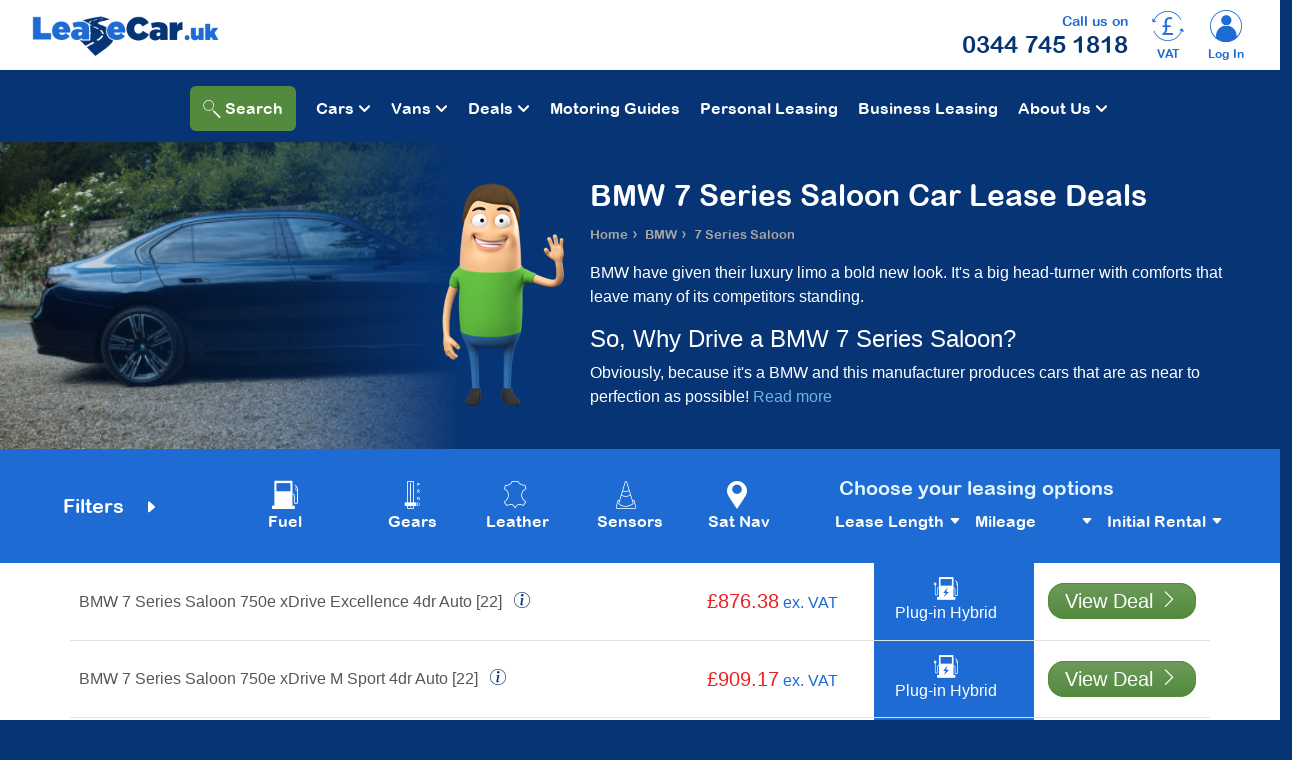

--- FILE ---
content_type: text/html; charset=UTF-8
request_url: https://leasecar.uk/car-leasing/bmw/7-series-saloon/
body_size: 26616
content:
<!doctype html>
<html lang="en" class="no-js">
<head>
	<title>BMW 7 Series Saloon Personal &amp; Business Car Lease Deals</title>
	<meta charset="utf-8">
	<meta name="viewport" content="width=device-width, initial-scale=1">
	<meta http-equiv="X-UA-Compatible" content="IE=edge">
	<meta name="description" content="Lease a BMW 7 Series Saloon today with affordable payments and flexible terms. Drive in style with our unbeatable BMW 7 Series Saloon deals."/>
<meta name="Identifier-URL" content="leasecar.uk">
<meta name="Publisher" content="Central Contracts Ltd">
<meta name="Publisher-Email" content="sales@centralcontracts.com">
<meta name="Coverage" content="UK"/>
<meta name="copyright" content="&copy; 2026 Central Contracts Ltd"/>
<link rel="canonical" href="https://leasecar.uk/car-leasing/bmw/7-series-saloon/"><script>document.documentElement.classList.remove("no-js")</script>

<link rel="shortcut icon" href="/images/xfavicon.ico.pagespeed.ic.BvaFQqEaLu.webp">
<link href="/css/A.leasecar.min.css,qt=202507181630.pagespeed.cf.vW9cQhEFJ4.css" rel="stylesheet" crossorigin="anonymous">
<link rel="stylesheet" href="/css/A.bootstrap-ie11.css.pagespeed.cf.r1v_blmZGG.css" media="all and (-ms-high-contrast: active), (-ms-high-contrast: none)">
<link rel="stylesheet" href="/lcicons/lcicons.min.css,qt=202112162120.pagespeed.ce.mD6yyEcpEb.css">
<style media="screen">.glide{position:relative;width:100%;box-sizing:border-box}.glide *{box-sizing:inherit}.glide__track{overflow:hidden}.glide__slides{position:relative;width:100%;list-style:none;backface-visibility:hidden;transform-style:preserve-3d;touch-action:pan-Y;overflow:hidden;padding:0;white-space:nowrap;display:flex;flex-wrap:nowrap;will-change:auto}.glide__slides--dragging{user-select:none}.glide__slide{width:100%;height:100%;flex-shrink:0;white-space:normal;user-select:none;-webkit-touch-callout:none;-webkit-tap-highlight-color:transparent}.glide__slide a{user-select:none;-webkit-user-drag:none;-moz-user-select:none;-ms-user-select:none}.glide__arrows{-webkit-touch-callout:none;user-select:none}.glide__bullets{-webkit-touch-callout:none;user-select:none}.glide--rtl{direction:rtl}</style>
<link rel="preload" href="/fonts/ARLRDBD.TTF" as="font" crossorigin="anonymous"/>
<link rel="preload" href="/lcicons/fonts/lcicons.eot" as="font" type="font/eot" crossorigin>
<link rel="preload" href="/lcicons/fonts/lcicons.svg" as="font" type="font/svg" crossorigin>
<link rel="preload" href="/lcicons/fonts/lcicons.ttf" as="font" type="font/ttf" crossorigin>
<link rel="preload" href="/lcicons/fonts/lcicons.woff" as="font" type="font/woff" crossorigin>
<script src="/js/bootstrap.bundle.min.js.pagespeed.ce.iDGqCVzeyI.js" crossorigin="anonymous"></script>

<!-- required JavaScript polyfills for IE11 -->
<script nomodule crossorigin="anonymous" src="https://polyfill.io/v3/polyfill.min.js?features=default%2CNumber.parseInt%2CNumber.parseFloat%2CArray.prototype.find%2CArray.prototype.includes"></script>
<script nomodule>window.MSInputMethodContext&&document.documentMode&&document.write('<script src="https://cdn.jsdelivr.net/combine/npm/bootstrap@5.0.0-beta2/dist/js/bootstrap.bundle.min.js,npm/ie11-custom-properties@4,npm/element-qsa-scope@1"><\/script><script src="/js/picturefill.min.js" crossorigin="anonymous"><\/script>');</script>

<!-- TrustBox script -->
<script type="text/javascript" src="//widget.trustpilot.com/bootstrap/v5/tp.widget.bootstrap.min.js" async></script>
<!-- End TrustBox script -->

<script>dataLayer=[{'manufacturer':'BMW','car_id':'c101541','product_page':'product page','personal_price':'1,051.66 GBP','model':'7 Series Saloon','derivative':'750e xDrive Excellence 4dr Auto','business_price':'876.38 GBP','fuel_type':'Plug-in Hybrid','transmission':'Automatic','lease_length':'48 Months','annual_mileage':'5000','initial_rental_period':'6 Months','page_type':'vehicle_model'},{'manufacturer':'BMW','car_id':'c101543','product_page':'product page','personal_price':'1,091.00 GBP','model':'7 Series Saloon','derivative':'750e xDrive M Sport 4dr Auto','business_price':'909.17 GBP','fuel_type':'Plug-in Hybrid','transmission':'Automatic','lease_length':'48 Months','annual_mileage':'5000','initial_rental_period':'6 Months','page_type':'vehicle_model'},{'manufacturer':'BMW','car_id':'c101542','product_page':'product page','personal_price':'1,177.12 GBP','model':'7 Series Saloon','derivative':'750e xDrive Excellence 4dr Auto [Executive Pack]','business_price':'980.93 GBP','fuel_type':'Plug-in Hybrid','transmission':'Automatic','lease_length':'48 Months','annual_mileage':'5000','initial_rental_period':'6 Months','page_type':'vehicle_model'},{'manufacturer':'BMW','car_id':'c101546','product_page':'product page','personal_price':'1,209.68 GBP','model':'7 Series Saloon','derivative':'M760e xDrive 4dr Auto','business_price':'1,008.07 GBP','fuel_type':'Plug-in Hybrid','transmission':'Automatic','lease_length':'48 Months','annual_mileage':'5000','initial_rental_period':'6 Months','page_type':'vehicle_model'},{'manufacturer':'BMW','car_id':'c101544','product_page':'product page','personal_price':'1,220.69 GBP','model':'7 Series Saloon','derivative':'750e xDrive M Sport 4dr Auto [Executive Pack]','business_price':'1,017.24 GBP','fuel_type':'Plug-in Hybrid','transmission':'Automatic','lease_length':'48 Months','annual_mileage':'5000','initial_rental_period':'6 Months','page_type':'vehicle_model'},{'manufacturer':'BMW','car_id':'c101547','product_page':'product page','personal_price':'1,338.98 GBP','model':'7 Series Saloon','derivative':'M760e xDrive 4dr Auto [Executive Pack]','business_price':'1,115.82 GBP','fuel_type':'Plug-in Hybrid','transmission':'Automatic','lease_length':'48 Months','annual_mileage':'5000','initial_rental_period':'6 Months','page_type':'vehicle_model'},{'manufacturer':'BMW','car_id':'c101545','product_page':'product page','personal_price':'1,408.25 GBP','model':'7 Series Saloon','derivative':'750e xDrive M Sport 4dr Auto [Ultimate Pack]','business_price':'1,173.54 GBP','fuel_type':'Plug-in Hybrid','transmission':'Automatic','lease_length':'48 Months','annual_mileage':'5000','initial_rental_period':'6 Months','page_type':'vehicle_model'},{'manufacturer':'BMW','car_id':'c101548','product_page':'product page','personal_price':'1,466.72 GBP','model':'7 Series Saloon','derivative':'M760e xDrive 4dr Auto [Ultimate Pack]','business_price':'1,222.27 GBP','fuel_type':'Plug-in Hybrid','transmission':'Automatic','lease_length':'48 Months','annual_mileage':'5000','initial_rental_period':'6 Months','page_type':'vehicle_model'}]</script>
		<script type='application/ld+json'> 
		{
			"@context": "http://www.schema.org",
			"@type": "Organization",
			"name": "Lease Car",
			"url": "https://leasecar.uk/",
							"sameAs": [
			"https://www.facebook.com/LeaseCarUK",
"https://twitter.com/LeaseCar_UK",
"https://plus.google.com/104051313697563264832"				],
						"logo": "https://leasecar.uk/images/new-leaseCar-logo.png",
			"image": "https://leasecar.uk/images/new-leaseCar-logo.png",
			"description": "Car leasing and contract hire specialists for personal and business use",
		"contactPoint": [{
				"@type": "ContactPoint",
				"telephone": " +44 344 745 1818",
				"contactType": "customer support"
			}]
		}
		</script>
				<script type="application/ld+json">
		{
		 "@context": "http://schema.org",
		 "@type": "BreadcrumbList",
		 "itemListElement":
		 [
								{  "@type": "ListItem",
					 "position": 1,
					 "item":
					 { "@id": "https://leasecar.uk/",
						 "name": "Home"    }
					},
								{  "@type": "ListItem",
					 "position": 2,
					 "item":
					 { "@id": "https://leasecar.uk/car-leasing/",
						 "name": "Car Leasing"    }
					},
								{  "@type": "ListItem",
					 "position": 3,
					 "item":
					 { "@id": "https://leasecar.uk/car-leasing/bmw/",
						 "name": "BMW"    }
					},
								{  "@type": "ListItem",
					 "position": 4,
					 "item":
					 { "@id": "https://leasecar.uk/car-leasing/bmw/7-series-saloon/",
						 "name": "7 Series Saloon"    }
					}							]  
		}  
		</script>

				<script type="application/ld+json">
		{
			"@context":"http://schema.org",
			"@type":"Product",
			"name":"BMW 7 Series Saloon",
			"image":"https://leasecar.uk/images/main/cars/3/new_bmw7series_2023_cd169 (4).jpg",
			"url":"https://leasecar.uk/car-leasing/bmw/7-series-saloon/",
			"itemCondition":"NewCondition",
			"offers":[{"@type":"Offer",
				"price":"868.38",
				"priceCurrency":"GBP",
				"availability": "http://schema.org/InStock",
				"description":"Lease a 7 Series Saloon 750e xDrive Excellence 4dr Auto on personal lease, 4 year term, with 5000 miles per annum and &pound;6252.34 upfront."
				}
			]
		}	
		</script>

		<meta property="og:type" content="product"/>
<meta property="og:title" content="BMW 7 Series Saloon Personal &amp;amp; Business Car Lease Deals"/>
<meta property="og:description" content="Lease a BMW 7 Series Saloon today with affordable payments and flexible terms. Drive in style with our unbeatable BMW 7 Series Saloon deals."/>
<meta property="og:url" content="https://leasecar.uk/car-leasing/bmw/7-series-saloon/"/>
<meta property="og:image" content="https://leasecar.uk/images/large/cars/3/new_bmw7series_2023_cd169%20%284%29.jpg"/>
<meta name="twitter:card" content="summary">
<meta name="twitter:title" content="BMW 7 Series Saloon Personal &amp;amp; Business Car Lease Deals">
<meta name="twitter:site" content="@LeaseCar_UK">
<meta name="twitter:description" content="Lease a BMW 7 Series Saloon today with affordable payments and flexible terms. Drive in style with our unbeatable BMW 7 Series Saloon deals.">
<meta name="twitter:image" content="https://leasecar.uk/images/large/cars/3/new_bmw7series_2023_cd169%20%284%29.jpg">
<meta name="twitter:image:alt" content="BMW 7 SERIES SALOON 750e xDrive Excellence 4dr Auto view 4">
	<script type="text/javascript" src="//c.webtrends-optimize.com/acs/accounts/b8944e95-c8d6-4a52-9ef6-bb5782d10870/js/wt.js"></script>
	
	<!-- Google Tag Manager -->
	<noscript><iframe src="//www.googletagmanager.com/ns.html?id=GTM-WJQRN7" height="0" width="0" style="display:none;visibility:hidden"></iframe></noscript>
	<script>(function(w,d,s,l,i){w[l]=w[l]||[];w[l].push({'gtm.start':new Date().getTime(),event:'gtm.js'});var f=d.getElementsByTagName(s)[0],j=d.createElement(s),dl=l!='dataLayer'?'&l='+l:'';j.async=true;j.src='//www.googletagmanager.com/gtm.js?id='+i+dl;f.parentNode.insertBefore(j,f);})(window,document,'script','dataLayer','GTM-WJQRN7');</script>
	<!-- End Google Tag Manager -->
		
</head><body class="has-image-behind-nav"><noscript><meta HTTP-EQUIV="refresh" content="0;url='https://leasecar.uk/car-leasing/bmw/7-series-saloon/?PageSpeed=noscript'" /><style><!--table,div,span,font,p{display:none} --></style><div style="display:block">Please click <a href="https://leasecar.uk/car-leasing/bmw/7-series-saloon/?PageSpeed=noscript">here</a> if you are not redirected within a few seconds.</div></noscript>
<a name="top"></a>
	
	
		<div id="top-nav" class="container-fluid lh-1">
			<div class="row d-lg-none">
				<div class="col-12 top-trustpilot">
					<!-- TrustBox widget - Micro Star -->
					<div class="trustpilot-widget" data-locale="en-US" data-template-id="5419b732fbfb950b10de65e5" data-businessunit-id="51f791ee00006400056cb5f4" data-style-height="20px" data-style-width="100%">
						<a href="https://www.trustpilot.com/review/leasecar.uk" target="_blank" rel="noopener">Trustpilot</a>
					</div>
					<!-- End TrustBox widget -->
				</div>
			</div>
			<div class="row justify-content-between align-items-center">
				<div class="col-6 col-lg-4">
										<a href="/"><img width="188" height="40" class="img-fluid" src="/images/xnew-leaseCar-logo.png.pagespeed.ic.EPurga1edf.webp" alt="LeaseCar UK Logo" title="Lease A Vehicle"></a>
				</div>
				<div class="col-lg-4 d-none d-lg-flex justify-content-center text-center">
					<!-- TrustBox widget - Micro Star -->
					<div class="trustpilot-widget" data-locale="en-US" data-template-id="5419b732fbfb950b10de65e5" data-businessunit-id="51f791ee00006400056cb5f4" data-style-height="20px" data-style-width="100%">
						<a href="https://www.trustpilot.com/review/leasecar.uk" target="_blank" rel="noopener">Trustpilot</a>
					</div>
					<!-- End TrustBox widget -->
				</div>
				<div class="col-6 col-lg-4">
					<div class="row justify-content-end align-items-center">
																		<div class="col-4 col-sm-auto order-0 order-lg-1">
							<a href="#" class="text-center" id="nav-pricing" data-bs-toggle="modal" data-bs-target="#modal-business-personal"><i class="lc-ico lc-ico-pricechange fs-2-all"></i><div class="pt-1">VAT</div></a>
						</div>
												<div class="col-4 col-sm-auto order-1 order-lg-2 pe-lg-5">
							<a href="/my-account/" class="text-center"><i class="lc-ico lc-ico-account2 fs-2-all"></i><div class="pt-1">Log In</div></a>
						</div>
												<div class="col-4 col-sm-auto order-2 order-lg-0">
							<a class="header-tel text-center d-lg-none" href="tel:03447451818"><i class="lc-ico lc-ico-phone fs-2-all"></i><div class="pt-1">Call</div></a>
							<div class="d-none d-lg-block text-end">
								<div class="text-primary"><small>Call us on</small></div>
								<div class="fs-4"><a class="text-dark" href="tel:03447451818">0344 745 1818</a></div>
							</div>
						</div>
					</div>
				</div>
			</div>

			
		</div>
		
	<div class="nav-container sticky-top clearfix">
		
		<nav id="main-nav" class="main-nav position-relative site-1">
		
					
		  <input class="menu-search-btn" type="checkbox" id="menu-search-btn" autocomplete="off"> 
				  <label class="menu-search-icon" for="menu-search-btn"><div id="menu-search-btn-container" class="menu-search-btn-container"><i class="lc-ico lc-ico-search"></i> <span class="align-top d-none d-lg-inline">Search</span></div></label>
					
		  
		  <input class="menu-btn" type="checkbox" id="menu-btn" autocomplete="off">
		  <label class="menu-icon" for="menu-btn"><span class="navicon"></span></label>
		  
		  <div class="text-center pt-2 d-block d-lg-none">
					  </div>
		  
		  <ul class="menu">
							<li id="dropdown-trigger-cars" class="dropdown">
					
					<input class="dropdown-toggle-checkbox" type="checkbox" id="dropdown-toggle-cars" data-dropdown-menu="dropdown-menu-cars" data-dropdown-trigger="dropdown-trigger-cars" autocomplete="off">
					<label id="dropdown_link_cars" class="dropdown-toggle-checkbox-label" for="dropdown-toggle-cars">Cars</label>
					
					<ul id="dropdown-menu-cars" class="dropdown-menu dropdown-menu-makes-no-scroll dropdown-menu-makes-cars-no-scroll" aria-labelledby="dropdown_link_cars">
						<li><a class="dropdown-item" href="/car-leasing/abarth/">Abarth</a></li>
									<li><a class="dropdown-item" href="/car-leasing/alfa-romeo/">Alfa Romeo</a></li>
									<li><a class="dropdown-item" href="/car-leasing/alpine/">Alpine</a></li>
									<li><a class="dropdown-item" href="/car-leasing/audi/">Audi</a></li>
									<li class="clearfix"><a class="dropdown-item" href="/car-leasing/bmw/">BMW</a></li>
									<li><a class="dropdown-item" href="/car-leasing/bmw-alpina/">Bmw Alpina</a></li>
									<li><a class="dropdown-item" href="/car-leasing/byd/">Byd</a></li>
									<li><a class="dropdown-item" href="/car-leasing/changan/">Changan</a></li>
									<li><a class="dropdown-item" href="/car-leasing/chery/">Chery</a></li>
									<li class="clearfix"><a class="dropdown-item" href="/car-leasing/citroen/">Citroen</a></li>
									<li><a class="dropdown-item" href="/car-leasing/cupra/">Cupra</a></li>
									<li><a class="dropdown-item" href="/car-leasing/dacia/">Dacia</a></li>
									<li><a class="dropdown-item" href="/car-leasing/ds/">DS</a></li>
									<li><a class="dropdown-item" href="/car-leasing/fiat/">Fiat</a></li>
									<li class="clearfix"><a class="dropdown-item" href="/car-leasing/ford/">Ford</a></li>
									<li><a class="dropdown-item" href="/car-leasing/geely/">Geely</a></li>
									<li><a class="dropdown-item" href="/car-leasing/genesis/">Genesis</a></li>
									<li><a class="dropdown-item" href="/car-leasing/honda/">Honda</a></li>
									<li><a class="dropdown-item" href="/car-leasing/hyundai/">Hyundai</a></li>
									<li class="clearfix"><a class="dropdown-item" href="/car-leasing/jaecoo/">Jaecoo</a></li>
									<li><a class="dropdown-item" href="/car-leasing/jeep/">Jeep</a></li>
									<li><a class="dropdown-item" href="/car-leasing/kia/">Kia</a></li>
									<li><a class="dropdown-item" href="/car-leasing/land-rover/">Land Rover</a></li>
									<li><a class="dropdown-item" href="/car-leasing/leapmotor/">Leapmotor</a></li>
									<li class="clearfix"><a class="dropdown-item" href="/car-leasing/lexus/">Lexus</a></li>
									<li><a class="dropdown-item" href="/car-leasing/maserati/">Maserati</a></li>
									<li><a class="dropdown-item" href="/car-leasing/maxus/">Maxus</a></li>
									<li><a class="dropdown-item" href="/car-leasing/mazda/">Mazda</a></li>
									<li><a class="dropdown-item" href="/car-leasing/mercedes-benz/">Mercedes-Benz</a></li>
									<li class="clearfix"><a class="dropdown-item" href="/car-leasing/mg-motor-uk/">Mg Motor Uk</a></li>
									<li><a class="dropdown-item" href="/car-leasing/mini/">Mini</a></li>
									<li><a class="dropdown-item" href="/car-leasing/nissan/">Nissan</a></li>
									<li><a class="dropdown-item" href="/car-leasing/omoda/">Omoda</a></li>
									<li><a class="dropdown-item" href="/car-leasing/peugeot/">Peugeot</a></li>
									<li class="clearfix"><a class="dropdown-item" href="/car-leasing/polestar/">Polestar</a></li>
									<li><a class="dropdown-item" href="/car-leasing/porsche/">Porsche</a></li>
									<li><a class="dropdown-item" href="/car-leasing/renault/">Renault</a></li>
									<li><a class="dropdown-item" href="/car-leasing/seat/">Seat</a></li>
									<li><a class="dropdown-item" href="/car-leasing/skoda/">Skoda</a></li>
									<li class="clearfix"><a class="dropdown-item" href="/car-leasing/smart/">Smart</a></li>
									<li><a class="dropdown-item" href="/car-leasing/subaru/">Subaru</a></li>
									<li><a class="dropdown-item" href="/car-leasing/suzuki/">Suzuki</a></li>
									<li><a class="dropdown-item" href="/car-leasing/tesla/">Tesla</a></li>
									<li><a class="dropdown-item" href="/car-leasing/toyota/">Toyota</a></li>
									<li class="clearfix"><a class="dropdown-item" href="/car-leasing/vauxhall/">Vauxhall</a></li>
									<li><a class="dropdown-item" href="/car-leasing/volkswagen/">Volkswagen</a></li>
									<li><a class="dropdown-item" href="/car-leasing/volvo/">Volvo</a></li>
														</ul>
				</li>
									<li id="dropdown-trigger-vans" class="dropdown">
						
						<input class="dropdown-toggle-checkbox" type="checkbox" id="dropdown-toggle-vans" data-dropdown-menu="dropdown-menu-vans" data-dropdown-trigger="dropdown-trigger-vans" autocomplete="off">
						<label id="dropdown_link_vans" class="dropdown-toggle-checkbox-label" for="dropdown-toggle-vans">Vans</label>
						
						<ul id="dropdown-menu-vans" class="dropdown-menu dropdown-menu-makes-no-scroll dropdown-menu-makes-vans-no-scroll" aria-labelledby="dropdown_link_vans">
							<li><a class="dropdown-item" href="/van-leasing/byd/">Byd</a></li>
								<li><a class="dropdown-item" href="/van-leasing/citroen/">Citroen</a></li>
								<li><a class="dropdown-item" href="/van-leasing/dacia/">Dacia</a></li>
								<li><a class="dropdown-item" href="/van-leasing/fiat/">Fiat</a></li>
								<li class="clearfix"><a class="dropdown-item" href="/van-leasing/ford/">Ford</a></li>
								<li><a class="dropdown-item" href="/van-leasing/isuzu/">Isuzu</a></li>
								<li><a class="dropdown-item" href="/van-leasing/iveco/">Iveco</a></li>
								<li><a class="dropdown-item" href="/van-leasing/kgm/">Kgm</a></li>
								<li><a class="dropdown-item" href="/van-leasing/kia/">Kia</a></li>
								<li class="clearfix"><a class="dropdown-item" href="/van-leasing/land-rover/">Land Rover</a></li>
								<li><a class="dropdown-item" href="/van-leasing/man/">Man</a></li>
								<li><a class="dropdown-item" href="/van-leasing/maxus/">Maxus</a></li>
								<li><a class="dropdown-item" href="/van-leasing/mercedes-benz/">Mercedes-Benz</a></li>
								<li><a class="dropdown-item" href="/van-leasing/nissan/">Nissan</a></li>
								<li class="clearfix"><a class="dropdown-item" href="/van-leasing/peugeot/">Peugeot</a></li>
								<li><a class="dropdown-item" href="/van-leasing/renault/">Renault</a></li>
								<li><a class="dropdown-item" href="/van-leasing/renault-trucks-uk/">Renault Trucks Uk</a></li>
								<li><a class="dropdown-item" href="/van-leasing/toyota/">Toyota</a></li>
								<li><a class="dropdown-item" href="/van-leasing/vauxhall/">Vauxhall</a></li>
								<li class="clearfix"><a class="dropdown-item" href="/van-leasing/volkswagen/">Volkswagen</a></li>
														</ul>
					</li>
											<li id="dropdown-trigger-deals" class="dropdown">
						
							<input class="dropdown-toggle-checkbox" type="checkbox" id="dropdown-toggle-deals" data-dropdown-menu="dropdown-menu-deals" data-dropdown-trigger="dropdown-trigger-deals" autocomplete="off">
							<label id="dropdown_link_deals" class="dropdown-toggle-checkbox-label" for="dropdown-toggle-deals">Deals</label>

							<ul id="dropdown-menu-deals" class="dropdown-menu dropdown-menu-deals-no-scroll" aria-labelledby="dropdown_link_deals">
								<li class="clearfix w-100 text-white ps-2 py-1 mt-3 mt-md-2" style="background-color: #053a55;">Car Deals</li><li><a href="/special-offers/">Special Offers</a></li>
									<li><a href="/stock-leasing-deals/">Stock Leasing Deals</a></li>
									<li class="clearfix"><a href="/green-car-leasing-deals/">Green Car Leasing Deals</a></li>
									<li><a href="/automatic-car-leasing-deals/">Automatic Car Leasing Deals</a></li>
									<li><a href="/7-seater-leasing/">7 seater leasing</a></li>
									<li class="clearfix"><a href="/can-you-put-a-private-plate-on-a-lease-car/">Can you put a private plate on a lease car?</a></li>
									<li><a href="/car-leasing-with-maintenance/">Car Leasing with Maintenance</a></li>
									<li><a href="/car-subscription/">Car Subscription</a></li>
									<li class="clearfix"><a href="/cheap-leasing-deals/">Cheap Leasing Deals</a></li>
									<li><a href="/diesel-car-leasing/">Diesel Car Leasing</a></li>
									<li><a href="/electric-vehicle-home-charging/">Electric Vehicle Home Charging</a></li>
									<li class="clearfix"><a href="/electric-vehicle-tools-and-videos/">Electric Vehicle Tools and Videos</a></li>
									<li><a href="/lease-cars-in-stock-soon/">Lease Cars In Stock Soon</a></li>
									<li><a href="/leasing-explained/">Leasing explained</a></li>
									<li class="clearfix"><a href="/low-initial-rental-car-leasing/">Low Initial Rental Car Leasing</a></li>
									<li><a href="/prestige-car-leasing/">Prestige Car Leasing</a></li>
									<li><a href="/sell-your-car-with-motorway/">Sell your car with Motorway</a></li>
									<li class="clearfix w-100 text-white ps-2 py-1 mt-3" style="background-color: #053a55;">Van Deals</li><li><a href="/van-leasing/">Van Leasing Offers</a></li><li class="clearfix"><a href="/crew-cab-leasing/">Crew Cab Leasing</a></li>
									<li><a href="/dropside-tipper-leasing/">Dropside Tipper Leasing</a></li>
									<li><a href="/large-van-leasing/">Large Van Leasing</a></li>
									<li class="clearfix"><a href="/medium-van-leasing/">Medium Van Leasing</a></li>
									<li><a href="/minibus-leasing/">Minibus leasing</a></li>
									<li><a href="/pickup-truck-leasing/">Pickup Truck Leasing</a></li>
									<li class="clearfix"><a href="/small-van-leasing/">Small Van Leasing</a></li>
									<li><a href="/van-leasing/stock-leasing-deals/">Stock Leasing Deals</a></li>
															  </ul>
						</li>
											<li><a href="/motoring-guides/">Motoring Guides</a></li>
											<li><a href="/motoring-guides/personal-contract-hire/">Personal Leasing</a></li>
												<li><a href="/motoring-guides/business-contract-hire/">Business Leasing</a></li>
						 
				
				<li class="dropdown">
					<input class="dropdown-toggle-checkbox" type="checkbox" id="dropdown-toggle-about" autocomplete="off">
					<label id="dropdown_link_about" class="dropdown-toggle-checkbox-label" for="dropdown-toggle-about">About Us</label>
				
					<ul class="dropdown-menu" aria-labelledby="dropdown_link_about_us">
						<li><a href="/about-us/">About Us</a></li>
													<li><a href="/blog/">Blog</a></li>
												<li><a href="/trust-compliance/">Trust &amp; Compliance</a></li>
						<li><a href="/contact-us/">Contact Us</a></li>
						<li><a href="/meet-the-team/">Meet the Team</a></li>
				  </ul>
				</li>
				
						  </ul>

		  		  <ul class="menu-search">
			<li class="w-100">
				<div class="container-fluid">
					<div class="row pt-lg-5">
						<div class="col-12 col-lg-6">
							<div class="row pb-1 pb-sm-5">
								<div class="col-12">
									<div class="find-make-model pb-4">
										<div class="find-make-model-header text-white text-center text-lg-start mb-3">Search for your perfect car</div>
										<div class="find-make-model-form position-relative clearfix">
																						<img id="find-make-model-img" src="/images/xmike_md.png.pagespeed.ic.u8dy_x-Aq6.webp" alt="Cartoon Guy Waving" width="142" height="256">
												
											<div id="make-model-container" class="float-start make-active">
												<select class="form-select" aria-label="Choose  Make" id="makelist" autocomplete="off">
													<option value="">Choose  Make</option>
													<option value="47156|" data-url="/car-leasing/abarth/" data-url-van="">Abarth</option><option value="1|" data-url="/car-leasing/alfa-romeo/" data-url-van="">Alfa Romeo</option><option value="89252|" data-url="/car-leasing/alpine/" data-url-van="">Alpine</option><option value="164|" data-url="/car-leasing/audi/" data-url-van="">Audi</option><option value="869|" data-url="/car-leasing/bmw/" data-url-van="">BMW</option><option value="95220|" data-url="/car-leasing/bmw-alpina/" data-url-van="">Bmw Alpina</option><option value="109123|59642" data-url="/car-leasing/byd/" data-url-van="/van-leasing/byd/">Byd</option><option value="115620|" data-url="/car-leasing/changan/" data-url-van="">Changan</option><option value="115677|" data-url="/car-leasing/chery/" data-url-van="">Chery</option><option value="1333|41" data-url="/car-leasing/citroen/" data-url-van="/van-leasing/citroen/">Citroen</option><option value="93381|" data-url="/car-leasing/cupra/" data-url-van="">Cupra</option><option value="1925|128" data-url="/car-leasing/dacia/" data-url-van="/van-leasing/dacia/">Dacia</option><option value="73811|" data-url="/car-leasing/ds/" data-url-van="">DS</option><option value="2193|175" data-url="/car-leasing/fiat/" data-url-van="/van-leasing/fiat/">Fiat</option><option value="2514|296" data-url="/car-leasing/ford/" data-url-van="/van-leasing/ford/">Ford</option><option value="115821|" data-url="/car-leasing/geely/" data-url-van="">Geely</option><option value="103856|" data-url="/car-leasing/genesis/" data-url-van="">Genesis</option><option value="4256|" data-url="/car-leasing/honda/" data-url-van="">Honda</option><option value="4537|" data-url="/car-leasing/hyundai/" data-url-van="">Hyundai</option><option value="|549" data-url="" data-url-van="/van-leasing/isuzu/">Isuzu</option><option value="|561" data-url="" data-url-van="/van-leasing/iveco/">Iveco</option><option value="113953|" data-url="/car-leasing/jaecoo/" data-url-van="">Jaecoo</option><option value="1283|" data-url="/car-leasing/jeep/" data-url-van="">Jeep</option><option value="|60419" data-url="" data-url-van="/van-leasing/kgm/">Kgm</option><option value="4835|607" data-url="/car-leasing/kia/" data-url-van="/van-leasing/kia/">Kia</option><option value="5088|616" data-url="/car-leasing/land-rover/" data-url-van="/van-leasing/land-rover/">Land Rover</option><option value="113883|" data-url="/car-leasing/leapmotor/" data-url-van="">Leapmotor</option><option value="5171|" data-url="/car-leasing/lexus/" data-url-van="">Lexus</option><option value="|43043" data-url="" data-url-van="/van-leasing/man/">Man</option><option value="5238|" data-url="/car-leasing/maserati/" data-url-van="">Maserati</option><option value="109015|49852" data-url="/car-leasing/maxus/" data-url-van="/van-leasing/maxus/">Maxus</option><option value="5261|" data-url="/car-leasing/mazda/" data-url-van="">Mazda</option><option value="5509|880" data-url="/car-leasing/mercedes-benz/" data-url-van="/van-leasing/mercedes-benz/">Mercedes-Benz</option><option value="44394|" data-url="/car-leasing/mg-motor-uk/" data-url-van="">Mg Motor Uk</option><option value="22439|" data-url="/car-leasing/mini/" data-url-van="">Mini</option><option value="6425|1042" data-url="/car-leasing/nissan/" data-url-van="/van-leasing/nissan/">Nissan</option><option value="111021|" data-url="/car-leasing/omoda/" data-url-van="">Omoda</option><option value="7104|1083" data-url="/car-leasing/peugeot/" data-url-van="/van-leasing/peugeot/">Peugeot</option><option value="97846|" data-url="/car-leasing/polestar/" data-url-van="">Polestar</option><option value="7983|" data-url="/car-leasing/porsche/" data-url-van="">Porsche</option><option value="8219|1268" data-url="/car-leasing/renault/" data-url-van="/van-leasing/renault/">Renault</option><option value="|3271" data-url="" data-url-van="/van-leasing/renault-trucks-uk/">Renault Trucks Uk</option><option value="9909|" data-url="/car-leasing/seat/" data-url-van="">Seat</option><option value="10172|" data-url="/car-leasing/skoda/" data-url-van="">Skoda</option><option value="21223|" data-url="/car-leasing/smart/" data-url-van="">Smart</option><option value="10251|" data-url="/car-leasing/subaru/" data-url-van="">Subaru</option><option value="10383|" data-url="/car-leasing/suzuki/" data-url-van="">Suzuki</option><option value="51182|" data-url="/car-leasing/tesla/" data-url-van="">Tesla</option><option value="10519|1436" data-url="/car-leasing/toyota/" data-url-van="/van-leasing/toyota/">Toyota</option><option value="10968|1477" data-url="/car-leasing/vauxhall/" data-url-van="/van-leasing/vauxhall/">Vauxhall</option><option value="12243|1567" data-url="/car-leasing/volkswagen/" data-url-van="/van-leasing/volkswagen/">Volkswagen</option><option value="12764|" data-url="/car-leasing/volvo/" data-url-van="">Volvo</option>												</select>
												<select class="form-select text-truncate" id="modellist" autocomplete="off" disabled>
													<option value="">Any Model</option>
												</select>
											</div>
											<div class="float-end">
												<a id="modellist-go" href="javascript: void(0);" class="is-disabled"><button class="btn btn-success" disabled>Go</button></a>
											</div>
										</div>
									</div>
								</div>
							
								<div class="col-12">
									<div class="budget-search">
										<div class="text-white text-center text-lg-start pb-2">Budget</div>
										<div class="budget-form">
											<form method="post" name="frm-cars-by-price" id="frm-cars-by-price" action="/cars-by-price/" onsubmit="return submit_price_form();">
																								<div class="d-flex align-items-center">
													<div class="flex-grow-1">
														<div class="d-flex">
															<div class="pe-1">
																<select class="form-select text-md-end" name="car-or-van-price" id="search-car-or-van-price" autocomplete="off">
																	<option value="car">Car</option>
																	<option value="van">Van</option>
																</select>
															</div>
															<div class="pe-1">
																<select class="form-select text-md-end" name="min-price" id="search-min-price" autocomplete="off">
																	<option value="">From</option>
																	<option value="0">&#163;0</option><option value="50">&#163;50</option><option value="100">&#163;100</option><option value="150">&#163;150</option><option value="200">&#163;200</option><option value="250">&#163;250</option><option value="300">&#163;300</option><option value="350">&#163;350</option><option value="400">&#163;400</option><option value="450">&#163;450</option><option value="500">&#163;500</option><option value="550">&#163;550</option><option value="600">&#163;600</option><option value="650">&#163;650</option><option value="700">&#163;700</option><option value="750">&#163;750</option><option value="800">&#163;800</option><option value="850">&#163;850</option><option value="900">&#163;900</option><option value="950">&#163;950</option><option value="1000">&#163;1000</option><option value="1100">&#163;1100</option><option value="1200">&#163;1200</option><option value="1300">&#163;1300</option><option value="1400">&#163;1400</option><option value="1500">&#163;1500</option><option value="1600">&#163;1600</option><option value="1700">&#163;1700</option><option value="1800">&#163;1800</option><option value="1900">&#163;1900</option><option value="2000">&#163;2000</option>																</select>
															</div>
															<div>
																<select class="form-select text-md-end" type="number" name="max-price" id="search-max-price" autocomplete="off">
																	<option value="">To</option>
																	<option value="100">&#163;100</option><option value="150">&#163;150</option><option value="200">&#163;200</option><option value="250">&#163;250</option><option value="300">&#163;300</option><option value="350">&#163;350</option><option value="400">&#163;400</option><option value="450">&#163;450</option><option value="500">&#163;500</option><option value="550">&#163;550</option><option value="600">&#163;600</option><option value="650">&#163;650</option><option value="700">&#163;700</option><option value="750">&#163;750</option><option value="800">&#163;800</option><option value="850">&#163;850</option><option value="900">&#163;900</option><option value="950">&#163;950</option><option value="1000">&#163;1000</option><option value="1100">&#163;1100</option><option value="1200">&#163;1200</option><option value="1300">&#163;1300</option><option value="1400">&#163;1400</option><option value="1500">&#163;1500</option><option value="1600">&#163;1600</option><option value="1700">&#163;1700</option><option value="1800">&#163;1800</option><option value="1900">&#163;1900</option><option value="2000">&#163;2000</option>																</select>
															</div>
														</div>
													</div>
													<div class="text-end">
														<button id="cars-by-price-btn" class="btn btn-success" disabled>Go</button>
													</div>
												</div>
																							</form>
										</div>
									</div>
								</div>
							</div>
						</div>
						
												<div class="col-12 col-lg-6 pt-lg-5">
				
							<div class="row row-cols-3 text-white">
								<div class="col text-center">
									<a href="/car-types/hatchback/">
										<div class="car-types-img mb-2"><img class="mx-auto" src="/images/xcaricon-hatchback.png.pagespeed.ic.MhpmKtAfKT.webp" alt="Hatchback" width="89" height="40"></div>
										<span class="d-block mb-2 text-white alt-font">Hatchback</span>
									</a>
								</div>
								<div class="col text-center">
									<a href="/car-types/citycar/">
										<div class="car-types-img mb-2"><img class="mx-auto" src="/images/xcaricon-city-car.png.pagespeed.ic.69MTN1dHlK.webp" alt="City Car" width="89" height="40"></div>
										<span class="d-block mb-2 text-white alt-font">City Car</span>
									</a>
								</div>
								<div class="col text-center">
									<a href="/car-types/saloon/">
										<div class="car-types-img mb-2"><img class="mx-auto" src="/images/xcaricon-saloon.png.pagespeed.ic.H1vLWZOP-_.webp" alt="Saloon" width="89" height="40"></div>
										<span class="d-block mb-2 text-white alt-font">Saloon</span>
									</a>
								</div>
								<div class="col text-center">
									<a href="/car-types/estate/">
										<div class="car-types-img mb-2"><img class="mx-auto" src="/images/xcaricon-estate.png.pagespeed.ic.dG4-Rjg-F2.webp" alt="Estate" width="89" height="40"></div>
										<span class="d-block mb-2 text-white alt-font">Estate</span>
									</a>
								</div>
								<div class="col text-center">
									<a href="/car-types/4x4/">
										<div class="car-types-img mb-2"><img class="mx-auto" src="/images/xcaricon-4x4.png.pagespeed.ic.cOghOGCtOL.webp" alt="SUV" width="89" height="40"></div>
										<span class="d-block mb-2 text-white alt-font">SUV</span>
									</a>
								</div>
								<div class="col text-center">
									<a href="/car-types/mpv/">
										<div class="car-types-img mb-2"><img class="mx-auto" src="/images/xcaricon-mpv.png.pagespeed.ic.90mNxm-NJL.webp" alt="MPV" width="89" height="49"></div>
										<span class="d-block mb-2 text-white alt-font">MPV</span>
									</a>
								</div>
								<div class="col text-center">
									<a href="/car-types/convertible/">
										<div class="car-types-img mb-2"><img class="mx-auto" src="/images/xcaricon-sports.png.pagespeed.ic.CXw2T6STjC.webp" alt="Convertible" width="89" height="40"></div>
										<span class="d-block mb-2 text-white alt-font">Convertible</span>
									</a>
								</div>
								<div class="col text-center">
									<a href="/car-types/coupe/">
										<div class="car-types-img mb-2"><img class="mx-auto" src="/images/xcaricon-coupe.png.pagespeed.ic.dUP8Ggh_OJ.webp" alt="Coupe" width="89" height="40"></div>
										<span class="d-block mb-2 text-white alt-font">Coupe</span>
									</a>
								</div>
								<div class="col text-center">
									<a href="/van-leasing/">
										<div class="car-types-img mb-2"><img class="mx-auto" src="/images/xcaricon-van.png.pagespeed.ic.vRlK9rliIX.webp" alt="Van" width="89" height="49"></div>
										<span class="d-block mb-2 text-white alt-font">Van</span>
									</a>
								</div>
							</div>
							
						</div>
												
					</div>
					
				</div>
			</li>
		  </ul>
		  		  
		</nav>
	</div>

<div class="bg-dark text-white make-top-content">
		<div class="make-top-content-bg" style="background-image:url(/images/main/cars/3/xnew_bmw7series_2023_cd169,P20,284,29.jpg.pagespeed.ic.vu3cvMRkGO.webp)">
		<div class="make-top-gradient">
					<div class="clearfix make-top-content-pad">
				<div class="float-start pe-4 pb-4 d-none d-lg-block">
					<img src="/images/xmike_232h.png.pagespeed.ic.ZCcolOIfY9.webp" alt="Cartoon guy waving" width="126" height="232">
				</div>
				<h1 class="fs-1-875">BMW 7 Series Saloon Car Lease Deals</h1>
						
				<div id="breadcrumb-rev">
					<ul id="breadcrumb">
					  <li class="d-none d-md-inline-block"><a href="/">Home</a></li>
					  <li><a href="/car-leasing/bmw/">BMW</a></li>
					  <li><a href="/car-leasing/bmw/7-series-saloon/">7 Series Saloon</a></li>
					</ul>
				</div>
								<div class="float-start pe-4 d-block d-lg-none">
					<img src="/images/xmike_232h.png.pagespeed.ic.ZCcolOIfY9.webp" alt="Cartoon guy waving" width="126" height="232">
				</div>
				<div id="make-seo-content-block-1" class="regular-car-page">
										<div id="truncate-show-d01" class="text-white alt-font truncate-show">BMW have given their luxury limo a bold new look. It's a big head-turner with comforts that leave many of its competitors standing.
So, Why Drive a BMW 7 Series Saloon?
Obviously, because it's a BMW and this  <a href="#" class="link-white truncate-hide-link" data-truncate-hide-id="truncate-hide-d01" data-truncate-show-id="truncate-show-d01">&#x2026;</a></div>
						<div id="truncate-hide-d01" class="text-white alt-font truncate-hide"><p>BMW have given their luxury limo a bold new look. It's a big head-turner with comforts that leave many of its competitors standing.</p>
<h4>So, Why Drive a BMW 7 Series Saloon?</h4>
<p>Obviously, because it's a BMW and this manufacturer produces cars that are as near to perfection as possible! <a class="read-more-link" data-target="Read_more" href="#">Read more</a></p>
<div class="collapse" id="Read_more">
<p>There are several reasons why you shouldn't walk passed this car if you plan your next drive to be a car in this class. It's a car that drips luxury, refinement and technology. It excels in providing both the driver and passengers with everything they could possibly need for even the longest journey. If comfort is high on your wish list, slide into the cabin of this BMW and your mind will probably be made up.</p>
<p>Of course, comfort isn't everything. Performance is nothing short of superb either. There are petrol, diesel and hybrid versions available with both long and short wheelbases&nbsp; each offering both power and impressive handling. Driving the BMW 7 Series Saloon is an experience you won't forget for all the right reasons. <a class="read-less-link" data-target="Read_more" href="#">Read less</a></p>
</div>

</div>
										</div>
			</div>
			</div>
	</div>
	
	<div class="derivative-main-image-background ps-0 d-block d-lg-none">
		<div class="shade-overlay"></div>
		<div class="blue-vertical-gradient-overlay"></div>
				<img width="500" height="333" srcset="/images/large/cars/3/new_bmw7series_2023_cd169 (4).jpg 1600w,		/images/main/cars/3/new_bmw7series_2023_cd169 (4).jpg 500w" src="/images/main/cars/3/xnew_bmw7series_2023_cd169,P20,284,29.jpg.pagespeed.ic.vu3cvMRkGO.webp" title="BMW 7 SERIES SALOON 750e xDrive Excellence 4dr Auto view 4" alt="BMW 7 SERIES SALOON 750e xDrive Excellence 4dr Auto view 4" class="position-relative img-fluid main-derivative-img">
			</div>
	
	</div>

<div id="filter-selects-mob" class="bg-primary filter-selects-mob d-block d-lg-none">
	<div class="container-xxl">
	
		<div class="row gx-0 justify-content-sm-start filter-selects-mob-row">
					
			<div class="col-4 col-sm-auto mt-0 mb-0">
				<select name="lease-length" id="lease-length-filter-mob" class="form-select filter-select require-update-list" autocomplete="off">
					  <option value="">Length</option>
					  <option value="24">2 years</option>
					  <option value="36">3 years</option>
					  <option value="48">4 years</option>
				</select>
			</div>
			
			<div class="col-4 col-sm-auto mt-0 mb-0">
				<select name="mileage" id="mileage-filter-mob" class="form-select filter-select require-update-list" autocomplete="off">
					  <option value="">Mileage</option>
					  <option value="5">5,000</option>
					  <option value="6">6,000</option>
					  <option value="8">8,000</option>
					  <option value="10">10,000</option>
					  <option value="12">12,000</option>
					  <option value="15">15,000</option>
					  <option value="20">20,000</option>
					  <option value="25">25,000</option>
					  <option value="30">30,000</option>
				</select>
			</div>
			
			<div class="col-4 col-sm-auto mt-0 mb-0">
				<select name="initial-term" id="initial-term-filter-mob" class="form-select filter-select require-update-list" autocomplete="off">
					  <option value="">Initial</option>
					  <option value="1">1 month</option>					  <option value="3">3 months</option>					  <option value="6">6 months</option>					  <option value="9">9 months</option>					  <option value="12">12 months</option>				</select>
			</div>
			
		</div>
	
	</div>
	
</div>

<div id="filter-section" class="bg-primary text-white active-desk filter-derivative-style">
	
	<div class="container-xxl ps-lg-0 pe-lg-3">
	
		<div class="row g-0">
			<div class="col d-block d-lg-none"><a href="#" class="filters-handle text-white fs-6">Filters <i class="lc-ico lc-ico-caret-down-fill fs-0-875"></i></a></div>
			<div class="col d-block d-lg-none"><a href="#" class="filters-close text-white fs-5-all"><i class="lc-ico lc-ico-x-lg filter-section-hidden-inactive"></i></a></div>
		</div>
		<div class="row g-0 f-s-row-the-second justify-content-lg-between">
			<div class="col-lg-auto align-self-center d-none d-lg-block text-lg-start">
				<a href="#" class="filters-handle text-white fs-5-all px-xl-5">Filters <i class="lc-ico lc-ico-caret-right-fill fs-0-875 ps-3"></i></a>
			</div>
			<div class="col-12 col-lg-auto col-filter-icons ieonly-w-69-pc filter-section-hidden-inactive" style="padding-top: 6px;">
			
				<div class="row row-cols-3 row-cols-sm-5 row-cols-md-5 pb-4 pb-lg-0 mx-auto justify-content-start justify-content-sm-evenly">
					<div class="col text-center pt-4 pt-lg-0 px-lg-0 px-xl-3 ps-xl-0 ps-xxl-3">
						<a id="fuel-popover" class="filter-popover text-white" href="javascript: void(0);">
							<i id="fuel-popover-icon" class="lc-ico lc-ico-petrol d-block fs-3-all" data-default-icon="lc-ico-petrol" data-current-icon="lc-ico-petrol"></i>
							<span id="fuel-popover-label" data-default-label="Fuel">Fuel</span>
						</a>
					</div>
					<div class="col text-center pt-4 pt-lg-0 px-lg-0 px-xl-3 pe-xl-0 pe-xxl-3">
						<a id="transmission-popover" class="filter-popover text-white" href="javascript: void(0);">
							<i id="transmission-popover-icon" class="lc-ico lc-ico-auto d-block fs-3-all" data-default-icon="lc-ico-auto" data-current-icon="lc-ico-auto"></i>
							<span id="transmission-popover-label" data-default-label="Gears">Gears</span>
						</a>
					</div>
				
					<div class="col text-center pt-4 pt-lg-0 px-lg-0 px-xl-3">
						<a class="leather filter require-update-filter text-white" href="javascript: void(0);" data-id="leather">
							<i class="lc-ico lc-ico-leather d-block fs-3-all"></i>
							<span>Leather</span>
						</a>
					</div>
					<div class="col text-center pt-4 pt-lg-0 px-lg-0 px-xl-3">
						<a class="parking_sensors filter require-update-filter text-white" href="javascript: void(0);" data-id="sensors">
							<i class="lc-ico lc-ico-parkingsensors d-block fs-3-all"></i>
							<span>Sensors</span>
						</a>
					</div>
					<div class="col text-center pt-4 pt-lg-0 px-lg-0 px-xl-3">
						<a class="sat_nav filter require-update-filter text-white" href="javascript: void(0);" data-id="satnav">
							<i class="lc-ico lc-ico-GPS d-block fs-3-all"></i>
							<span>Sat&nbsp;Nav</span>
						</a>
					</div>
									</div>
				
			</div>
			
			<div class="col-12 col-lg-auto pe-lg-0 pe-xl-4 ieonly-w-31-pc align-self-center filter-section-hidden-inactive">
			
				<div class="d-none d-lg-block">
			
					<p class="text-light text-sm-center text-lg-start fs-5-all ps-3 mt-3 mt-lg-2 mb-md-0">Choose your leasing options</p>
					<div class="row gx-0 justify-content-sm-evenly">
						
						<div class="col-12 col-sm-auto mt-0 mb-2">
							<select name="lease-length" id="lease-length-filter" class="form-select filter-select require-update-list" autocomplete="off">
								  <option value="">Lease Length</option>
								  <option value="24">2 years</option>
								  <option value="36">3 years</option>
								  <option value="48">4 years</option>
							</select>
						</div>
						
						<div class="col-12 col-sm-auto mt-0 mb-2">
							<select name="mileage" id="mileage-filter" class="form-select filter-select require-update-list" autocomplete="off">
								  <option value="">Mileage</option>
								  <option value="5">5,000 miles</option>
								  <option value="6">6,000 miles</option>
								  <option value="8">8,000 miles</option>
								  <option value="10">10,000 miles</option>
								  <option value="12">12,000 miles</option>
								  <option value="15">15,000 miles</option>
								  <option value="20">20,000 miles</option>
								  <option value="25">25,000 miles</option>
								  <option value="30">30,000 miles</option>
							</select>
						</div>
						
						<div class="col-12 col-sm-auto mt-0 mb-5 mb-lg-2">
							<select name="initial-term" id="initial-term-filter" class="form-select filter-select require-update-list" autocomplete="off">
								  <option value="">Initial Rental</option>
								  <option value="1">1 month</option>								  <option value="3">3 months</option>								  <option value="6">6 months</option>								  <option value="9">9 months</option>								  <option value="12">12 months</option>							</select>
						</div>
						
					</div>
					
				</div>
			
			</div>
			
		</div>
	</div>
</div>











<input type="hidden" class="hidden-filter-flag hidden-filter-group-fuel" id="filter-fuel-all" data-id="fuel-all" value="1"></input><input type="hidden" class="hidden-filter-flag hidden-filter-group-fuel" id="filter-fuel-1" data-id="1" value="0"></input><input type="hidden" class="hidden-filter-flag hidden-filter-group-fuel" id="filter-fuel-2" data-id="2" value="0"></input><input type="hidden" class="hidden-filter-flag hidden-filter-group-fuel" id="filter-fuel-3" data-id="3" value="0"></input><input type="hidden" class="hidden-filter-flag hidden-filter-group-fuel" id="filter-fuel-5" data-id="5" value="0"></input><input type="hidden" class="hidden-filter-flag hidden-filter-group-fuel" id="filter-fuel-7" data-id="7" value="0"></input>
	<input type="hidden" class="hidden-filter-flag hidden-filter-group-transmission" id="filter-transmission-all" data-id="transmission-all" value="1"></input>
	<input type="hidden" class="hidden-filter-flag hidden-filter-group-transmission" id="filter-transmission-M" data-id="M" value="0"></input>
	<input type="hidden" class="hidden-filter-flag hidden-filter-group-transmission" id="filter-transmission-A" data-id="A" value="0"></input>
	<input type="hidden" class="hidden-filter-flag hidden-filter-group-wheelbase" id="filter-wheelbase-all" data-id="wheelbase-all" value="1"></input>
	<input type="hidden" class="hidden-filter-flag hidden-filter-group-wheelbase" id="filter-wheelbase-wb-s" data-id="wb-s" value="0"></input>
		<input type="hidden" class="hidden-filter-flag hidden-filter-group-wheelbase" id="filter-wheelbase-wb-m" data-id="wb-m" value="0"></input>
		<input type="hidden" class="hidden-filter-flag hidden-filter-group-wheelbase" id="filter-wheelbase-wb-l" data-id="wb-l" value="0"></input>
		<input type="hidden" class="hidden-filter-flag hidden-filter-group-load-length" id="filter-load-length-all" data-id="load-length-all" value="1"></input>
	<input type="hidden" class="hidden-filter-flag hidden-filter-group-load-length" id="filter-load-length-ll-1" data-id="ll-1" value="0"></input>
		<input type="hidden" class="hidden-filter-flag hidden-filter-group-load-length" id="filter-load-length-ll-2" data-id="ll-2" value="0"></input>
		<input type="hidden" class="hidden-filter-flag hidden-filter-group-load-length" id="filter-load-length-ll-3" data-id="ll-3" value="0"></input>
		<input type="hidden" class="hidden-filter-flag hidden-filter-group-load-height" id="filter-load-height-all" data-id="load-height-all" value="1"></input>
	<input type="hidden" class="hidden-filter-flag hidden-filter-group-load-height" id="filter-load-height-lh-1" data-id="lh-1" value="0"></input>
		<input type="hidden" class="hidden-filter-flag hidden-filter-group-load-height" id="filter-load-height-lh-2" data-id="lh-2" value="0"></input>
		<input type="hidden" class="hidden-filter-flag hidden-filter-group-load-height" id="filter-load-height-lh-3" data-id="lh-3" value="0"></input>
		<input type="hidden" class="hidden-filter-flag hidden-filter-group-payload" id="filter-payload-all" data-id="payload-all" value="1"></input>
	<input type="hidden" class="hidden-filter-flag hidden-filter-group-payload" id="filter-payload-pl-1" data-id="pl-1" value="0"></input>
		<input type="hidden" class="hidden-filter-flag hidden-filter-group-payload" id="filter-payload-pl-2" data-id="pl-2" value="0"></input>
		<input type="hidden" class="hidden-filter-flag hidden-filter-group-payload" id="filter-payload-pl-3" data-id="pl-3" value="0"></input>
		<div id="fuel-popover-content" style="display: none;">
		<div class="row row-cols-3 pb-4 mx-auto justify-content-evenly">
		<div class="col text-center pt-4">
			<a id="popover-item-fuel-all" class="feature-false filter-false fuel-false require-update-filter-false require-update-filter-in-popover-false filter-group-fuel-false has-hidden-flag-false text-white mx-auto" href="javascript: void(0);" data-id="fuel-all" data-hidden-flag="filter-fuel-all" data-popover-id="fuel-popover" data-group="fuel" data-popover-icon-id="fuel-popover-icon" data-popover-label-id="fuel-popover-label" data-popover-icon-val="lc-ico lc-ico-petrol" data-popover-label-val="Fuel">
				<i class="lc-ico lc-ico-petrol d-block fs-3-all"></i>
				<span>All</span>
			</a>
		</div>
					<div class="col text-center pt-4">
				<a id="popover-item-fuel-1" class="feature-false filter-false fuel-false require-update-filter-false require-update-filter-in-popover-false filter-group-fuel-false has-hidden-flag-false text-white mx-auto" href="javascript: void(0);" data-id="1" data-hidden-flag="filter-fuel-1" data-popover-id="fuel-popover" data-group="fuel" data-popover-icon-id="fuel-popover-icon" data-popover-label-id="fuel-popover-label" data-popover-icon-val="lc-ico-petrol" data-popover-label-val="Petrol">
					<i class="lc-ico lc-ico-petrol d-block fs-3-all"></i>
					<span>Petrol</span>
				</a>
			</div>
						<div class="col text-center pt-4">
				<a id="popover-item-fuel-2" class="feature-false filter-false fuel-false require-update-filter-false require-update-filter-in-popover-false filter-group-fuel-false has-hidden-flag-false text-white mx-auto" href="javascript: void(0);" data-id="2" data-hidden-flag="filter-fuel-2" data-popover-id="fuel-popover" data-group="fuel" data-popover-icon-id="fuel-popover-icon" data-popover-label-id="fuel-popover-label" data-popover-icon-val="lc-ico-diesel" data-popover-label-val="Diesel">
					<i class="lc-ico lc-ico-diesel d-block fs-3-all"></i>
					<span>Diesel</span>
				</a>
			</div>
						<div class="col text-center pt-4">
				<a id="popover-item-fuel-3" class="feature-false filter-false fuel-false require-update-filter-false require-update-filter-in-popover-false filter-group-fuel-false has-hidden-flag-false text-white mx-auto" href="javascript: void(0);" data-id="3" data-hidden-flag="filter-fuel-3" data-popover-id="fuel-popover" data-group="fuel" data-popover-icon-id="fuel-popover-icon" data-popover-label-id="fuel-popover-label" data-popover-icon-val="lc-ico-elec" data-popover-label-val="Electric">
					<i class="lc-ico lc-ico-elec d-block fs-3-all"></i>
					<span>Electric</span>
				</a>
			</div>
						<div class="col text-center pt-4">
				<a id="popover-item-fuel-5" class="feature-false filter-false fuel-false require-update-filter-false require-update-filter-in-popover-false filter-group-fuel-false has-hidden-flag-false text-white mx-auto" href="javascript: void(0);" data-id="5" data-hidden-flag="filter-fuel-5" data-popover-id="fuel-popover" data-group="fuel" data-popover-icon-id="fuel-popover-icon" data-popover-label-id="fuel-popover-label" data-popover-icon-val="lc-ico-PHEV" data-popover-label-val="Hybrid">
					<i class="lc-ico lc-ico-PHEV d-block fs-3-all"></i>
					<span>Hybrid</span>
				</a>
			</div>
						<div class="col text-center pt-4">
				<a id="popover-item-fuel-7" class="feature-false filter-false fuel-false require-update-filter-false require-update-filter-in-popover-false filter-group-fuel-false has-hidden-flag-false text-white mx-auto" href="javascript: void(0);" data-id="7" data-hidden-flag="filter-fuel-7" data-popover-id="fuel-popover" data-group="fuel" data-popover-icon-id="fuel-popover-icon" data-popover-label-id="fuel-popover-label" data-popover-icon-val="lc-ico-plug" data-popover-label-val="Plug-in Hybrid">
					<i class="lc-ico lc-ico-plug d-block fs-3-all"></i>
					<span>Plug-in Hybrid</span>
				</a>
			</div>
				</div>
</div>

<div id="transmission-popover-content" style="display: none;">
	<div class="row row-cols-3 pb-4 mx-auto justify-content-evenly">
		<div class="col text-center pt-4">
			<a id="popover-item-transmission-all" class="feature-false transmission-false manual-false filter-false require-update-filter-false require-update-filter-in-popover-false filter-group-transmission-false has-hidden-flag-false text-white mx-auto" href="javascript: void(0);" data-id="transmission-all" data-hidden-flag="filter-transmission-all" data-popover-id="transmission-popover" data-group="transmission" data-popover-icon-id="transmission-popover-icon" data-popover-label-id="transmission-popover-label" data-popover-icon-val="lc-ico-manual" data-popover-label-val="Gears">
				<i class="lc-ico lc-ico-manual d-block fs-3-all"></i>
				<span>All</span>
			</a>
		</div>
		<div class="col text-center pt-4">
			<a id="popover-item-transmission-M" class="feature-false transmission-false manual-false filter-false require-update-filter-false require-update-filter-in-popover-false filter-group-transmission-false has-hidden-flag-false text-white mx-auto" href="javascript: void(0);" data-id="M" data-hidden-flag="filter-transmission-M" data-popover-id="transmission-popover" data-group="transmission" data-popover-icon-id="transmission-popover-icon" data-popover-label-id="transmission-popover-label" data-popover-icon-val="lc-ico-manual" data-popover-label-val="Manual">
				<i class="lc-ico lc-ico-manual d-block fs-3-all"></i>
				<span>Manual</span>
			</a>
		</div>
		<div class="col text-center pt-4">
			<a id="popover-item-transmission-A" class="feature-false transmission-false filter-false require-update-filter-false require-update-filter-in-popover-false filter-group-transmission-false has-hidden-flag-false text-white mx-auto" href="javascript: void(0);" data-id="A" data-hidden-flag="filter-transmission-A" data-popover-id="transmission-popover" data-group="transmission" data-popover-icon-id="transmission-popover-icon" data-popover-label-id="transmission-popover-label" data-popover-icon-val="lc-ico-auto" data-popover-label-val="Auto">
				<i class="lc-ico lc-ico-auto d-block fs-3-all"></i>
				<span>Auto</span>
			</a>
		</div>
	</div>
</div>


<div id="filter-result-message-row" style="display: none;">
	<div class="container-xxl">
		<h4 id="filter-result-message" class="p-4 mb-0 text-center"></h4>
	</div>
</div>

<div id="sticky-quote-marker"></div>

		<div class="bg-white">
			<div class="container-xl px-0">
				<div class="row car-list-wrapper g-0">
					<div class="col-sm-12">
						<table class="table bg-white table-car-list table-no-top-border-sm">
							<tbody><tr class="striped vehicle-non-custom"><td style="padding: 0px;"></td>
			<td class="align-middle p-0">
				<div class="p-2 pb-0 pb-md-2 ps-4 ps-md-2">
					<a class="go-to-car fs-1rem body-colour alt-font" data-ancestor-level="3" href="/car-leasing/bmw/7-series-saloon/7-series-saloon-750e-xdrive-excellence-4dr-auto-2022/">
						<span class="d-none d-lg-inline">BMW 7 Series Saloon</span><span> 750e xDrive Excellence 4dr Auto [22]</span>
					</a>
					
						<span tabindex="0" class="d-none d-md-inline car-list-tooltip emulate-link text-dark ps-2 popover-generic" data-bs-toggle="popover" data-bs-trigger="focus" title="Details" data-bs-content="Lease Length: 4 years<br>Mileage: 5,000 miles<br>Initial Rental: 6 months"><i class="lc-ico lc-ico-info-circle2"></i></span>
						
				</div>
	
				<div class="d-block d-md-none">
					<div class="p-2 ps-4 ps-md-2">
						<a class="go-to-car alt-font" data-ancestor-level="4" href="/car-leasing/bmw/7-series-saloon/7-series-saloon-750e-xdrive-excellence-4dr-auto-2022/">
							<span class="exvat exvat-show"><span class="price text-danger fs-5">&#163;876.38</span>
							<span class="fs-1rem text-primary">ex.&nbsp;VAT</span></span>
						
								<span class="incvat incvat-show"><span class="price text-danger fs-5">&#163;1,051.66</span>
								<span class="fs-1rem text-success">inc.&nbsp;VAT</span></span>
							
						</a>
						
							<span tabindex="0" class="car-list-tooltip emulate-link text-dark ps-2 popover-generic" data-bs-toggle="popover" data-bs-trigger="focus" title="Details" data-bs-content="Lease Length: 4 years<br>Mileage: 5,000 miles<br>Initial Rental: 6 months"><i class="lc-ico lc-ico-info-circle2"></i></span>
							
					</div>
				</div>				
			</td>
			<td class="align-middle p-0 d-none d-md-table-cell" style="white-space: nowrap;">
				<a class="go-to-car alt-font d-block p-2" data-ancestor-level="2" href="/car-leasing/bmw/7-series-saloon/7-series-saloon-750e-xdrive-excellence-4dr-auto-2022/">
						<span class="exvat exvat-show"><span class="price text-danger fs-5">&#163;876.38</span><br class="d-md-none"><span class="fs-1rem text-primary">&nbsp;ex.&nbsp;VAT</span></span>
				
						<span class="incvat incvat-show"><span class="price text-danger fs-5">&#163;1,051.66</span><br class="d-md-none"><span class="fs-1rem text-success">&nbsp;inc.&nbsp;VAT</span></span>
					
				</a>
			</td>
			
	<td class="align-middle p-0 bg-primary alt-font d-md-table-cell" style="white-space: nowrap;">
	<a class="go-to-car text-white" data-ancestor-level="2" href="/car-leasing/bmw/7-series-saloon/7-series-saloon-750e-xdrive-excellence-4dr-auto-2022/">
	<div class="d-flex justify-content-evenly flex-column flex-md-row ps-3 ps-md-3 pe-3 pe-md-3 pt-2 pb-2">
	<div class="text-start text-md-center pe-md-3">
					<i class="lc-ico lc-ico-PHEV d-md-block fs-4-all"></i><span class="d-md-none">&nbsp;&nbsp;</span>Plug-in Hybrid
				</div>
			</div></a>
		</td>
			<td class="text-center align-middle p-0 p-md-2 d-none d-md-table-cell" style="white-space: nowrap;">
				<a class="d-none d-md-inline btn btn-success bg-gradient alt-font fs-5 ps-3 pe-3 go-to-car" data-ancestor-level="2" href="/car-leasing/bmw/7-series-saloon/7-series-saloon-750e-xdrive-excellence-4dr-auto-2022/">View&nbsp;Deal&nbsp;<i class="lc-ico lc-ico-chevron-right"></i></a>
			</td>
	</tr>
	<tr class="striped vehicle-non-custom"><td style="padding: 0px;"></td>
			<td class="align-middle p-0">
				<div class="p-2 pb-0 pb-md-2 ps-4 ps-md-2">
					<a class="go-to-car fs-1rem body-colour alt-font" data-ancestor-level="3" href="/car-leasing/bmw/7-series-saloon/7-series-saloon-750e-xdrive-m-sport-4dr-auto-2022/">
						<span class="d-none d-lg-inline">BMW 7 Series Saloon</span><span> 750e xDrive M Sport 4dr Auto [22]</span>
					</a>
					
						<span tabindex="0" class="d-none d-md-inline car-list-tooltip emulate-link text-dark ps-2 popover-generic" data-bs-toggle="popover" data-bs-trigger="focus" title="Details" data-bs-content="Lease Length: 4 years<br>Mileage: 5,000 miles<br>Initial Rental: 6 months"><i class="lc-ico lc-ico-info-circle2"></i></span>
						
				</div>
	
				<div class="d-block d-md-none">
					<div class="p-2 ps-4 ps-md-2">
						<a class="go-to-car alt-font" data-ancestor-level="4" href="/car-leasing/bmw/7-series-saloon/7-series-saloon-750e-xdrive-m-sport-4dr-auto-2022/">
							<span class="exvat exvat-show"><span class="price text-danger fs-5">&#163;909.17</span>
							<span class="fs-1rem text-primary">ex.&nbsp;VAT</span></span>
						
								<span class="incvat incvat-show"><span class="price text-danger fs-5">&#163;1,091.00</span>
								<span class="fs-1rem text-success">inc.&nbsp;VAT</span></span>
							
						</a>
						
							<span tabindex="0" class="car-list-tooltip emulate-link text-dark ps-2 popover-generic" data-bs-toggle="popover" data-bs-trigger="focus" title="Details" data-bs-content="Lease Length: 4 years<br>Mileage: 5,000 miles<br>Initial Rental: 6 months"><i class="lc-ico lc-ico-info-circle2"></i></span>
							
					</div>
				</div>				
			</td>
			<td class="align-middle p-0 d-none d-md-table-cell" style="white-space: nowrap;">
				<a class="go-to-car alt-font d-block p-2" data-ancestor-level="2" href="/car-leasing/bmw/7-series-saloon/7-series-saloon-750e-xdrive-m-sport-4dr-auto-2022/">
						<span class="exvat exvat-show"><span class="price text-danger fs-5">&#163;909.17</span><br class="d-md-none"><span class="fs-1rem text-primary">&nbsp;ex.&nbsp;VAT</span></span>
				
						<span class="incvat incvat-show"><span class="price text-danger fs-5">&#163;1,091.00</span><br class="d-md-none"><span class="fs-1rem text-success">&nbsp;inc.&nbsp;VAT</span></span>
					
				</a>
			</td>
			
	<td class="align-middle p-0 bg-primary alt-font d-md-table-cell" style="white-space: nowrap;">
	<a class="go-to-car text-white" data-ancestor-level="2" href="/car-leasing/bmw/7-series-saloon/7-series-saloon-750e-xdrive-m-sport-4dr-auto-2022/">
	<div class="d-flex justify-content-evenly flex-column flex-md-row ps-3 ps-md-3 pe-3 pe-md-3 pt-2 pb-2">
	<div class="text-start text-md-center pe-md-3">
					<i class="lc-ico lc-ico-PHEV d-md-block fs-4-all"></i><span class="d-md-none">&nbsp;&nbsp;</span>Plug-in Hybrid
				</div>
			</div></a>
		</td>
			<td class="text-center align-middle p-0 p-md-2 d-none d-md-table-cell" style="white-space: nowrap;">
				<a class="d-none d-md-inline btn btn-success bg-gradient alt-font fs-5 ps-3 pe-3 go-to-car" data-ancestor-level="2" href="/car-leasing/bmw/7-series-saloon/7-series-saloon-750e-xdrive-m-sport-4dr-auto-2022/">View&nbsp;Deal&nbsp;<i class="lc-ico lc-ico-chevron-right"></i></a>
			</td>
	</tr>
	<tr class="striped vehicle-non-custom"><td style="padding: 0px;"></td>
			<td class="align-middle p-0">
				<div class="p-2 pb-0 pb-md-2 ps-4 ps-md-2">
					<a class="go-to-car fs-1rem body-colour alt-font" data-ancestor-level="3" href="/car-leasing/bmw/7-series-saloon/7-series-saloon-750e-xdrive-excellence-4dr-auto-executive-pack-2022/">
						<span class="d-none d-lg-inline">BMW 7 Series Saloon</span><span> 750e xDrive Excellence 4dr Auto [Executive Pack] [22]</span>
					</a>
					
						<span tabindex="0" class="d-none d-md-inline car-list-tooltip emulate-link text-dark ps-2 popover-generic" data-bs-toggle="popover" data-bs-trigger="focus" title="Details" data-bs-content="Lease Length: 4 years<br>Mileage: 5,000 miles<br>Initial Rental: 6 months"><i class="lc-ico lc-ico-info-circle2"></i></span>
						
				</div>
	
				<div class="d-block d-md-none">
					<div class="p-2 ps-4 ps-md-2">
						<a class="go-to-car alt-font" data-ancestor-level="4" href="/car-leasing/bmw/7-series-saloon/7-series-saloon-750e-xdrive-excellence-4dr-auto-executive-pack-2022/">
							<span class="exvat exvat-show"><span class="price text-danger fs-5">&#163;980.93</span>
							<span class="fs-1rem text-primary">ex.&nbsp;VAT</span></span>
						
								<span class="incvat incvat-show"><span class="price text-danger fs-5">&#163;1,177.12</span>
								<span class="fs-1rem text-success">inc.&nbsp;VAT</span></span>
							
						</a>
						
							<span tabindex="0" class="car-list-tooltip emulate-link text-dark ps-2 popover-generic" data-bs-toggle="popover" data-bs-trigger="focus" title="Details" data-bs-content="Lease Length: 4 years<br>Mileage: 5,000 miles<br>Initial Rental: 6 months"><i class="lc-ico lc-ico-info-circle2"></i></span>
							
					</div>
				</div>				
			</td>
			<td class="align-middle p-0 d-none d-md-table-cell" style="white-space: nowrap;">
				<a class="go-to-car alt-font d-block p-2" data-ancestor-level="2" href="/car-leasing/bmw/7-series-saloon/7-series-saloon-750e-xdrive-excellence-4dr-auto-executive-pack-2022/">
						<span class="exvat exvat-show"><span class="price text-danger fs-5">&#163;980.93</span><br class="d-md-none"><span class="fs-1rem text-primary">&nbsp;ex.&nbsp;VAT</span></span>
				
						<span class="incvat incvat-show"><span class="price text-danger fs-5">&#163;1,177.12</span><br class="d-md-none"><span class="fs-1rem text-success">&nbsp;inc.&nbsp;VAT</span></span>
					
				</a>
			</td>
			
	<td class="align-middle p-0 bg-primary alt-font d-md-table-cell" style="white-space: nowrap;">
	<a class="go-to-car text-white" data-ancestor-level="2" href="/car-leasing/bmw/7-series-saloon/7-series-saloon-750e-xdrive-excellence-4dr-auto-executive-pack-2022/">
	<div class="d-flex justify-content-evenly flex-column flex-md-row ps-3 ps-md-3 pe-3 pe-md-3 pt-2 pb-2">
	<div class="text-start text-md-center pe-md-3">
					<i class="lc-ico lc-ico-PHEV d-md-block fs-4-all"></i><span class="d-md-none">&nbsp;&nbsp;</span>Plug-in Hybrid
				</div>
			</div></a>
		</td>
			<td class="text-center align-middle p-0 p-md-2 d-none d-md-table-cell" style="white-space: nowrap;">
				<a class="d-none d-md-inline btn btn-success bg-gradient alt-font fs-5 ps-3 pe-3 go-to-car" data-ancestor-level="2" href="/car-leasing/bmw/7-series-saloon/7-series-saloon-750e-xdrive-excellence-4dr-auto-executive-pack-2022/">View&nbsp;Deal&nbsp;<i class="lc-ico lc-ico-chevron-right"></i></a>
			</td>
	</tr>
	<tr class="striped vehicle-non-custom"><td style="padding: 0px;"></td>
			<td class="align-middle p-0">
				<div class="p-2 pb-0 pb-md-2 ps-4 ps-md-2">
					<a class="go-to-car fs-1rem body-colour alt-font" data-ancestor-level="3" href="/car-leasing/bmw/7-series-saloon/7-series-saloon-m760e-xdrive-4dr-auto-2022/">
						<span class="d-none d-lg-inline">BMW 7 Series Saloon</span><span> M760e xDrive 4dr Auto [22]</span>
					</a>
					
						<span tabindex="0" class="d-none d-md-inline car-list-tooltip emulate-link text-dark ps-2 popover-generic" data-bs-toggle="popover" data-bs-trigger="focus" title="Details" data-bs-content="Lease Length: 4 years<br>Mileage: 5,000 miles<br>Initial Rental: 6 months"><i class="lc-ico lc-ico-info-circle2"></i></span>
						
				</div>
	
				<div class="d-block d-md-none">
					<div class="p-2 ps-4 ps-md-2">
						<a class="go-to-car alt-font" data-ancestor-level="4" href="/car-leasing/bmw/7-series-saloon/7-series-saloon-m760e-xdrive-4dr-auto-2022/">
							<span class="exvat exvat-show"><span class="price text-danger fs-5">&#163;1,008.07</span>
							<span class="fs-1rem text-primary">ex.&nbsp;VAT</span></span>
						
								<span class="incvat incvat-show"><span class="price text-danger fs-5">&#163;1,209.68</span>
								<span class="fs-1rem text-success">inc.&nbsp;VAT</span></span>
							
						</a>
						
							<span tabindex="0" class="car-list-tooltip emulate-link text-dark ps-2 popover-generic" data-bs-toggle="popover" data-bs-trigger="focus" title="Details" data-bs-content="Lease Length: 4 years<br>Mileage: 5,000 miles<br>Initial Rental: 6 months"><i class="lc-ico lc-ico-info-circle2"></i></span>
							
					</div>
				</div>				
			</td>
			<td class="align-middle p-0 d-none d-md-table-cell" style="white-space: nowrap;">
				<a class="go-to-car alt-font d-block p-2" data-ancestor-level="2" href="/car-leasing/bmw/7-series-saloon/7-series-saloon-m760e-xdrive-4dr-auto-2022/">
						<span class="exvat exvat-show"><span class="price text-danger fs-5">&#163;1,008.07</span><br class="d-md-none"><span class="fs-1rem text-primary">&nbsp;ex.&nbsp;VAT</span></span>
				
						<span class="incvat incvat-show"><span class="price text-danger fs-5">&#163;1,209.68</span><br class="d-md-none"><span class="fs-1rem text-success">&nbsp;inc.&nbsp;VAT</span></span>
					
				</a>
			</td>
			
	<td class="align-middle p-0 bg-primary alt-font d-md-table-cell" style="white-space: nowrap;">
	<a class="go-to-car text-white" data-ancestor-level="2" href="/car-leasing/bmw/7-series-saloon/7-series-saloon-m760e-xdrive-4dr-auto-2022/">
	<div class="d-flex justify-content-evenly flex-column flex-md-row ps-3 ps-md-3 pe-3 pe-md-3 pt-2 pb-2">
	<div class="text-start text-md-center pe-md-3">
					<i class="lc-ico lc-ico-PHEV d-md-block fs-4-all"></i><span class="d-md-none">&nbsp;&nbsp;</span>Plug-in Hybrid
				</div>
			</div></a>
		</td>
			<td class="text-center align-middle p-0 p-md-2 d-none d-md-table-cell" style="white-space: nowrap;">
				<a class="d-none d-md-inline btn btn-success bg-gradient alt-font fs-5 ps-3 pe-3 go-to-car" data-ancestor-level="2" href="/car-leasing/bmw/7-series-saloon/7-series-saloon-m760e-xdrive-4dr-auto-2022/">View&nbsp;Deal&nbsp;<i class="lc-ico lc-ico-chevron-right"></i></a>
			</td>
	</tr>
	
				<tr id="row-show-more-vehicles"><td colspan="5" class="text-center" style="border-top: 0px none; border-bottom: 0px none;">
					<div id="btn-show-more-vehicles"><a class="btn btn-primary alt-font align-middle" href="#">View more BMW 7 Series Saloon deals <i class="lc-ico lc-ico-plusincircle"></i></a></div>	
				</td></tr><tr class="striped vehicle-non-custom more-vehicles hidden" data-fuel="7" data-transmission="A" data-leather="0" data-sat-nav="0" data-parking-sensors="0" data-wheelbase="" data-load-length="" data-load-height="" data-payload="" data-custom="0" data-current-lease-length="48" data-current-mileage="5" data-current-initial-term="6" data-default-lease-length="48" data-default-mileage="5" data-default-initial-term="6" data-has-mileage-5="1" data-has-mileage-6="1" data-has-mileage-8="1" data-price-24-5-1="1,502.72" data-price-24-5-3="1,385.12" data-price-24-5-6="1,240.87" data-price-24-5-9="1,123.29" data-price-24-5-12="1,021.52" data-price-24-6-1="1,561.97" data-price-24-6-3="1,439.82" data-price-24-6-6="1,289.91" data-price-24-6-9="1,167.73" data-price-24-6-12="1,062.15" data-price-24-8-1="1,564.10" data-price-24-8-3="1,441.79" data-price-24-8-6="1,291.67" data-price-24-8-9="1,169.33" data-price-24-8-12="1,063.61" data-price-24-10-1="1,605.03" data-price-24-10-3="1,479.56" data-price-24-10-6="1,325.54" data-price-24-10-9="1,200.02" data-price-24-10-12="1,091.68" data-price-24-12-1="1,641.98" data-price-24-12-3="1,513.66" data-price-24-12-6="1,356.12" data-price-24-12-9="1,227.73" data-price-24-12-12="1,117.01" data-price-24-15-1="1,697.40" data-price-24-15-3="1,564.82" data-price-24-15-6="1,401.98" data-price-24-15-9="1,269.30" data-price-24-15-12="1,155.02" data-price-24-20-1="1,789.76" data-price-24-20-3="1,650.08" data-price-24-20-6="1,478.42" data-price-24-20-9="1,338.57" data-price-24-20-12="1,218.35" data-price-24-25-1="1,887.54" data-price-24-25-3="1,740.34" data-price-24-25-6="1,559.34" data-price-24-25-9="1,411.91" data-price-24-25-12="1,285.40" data-price-24-30-1="1,985.31" data-price-24-30-3="1,830.60" data-price-24-30-6="1,640.26" data-price-24-30-9="1,485.24" data-price-24-30-12="1,352.44" data-price-36-5-1="1,254.42" data-price-36-5-3="1,186.09" data-price-36-5-6="1,098.03" data-price-36-5-9="1,021.71" data-price-36-5-12="950.88" data-price-36-6-1="1,305.31" data-price-36-6-3="1,234.29" data-price-36-6-6="1,142.71" data-price-36-6-9="1,063.34" data-price-36-6-12="989.85" data-price-36-8-1="1,306.88" data-price-36-8-3="1,235.78" data-price-36-8-6="1,144.09" data-price-36-8-9="1,064.63" data-price-36-8-12="991.06" data-price-36-10-1="1,339.79" data-price-36-10-3="1,266.96" data-price-36-10-6="1,172.99" data-price-36-10-9="1,091.56" data-price-36-10-12="1,016.27" data-price-36-12-1="1,373.11" data-price-36-12-3="1,298.52" data-price-36-12-6="1,202.24" data-price-36-12-9="1,118.82" data-price-36-12-12="1,041.79" data-price-36-15-1="1,423.08" data-price-36-15-3="1,345.87" data-price-36-15-6="1,246.12" data-price-36-15-9="1,159.71" data-price-36-15-12="1,080.07" data-price-36-20-1="1,506.37" data-price-36-20-3="1,424.77" data-price-36-20-6="1,319.25" data-price-36-20-9="1,227.85" data-price-36-20-12="1,143.86" data-price-36-25-1="1,584.88" data-price-36-25-3="1,499.14" data-price-36-25-6="1,388.18" data-price-36-25-9="1,292.08" data-price-36-25-12="1,203.99" data-price-36-30-1="1,663.38" data-price-36-30-3="1,573.51" data-price-36-30-6="1,457.11" data-price-36-30-9="1,356.31" data-price-36-30-12="1,264.12" data-price-48-5-1="1,127.37" data-price-48-5-3="1,079.79" data-price-48-5-6="1,017.24" data-price-48-5-9="961.17" data-price-48-5-12="906.61" data-price-48-6-1="1,174.29" data-price-48-6-3="1,124.83" data-price-48-6-6="1,059.73" data-price-48-6-9="1,001.39" data-price-48-6-12="944.77" data-price-48-8-1="1,175.81" data-price-48-8-3="1,126.30" data-price-48-8-6="1,061.11" data-price-48-8-9="1,002.69" data-price-48-8-12="946.01" data-price-48-10-1="1,208.83" data-price-48-10-3="1,158.00" data-price-48-10-6="1,091.02" data-price-48-10-9="1,031.00" data-price-48-10-12="972.88" data-price-48-12-1="1,237.40" data-price-48-12-3="1,185.42" data-price-48-12-6="1,116.89" data-price-48-12-9="1,055.49" data-price-48-12-12="996.12" data-price-48-15-1="1,280.25" data-price-48-15-3="1,226.56" data-price-48-15-6="1,155.70" data-price-48-15-9="1,092.22" data-price-48-15-12="1,030.99" data-price-48-20-1="1,351.67" data-price-48-20-3="1,295.12" data-price-48-20-6="1,220.38" data-price-48-20-9="1,153.43" data-price-48-20-12="1,089.09" data-price-48-25-1="1,411.40" data-price-48-25-3="1,352.46" data-price-48-25-6="1,274.47" data-price-48-25-9="1,204.63" data-price-48-25-12="1,137.68" data-price-48-30-1="1,471.12" data-price-48-30-3="1,409.79" data-price-48-30-6="1,328.56" data-price-48-30-9="1,255.82" data-price-48-30-12="1,186.27" data-price-24-5-1-p="1,803.26" data-price-24-5-3-p="1,662.14" data-price-24-5-6-p="1,489.04" data-price-24-5-9-p="1,347.95" data-price-24-5-12-p="1,225.82" data-price-24-6-1-p="1,874.36" data-price-24-6-3-p="1,727.78" data-price-24-6-6-p="1,547.89" data-price-24-6-9-p="1,401.28" data-price-24-6-12-p="1,274.58" data-price-24-8-1-p="1,876.92" data-price-24-8-3-p="1,730.15" data-price-24-8-6-p="1,550.00" data-price-24-8-9-p="1,403.20" data-price-24-8-12-p="1,276.33" data-price-24-10-1-p="1,926.04" data-price-24-10-3-p="1,775.47" data-price-24-10-6-p="1,590.65" data-price-24-10-9-p="1,440.02" data-price-24-10-12-p="1,310.02" data-price-24-12-1-p="1,970.37" data-price-24-12-3-p="1,816.40" data-price-24-12-6-p="1,627.34" data-price-24-12-9-p="1,473.27" data-price-24-12-12-p="1,340.42" data-price-24-15-1-p="2,036.88" data-price-24-15-3-p="1,877.79" data-price-24-15-6-p="1,682.38" data-price-24-15-9-p="1,523.15" data-price-24-15-12-p="1,386.02" data-price-24-20-1-p="2,147.71" data-price-24-20-3-p="1,980.10" data-price-24-20-6-p="1,774.10" data-price-24-20-9-p="1,606.28" data-price-24-20-12-p="1,462.02" data-price-24-25-1-p="2,265.04" data-price-24-25-3-p="2,088.41" data-price-24-25-6-p="1,871.21" data-price-24-25-9-p="1,694.29" data-price-24-25-12-p="1,542.48" data-price-24-30-1-p="2,382.37" data-price-24-30-3-p="2,196.72" data-price-24-30-6-p="1,968.31" data-price-24-30-9-p="1,782.29" data-price-24-30-12-p="1,622.93" data-price-36-5-1-p="1,505.30" data-price-36-5-3-p="1,423.31" data-price-36-5-6-p="1,317.64" data-price-36-5-9-p="1,226.05" data-price-36-5-12-p="1,141.06" data-price-36-6-1-p="1,566.37" data-price-36-6-3-p="1,481.15" data-price-36-6-6-p="1,371.25" data-price-36-6-9-p="1,276.01" data-price-36-6-12-p="1,187.82" data-price-36-8-1-p="1,568.26" data-price-36-8-3-p="1,482.94" data-price-36-8-6-p="1,372.91" data-price-36-8-9-p="1,277.56" data-price-36-8-12-p="1,189.27" data-price-36-10-1-p="1,607.75" data-price-36-10-3-p="1,520.35" data-price-36-10-6-p="1,407.59" data-price-36-10-9-p="1,309.87" data-price-36-10-12-p="1,219.52" data-price-36-12-1-p="1,647.73" data-price-36-12-3-p="1,558.22" data-price-36-12-6-p="1,442.69" data-price-36-12-9-p="1,342.58" data-price-36-12-12-p="1,250.14" data-price-36-15-1-p="1,707.70" data-price-36-15-3-p="1,615.04" data-price-36-15-6-p="1,495.35" data-price-36-15-9-p="1,391.65" data-price-36-15-12-p="1,296.08" data-price-36-20-1-p="1,807.64" data-price-36-20-3-p="1,709.72" data-price-36-20-6-p="1,583.10" data-price-36-20-9-p="1,473.42" data-price-36-20-12-p="1,372.63" data-price-36-25-1-p="1,901.85" data-price-36-25-3-p="1,798.97" data-price-36-25-6-p="1,665.82" data-price-36-25-9-p="1,550.50" data-price-36-25-12-p="1,444.79" data-price-36-30-1-p="1,996.06" data-price-36-30-3-p="1,888.21" data-price-36-30-6-p="1,748.53" data-price-36-30-9-p="1,627.57" data-price-36-30-12-p="1,516.94" data-price-48-5-1-p="1,352.84" data-price-48-5-3-p="1,295.75" data-price-48-5-6-p="1,220.69" data-price-48-5-9-p="1,153.40" data-price-48-5-12-p="1,087.93" data-price-48-6-1-p="1,409.15" data-price-48-6-3-p="1,349.80" data-price-48-6-6-p="1,271.68" data-price-48-6-9-p="1,201.67" data-price-48-6-12-p="1,133.72" data-price-48-8-1-p="1,410.97" data-price-48-8-3-p="1,351.56" data-price-48-8-6-p="1,273.33" data-price-48-8-9-p="1,203.23" data-price-48-8-12-p="1,135.21" data-price-48-10-1-p="1,450.60" data-price-48-10-3-p="1,389.60" data-price-48-10-6-p="1,309.22" data-price-48-10-9-p="1,237.20" data-price-48-10-12-p="1,167.46" data-price-48-12-1-p="1,484.88" data-price-48-12-3-p="1,422.51" data-price-48-12-6-p="1,340.27" data-price-48-12-9-p="1,266.58" data-price-48-12-12-p="1,195.35" data-price-48-15-1-p="1,536.30" data-price-48-15-3-p="1,471.87" data-price-48-15-6-p="1,386.84" data-price-48-15-9-p="1,310.66" data-price-48-15-12-p="1,237.19" data-price-48-20-1-p="1,622.00" data-price-48-20-3-p="1,554.14" data-price-48-20-6-p="1,464.46" data-price-48-20-9-p="1,384.12" data-price-48-20-12-p="1,306.91" data-price-48-25-1-p="1,693.67" data-price-48-25-3-p="1,622.95" data-price-48-25-6-p="1,529.37" data-price-48-25-9-p="1,445.55" data-price-48-25-12-p="1,365.22" data-price-48-30-1-p="1,765.34" data-price-48-30-3-p="1,691.75" data-price-48-30-6-p="1,594.27" data-price-48-30-9-p="1,506.98" data-price-48-30-12-p="1,423.52"><td style="padding: 0px;"></td>
			<td class="align-middle p-0">
				<div class="p-2 pb-0 pb-md-2 ps-4 ps-md-2">
					<a class="go-to-car fs-1rem body-colour alt-font" data-ancestor-level="3" href="/car-leasing/bmw/7-series-saloon/7-series-saloon-750e-xdrive-m-sport-4dr-auto-executive-pack-2022/">
						<span class="d-none d-lg-inline">BMW 7 Series Saloon</span><span> 750e xDrive M Sport 4dr Auto [Executive Pack] [22]</span>
					</a>
					
						<span tabindex="0" class="d-none d-md-inline car-list-tooltip emulate-link text-dark ps-2 popover-generic" data-bs-toggle="popover" data-bs-trigger="focus" title="Details" data-bs-content="Lease Length: 4 years<br>Mileage: 5,000 miles<br>Initial Rental: 6 months"><i class="lc-ico lc-ico-info-circle2"></i></span>
						
				</div>
	
				<div class="d-block d-md-none">
					<div class="p-2 ps-4 ps-md-2">
						<a class="go-to-car alt-font" data-ancestor-level="4" href="/car-leasing/bmw/7-series-saloon/7-series-saloon-750e-xdrive-m-sport-4dr-auto-executive-pack-2022/">
							<span class="exvat exvat-show"><span class="price text-danger fs-5">&#163;1,017.24</span>
							<span class="fs-1rem text-primary">ex.&nbsp;VAT</span></span>
						
								<span class="incvat incvat-show"><span class="price text-danger fs-5">&#163;1,220.69</span>
								<span class="fs-1rem text-success">inc.&nbsp;VAT</span></span>
							
						</a>
						
							<span tabindex="0" class="car-list-tooltip emulate-link text-dark ps-2 popover-generic" data-bs-toggle="popover" data-bs-trigger="focus" title="Details" data-bs-content="Lease Length: 4 years<br>Mileage: 5,000 miles<br>Initial Rental: 6 months"><i class="lc-ico lc-ico-info-circle2"></i></span>
							
					</div>
				</div>				
			</td>
			<td class="align-middle p-0 d-none d-md-table-cell" style="white-space: nowrap;">
				<a class="go-to-car alt-font d-block p-2" data-ancestor-level="2" href="/car-leasing/bmw/7-series-saloon/7-series-saloon-750e-xdrive-m-sport-4dr-auto-executive-pack-2022/">
						<span class="exvat exvat-show"><span class="price text-danger fs-5">&#163;1,017.24</span><br class="d-md-none"><span class="fs-1rem text-primary">&nbsp;ex.&nbsp;VAT</span></span>
				
						<span class="incvat incvat-show"><span class="price text-danger fs-5">&#163;1,220.69</span><br class="d-md-none"><span class="fs-1rem text-success">&nbsp;inc.&nbsp;VAT</span></span>
					
				</a>
			</td>
			
	<td class="align-middle p-0 bg-primary alt-font d-md-table-cell" style="white-space: nowrap;">
	<a class="go-to-car text-white" data-ancestor-level="2" href="/car-leasing/bmw/7-series-saloon/7-series-saloon-750e-xdrive-m-sport-4dr-auto-executive-pack-2022/">
	<div class="d-flex justify-content-evenly flex-column flex-md-row ps-3 ps-md-3 pe-3 pe-md-3 pt-2 pb-2">
	<div class="text-start text-md-center pe-md-3">
					<i class="lc-ico lc-ico-PHEV d-md-block fs-4-all"></i><span class="d-md-none">&nbsp;&nbsp;</span>Plug-in Hybrid
				</div>
			</div></a>
		</td>
			<td class="text-center align-middle p-0 p-md-2 d-none d-md-table-cell" style="white-space: nowrap;">
				<a class="d-none d-md-inline btn btn-success bg-gradient alt-font fs-5 ps-3 pe-3 go-to-car" data-ancestor-level="2" href="/car-leasing/bmw/7-series-saloon/7-series-saloon-750e-xdrive-m-sport-4dr-auto-executive-pack-2022/">View&nbsp;Deal&nbsp;<i class="lc-ico lc-ico-chevron-right"></i></a>
			</td>
	</tr>
	<tr class="striped vehicle-non-custom more-vehicles hidden" data-fuel="7" data-transmission="A" data-leather="0" data-sat-nav="0" data-parking-sensors="0" data-wheelbase="" data-load-length="" data-load-height="" data-payload="" data-custom="0" data-current-lease-length="48" data-current-mileage="5" data-current-initial-term="6" data-default-lease-length="48" data-default-mileage="5" data-default-initial-term="6" data-has-mileage-5="1" data-has-mileage-6="1" data-has-mileage-8="1" data-price-24-5-1="1,661.77" data-price-24-5-3="1,531.94" data-price-24-5-6="1,372.50" data-price-24-5-9="1,242.58" data-price-24-5-12="1,130.59" data-price-24-6-1="1,727.35" data-price-24-6-3="1,592.47" data-price-24-6-6="1,426.77" data-price-24-6-9="1,291.76" data-price-24-6-12="1,175.55" data-price-24-8-1="1,729.47" data-price-24-8-3="1,594.44" data-price-24-8-6="1,428.53" data-price-24-8-9="1,293.36" data-price-24-8-12="1,177.01" data-price-24-10-1="1,774.62" data-price-24-10-3="1,636.11" data-price-24-10-6="1,465.89" data-price-24-10-9="1,327.21" data-price-24-10-12="1,207.97" data-price-24-12-1="1,814.17" data-price-24-12-3="1,672.62" data-price-24-12-6="1,498.62" data-price-24-12-9="1,356.87" data-price-24-12-12="1,235.09" data-price-24-15-1="1,873.49" data-price-24-15-3="1,727.38" data-price-24-15-6="1,547.72" data-price-24-15-9="1,401.37" data-price-24-15-12="1,275.77" data-price-24-20-1="1,972.36" data-price-24-20-3="1,818.64" data-price-24-20-6="1,629.54" data-price-24-20-9="1,475.52" data-price-24-20-12="1,343.56" data-price-24-25-1="2,078.73" data-price-24-25-3="1,916.83" data-price-24-25-6="1,717.57" data-price-24-25-9="1,555.30" data-price-24-25-12="1,416.50" data-price-24-30-1="2,185.10" data-price-24-30-3="2,015.02" data-price-24-30-6="1,805.60" data-price-24-30-9="1,635.08" data-price-24-30-12="1,489.44" data-price-36-5-1="1,381.11" data-price-36-5-3="1,306.11" data-price-36-5-6="1,209.27" data-price-36-5-9="1,125.37" data-price-36-5-12="1,047.92" data-price-36-6-1="1,436.19" data-price-36-6-3="1,358.29" data-price-36-6-6="1,257.63" data-price-36-6-9="1,170.43" data-price-36-6-12="1,090.10" data-price-36-8-1="1,437.75" data-price-36-8-3="1,359.76" data-price-36-8-6="1,259.00" data-price-36-8-9="1,171.70" data-price-36-8-12="1,091.30" data-price-36-10-1="1,473.08" data-price-36-10-3="1,393.23" data-price-36-10-6="1,290.02" data-price-36-10-9="1,200.61" data-price-36-10-12="1,118.36" data-price-36-12-1="1,509.11" data-price-36-12-3="1,427.37" data-price-36-12-6="1,321.66" data-price-36-12-9="1,230.09" data-price-36-12-12="1,145.96" data-price-36-15-1="1,563.16" data-price-36-15-3="1,478.57" data-price-36-15-6="1,369.12" data-price-36-15-9="1,274.31" data-price-36-15-12="1,187.36" data-price-36-20-1="1,653.24" data-price-36-20-3="1,563.91" data-price-36-20-6="1,448.21" data-price-36-20-9="1,348.01" data-price-36-20-12="1,256.35" data-price-36-25-1="1,737.79" data-price-36-25-3="1,644.01" data-price-36-25-6="1,522.45" data-price-36-25-9="1,417.19" data-price-36-25-12="1,321.11" data-price-36-30-1="1,822.33" data-price-36-30-3="1,724.10" data-price-36-30-6="1,596.68" data-price-36-30-9="1,486.36" data-price-36-30-12="1,385.87" data-price-48-5-1="1,236.22" data-price-48-5-3="1,184.29" data-price-48-5-6="1,115.82" data-price-48-5-9="1,054.47" data-price-48-5-12="995.16" data-price-48-6-1="1,287.08" data-price-48-6-3="1,233.11" data-price-48-6-6="1,161.88" data-price-48-6-9="1,098.07" data-price-48-6-12="1,036.54" data-price-48-8-1="1,288.60" data-price-48-8-3="1,234.58" data-price-48-8-6="1,163.26" data-price-48-8-9="1,099.37" data-price-48-8-12="1,037.78" data-price-48-10-1="1,324.25" data-price-48-10-3="1,268.80" data-price-48-10-6="1,195.55" data-price-48-10-9="1,129.93" data-price-48-10-12="1,066.78" data-price-48-12-1="1,355.08" data-price-48-12-3="1,298.40" data-price-48-12-6="1,223.47" data-price-48-12-9="1,156.36" data-price-48-12-12="1,091.86" data-price-48-15-1="1,401.33" data-price-48-15-3="1,342.80" data-price-48-15-6="1,265.36" data-price-48-15-9="1,196.00" data-price-48-15-12="1,129.49" data-price-48-20-1="1,478.41" data-price-48-20-3="1,416.79" data-price-48-20-6="1,335.16" data-price-48-20-9="1,262.06" data-price-48-20-12="1,192.19" data-price-48-25-1="1,542.89" data-price-48-25-3="1,478.69" data-price-48-25-6="1,393.56" data-price-48-25-9="1,317.33" data-price-48-25-12="1,244.65" data-price-48-30-1="1,607.36" data-price-48-30-3="1,540.59" data-price-48-30-6="1,451.95" data-price-48-30-9="1,372.60" data-price-48-30-12="1,297.11" data-price-24-5-1-p="1,994.12" data-price-24-5-3-p="1,838.33" data-price-24-5-6-p="1,647.00" data-price-24-5-9-p="1,491.10" data-price-24-5-12-p="1,356.71" data-price-24-6-1-p="2,072.82" data-price-24-6-3-p="1,910.96" data-price-24-6-6-p="1,712.12" data-price-24-6-9-p="1,550.11" data-price-24-6-12-p="1,410.66" data-price-24-8-1-p="2,075.36" data-price-24-8-3-p="1,913.33" data-price-24-8-6-p="1,714.24" data-price-24-8-9-p="1,552.03" data-price-24-8-12-p="1,412.41" data-price-24-10-1-p="2,129.54" data-price-24-10-3-p="1,963.33" data-price-24-10-6-p="1,759.07" data-price-24-10-9-p="1,592.65" data-price-24-10-12-p="1,449.56" data-price-24-12-1-p="2,177.00" data-price-24-12-3-p="2,007.14" data-price-24-12-6-p="1,798.35" data-price-24-12-9-p="1,628.24" data-price-24-12-12-p="1,482.10" data-price-24-15-1-p="2,248.19" data-price-24-15-3-p="2,072.85" data-price-24-15-6-p="1,857.26" data-price-24-15-9-p="1,681.64" data-price-24-15-12-p="1,530.92" data-price-24-20-1-p="2,366.83" data-price-24-20-3-p="2,182.37" data-price-24-20-6-p="1,955.45" data-price-24-20-9-p="1,770.62" data-price-24-20-12-p="1,612.27" data-price-24-25-1-p="2,494.48" data-price-24-25-3-p="2,300.20" data-price-24-25-6-p="2,061.09" data-price-24-25-9-p="1,866.36" data-price-24-25-12-p="1,699.80" data-price-24-30-1-p="2,622.12" data-price-24-30-3-p="2,418.02" data-price-24-30-6-p="2,166.72" data-price-24-30-9-p="1,962.10" data-price-24-30-12-p="1,787.33" data-price-36-5-1-p="1,657.33" data-price-36-5-3-p="1,567.33" data-price-36-5-6-p="1,451.12" data-price-36-5-9-p="1,350.44" data-price-36-5-12-p="1,257.50" data-price-36-6-1-p="1,723.43" data-price-36-6-3-p="1,629.95" data-price-36-6-6-p="1,509.16" data-price-36-6-9-p="1,404.52" data-price-36-6-12-p="1,308.12" data-price-36-8-1-p="1,725.30" data-price-36-8-3-p="1,631.71" data-price-36-8-6-p="1,510.80" data-price-36-8-9-p="1,406.04" data-price-36-8-12-p="1,309.56" data-price-36-10-1-p="1,767.70" data-price-36-10-3-p="1,671.88" data-price-36-10-6-p="1,548.02" data-price-36-10-9-p="1,440.73" data-price-36-10-12-p="1,342.03" data-price-36-12-1-p="1,810.94" data-price-36-12-3-p="1,712.84" data-price-36-12-6-p="1,585.99" data-price-36-12-9-p="1,476.11" data-price-36-12-12-p="1,375.15" data-price-36-15-1-p="1,875.80" data-price-36-15-3-p="1,774.29" data-price-36-15-6-p="1,642.94" data-price-36-15-9-p="1,529.17" data-price-36-15-12-p="1,424.83" data-price-36-20-1-p="1,983.89" data-price-36-20-3-p="1,876.69" data-price-36-20-6-p="1,737.85" data-price-36-20-9-p="1,617.61" data-price-36-20-12-p="1,507.62" data-price-36-25-1-p="2,085.35" data-price-36-25-3-p="1,972.81" data-price-36-25-6-p="1,826.94" data-price-36-25-9-p="1,700.62" data-price-36-25-12-p="1,585.33" data-price-36-30-1-p="2,186.80" data-price-36-30-3-p="2,068.92" data-price-36-30-6-p="1,916.02" data-price-36-30-9-p="1,783.63" data-price-36-30-12-p="1,663.04" data-price-48-5-1-p="1,483.46" data-price-48-5-3-p="1,421.15" data-price-48-5-6-p="1,338.98" data-price-48-5-9-p="1,265.36" data-price-48-5-12-p="1,194.19" data-price-48-6-1-p="1,544.50" data-price-48-6-3-p="1,479.73" data-price-48-6-6-p="1,394.26" data-price-48-6-9-p="1,317.68" data-price-48-6-12-p="1,243.85" data-price-48-8-1-p="1,546.32" data-price-48-8-3-p="1,481.50" data-price-48-8-6-p="1,395.91" data-price-48-8-9-p="1,319.24" data-price-48-8-12-p="1,245.34" data-price-48-10-1-p="1,589.10" data-price-48-10-3-p="1,522.56" data-price-48-10-6-p="1,434.66" data-price-48-10-9-p="1,355.92" data-price-48-10-12-p="1,280.14" data-price-48-12-1-p="1,626.10" data-price-48-12-3-p="1,558.08" data-price-48-12-6-p="1,468.17" data-price-48-12-9-p="1,387.63" data-price-48-12-12-p="1,310.24" data-price-48-15-1-p="1,681.60" data-price-48-15-3-p="1,611.36" data-price-48-15-6-p="1,518.43" data-price-48-15-9-p="1,435.20" data-price-48-15-12-p="1,355.39" data-price-48-20-1-p="1,774.09" data-price-48-20-3-p="1,700.15" data-price-48-20-6-p="1,602.19" data-price-48-20-9-p="1,514.47" data-price-48-20-12-p="1,430.63" data-price-48-25-1-p="1,851.46" data-price-48-25-3-p="1,774.43" data-price-48-25-6-p="1,672.27" data-price-48-25-9-p="1,580.80" data-price-48-25-12-p="1,493.58" data-price-48-30-1-p="1,928.83" data-price-48-30-3-p="1,848.71" data-price-48-30-6-p="1,742.34" data-price-48-30-9-p="1,647.12" data-price-48-30-12-p="1,556.53"><td style="padding: 0px;"></td>
			<td class="align-middle p-0">
				<div class="p-2 pb-0 pb-md-2 ps-4 ps-md-2">
					<a class="go-to-car fs-1rem body-colour alt-font" data-ancestor-level="3" href="/car-leasing/bmw/7-series-saloon/7-series-saloon-m760e-xdrive-4dr-auto-executive-pack-2022/">
						<span class="d-none d-lg-inline">BMW 7 Series Saloon</span><span> M760e xDrive 4dr Auto [Executive Pack] [22]</span>
					</a>
					
						<span tabindex="0" class="d-none d-md-inline car-list-tooltip emulate-link text-dark ps-2 popover-generic" data-bs-toggle="popover" data-bs-trigger="focus" title="Details" data-bs-content="Lease Length: 4 years<br>Mileage: 5,000 miles<br>Initial Rental: 6 months"><i class="lc-ico lc-ico-info-circle2"></i></span>
						
				</div>
	
				<div class="d-block d-md-none">
					<div class="p-2 ps-4 ps-md-2">
						<a class="go-to-car alt-font" data-ancestor-level="4" href="/car-leasing/bmw/7-series-saloon/7-series-saloon-m760e-xdrive-4dr-auto-executive-pack-2022/">
							<span class="exvat exvat-show"><span class="price text-danger fs-5">&#163;1,115.82</span>
							<span class="fs-1rem text-primary">ex.&nbsp;VAT</span></span>
						
								<span class="incvat incvat-show"><span class="price text-danger fs-5">&#163;1,338.98</span>
								<span class="fs-1rem text-success">inc.&nbsp;VAT</span></span>
							
						</a>
						
							<span tabindex="0" class="car-list-tooltip emulate-link text-dark ps-2 popover-generic" data-bs-toggle="popover" data-bs-trigger="focus" title="Details" data-bs-content="Lease Length: 4 years<br>Mileage: 5,000 miles<br>Initial Rental: 6 months"><i class="lc-ico lc-ico-info-circle2"></i></span>
							
					</div>
				</div>				
			</td>
			<td class="align-middle p-0 d-none d-md-table-cell" style="white-space: nowrap;">
				<a class="go-to-car alt-font d-block p-2" data-ancestor-level="2" href="/car-leasing/bmw/7-series-saloon/7-series-saloon-m760e-xdrive-4dr-auto-executive-pack-2022/">
						<span class="exvat exvat-show"><span class="price text-danger fs-5">&#163;1,115.82</span><br class="d-md-none"><span class="fs-1rem text-primary">&nbsp;ex.&nbsp;VAT</span></span>
				
						<span class="incvat incvat-show"><span class="price text-danger fs-5">&#163;1,338.98</span><br class="d-md-none"><span class="fs-1rem text-success">&nbsp;inc.&nbsp;VAT</span></span>
					
				</a>
			</td>
			
	<td class="align-middle p-0 bg-primary alt-font d-md-table-cell" style="white-space: nowrap;">
	<a class="go-to-car text-white" data-ancestor-level="2" href="/car-leasing/bmw/7-series-saloon/7-series-saloon-m760e-xdrive-4dr-auto-executive-pack-2022/">
	<div class="d-flex justify-content-evenly flex-column flex-md-row ps-3 ps-md-3 pe-3 pe-md-3 pt-2 pb-2">
	<div class="text-start text-md-center pe-md-3">
					<i class="lc-ico lc-ico-PHEV d-md-block fs-4-all"></i><span class="d-md-none">&nbsp;&nbsp;</span>Plug-in Hybrid
				</div>
			</div></a>
		</td>
			<td class="text-center align-middle p-0 p-md-2 d-none d-md-table-cell" style="white-space: nowrap;">
				<a class="d-none d-md-inline btn btn-success bg-gradient alt-font fs-5 ps-3 pe-3 go-to-car" data-ancestor-level="2" href="/car-leasing/bmw/7-series-saloon/7-series-saloon-m760e-xdrive-4dr-auto-executive-pack-2022/">View&nbsp;Deal&nbsp;<i class="lc-ico lc-ico-chevron-right"></i></a>
			</td>
	</tr>
	<tr class="striped vehicle-non-custom more-vehicles hidden" data-fuel="7" data-transmission="A" data-leather="0" data-sat-nav="0" data-parking-sensors="0" data-wheelbase="" data-load-length="" data-load-height="" data-payload="" data-custom="0" data-current-lease-length="48" data-current-mileage="5" data-current-initial-term="6" data-default-lease-length="48" data-default-mileage="5" data-default-initial-term="6" data-has-mileage-5="1" data-has-mileage-6="1" data-has-mileage-8="1" data-price-24-5-1="1,752.02" data-price-24-5-3="1,615.25" data-price-24-5-6="1,447.19" data-price-24-5-9="1,310.27" data-price-24-5-12="1,192.47" data-price-24-6-1="1,820.29" data-price-24-6-3="1,678.27" data-price-24-6-6="1,503.69" data-price-24-6-9="1,361.47" data-price-24-6-12="1,239.29" data-price-24-8-1="1,822.43" data-price-24-8-3="1,680.24" data-price-24-8-6="1,505.46" data-price-24-8-9="1,363.07" data-price-24-8-12="1,240.75" data-price-24-10-1="1,869.37" data-price-24-10-3="1,723.58" data-price-24-10-6="1,544.31" data-price-24-10-9="1,398.28" data-price-24-10-12="1,272.94" data-price-24-12-1="1,911.24" data-price-24-12-3="1,762.23" data-price-24-12-6="1,578.96" data-price-24-12-9="1,429.68" data-price-24-12-12="1,301.65" data-price-24-15-1="1,974.05" data-price-24-15-3="1,820.21" data-price-24-15-6="1,630.94" data-price-24-15-9="1,476.79" data-price-24-15-12="1,344.72" data-price-24-20-1="2,078.73" data-price-24-20-3="1,916.83" data-price-24-20-6="1,717.57" data-price-24-20-9="1,555.30" data-price-24-20-12="1,416.50" data-price-24-25-1="2,189.76" data-price-24-25-3="2,019.32" data-price-24-25-6="1,809.46" data-price-24-25-9="1,638.57" data-price-24-25-12="1,492.64" data-price-24-30-1="2,300.79" data-price-24-30-3="2,121.80" data-price-24-30-6="1,901.34" data-price-24-30-9="1,721.84" data-price-24-30-12="1,568.77" data-price-36-5-1="1,453.11" data-price-36-5-3="1,374.32" data-price-36-5-6="1,272.49" data-price-36-5-9="1,184.27" data-price-36-5-12="1,103.07" data-price-36-6-1="1,511.37" data-price-36-6-3="1,429.51" data-price-36-6-6="1,323.64" data-price-36-6-9="1,231.94" data-price-36-6-12="1,147.69" data-price-36-8-1="1,512.93" data-price-36-8-3="1,430.98" data-price-36-8-6="1,325.01" data-price-36-8-9="1,233.21" data-price-36-8-12="1,148.88" data-price-36-10-1="1,550.07" data-price-36-10-3="1,466.17" data-price-36-10-6="1,357.62" data-price-36-10-9="1,263.60" data-price-36-10-12="1,177.33" data-price-36-12-1="1,587.81" data-price-36-12-3="1,501.93" data-price-36-12-6="1,390.76" data-price-36-12-9="1,294.48" data-price-36-12-12="1,206.24" data-price-36-15-1="1,644.43" data-price-36-15-3="1,555.56" data-price-36-15-6="1,440.47" data-price-36-15-9="1,340.80" data-price-36-15-12="1,249.60" data-price-36-20-1="1,738.78" data-price-36-20-3="1,644.95" data-price-36-20-6="1,523.32" data-price-36-20-9="1,418.00" data-price-36-20-12="1,321.87" data-price-36-25-1="1,827.86" data-price-36-25-3="1,729.34" data-price-36-25-6="1,601.53" data-price-36-25-9="1,490.88" data-price-36-25-12="1,390.10" data-price-36-30-1="1,916.93" data-price-36-30-3="1,813.72" data-price-36-30-6="1,679.74" data-price-36-30-9="1,563.76" data-price-36-30-12="1,458.33" data-price-48-5-1="1,299.95" data-price-48-5-3="1,245.47" data-price-48-5-6="1,173.54" data-price-48-5-9="1,109.10" data-price-48-5-12="1,047.01" data-price-48-6-1="1,353.44" data-price-48-6-3="1,296.82" data-price-48-6-6="1,221.98" data-price-48-6-9="1,154.95" data-price-48-6-12="1,090.52" data-price-48-8-1="1,354.97" data-price-48-8-3="1,298.29" data-price-48-8-6="1,223.37" data-price-48-8-9="1,156.26" data-price-48-8-12="1,091.77" data-price-48-10-1="1,392.37" data-price-48-10-3="1,334.19" data-price-48-10-6="1,257.24" data-price-48-10-9="1,188.32" data-price-48-10-12="1,122.20" data-price-48-12-1="1,424.81" data-price-48-12-3="1,365.33" data-price-48-12-6="1,286.62" data-price-48-12-9="1,216.13" data-price-48-12-12="1,148.59" data-price-48-15-1="1,473.47" data-price-48-15-3="1,412.05" data-price-48-15-6="1,330.69" data-price-48-15-9="1,257.84" data-price-48-15-12="1,188.18" data-price-48-20-1="1,554.57" data-price-48-20-3="1,489.91" data-price-48-20-6="1,404.14" data-price-48-20-9="1,327.35" data-price-48-20-12="1,254.16" data-price-48-25-1="1,622.34" data-price-48-25-3="1,554.96" data-price-48-25-6="1,465.51" data-price-48-25-9="1,385.43" data-price-48-25-12="1,309.29" data-price-48-30-1="1,690.10" data-price-48-30-3="1,620.01" data-price-48-30-6="1,526.88" data-price-48-30-9="1,443.51" data-price-48-30-12="1,364.42" data-price-24-5-1-p="2,102.42" data-price-24-5-3-p="1,938.30" data-price-24-5-6-p="1,736.63" data-price-24-5-9-p="1,572.32" data-price-24-5-12-p="1,430.96" data-price-24-6-1-p="2,184.35" data-price-24-6-3-p="2,013.92" data-price-24-6-6-p="1,804.43" data-price-24-6-9-p="1,633.76" data-price-24-6-12-p="1,487.15" data-price-24-8-1-p="2,186.92" data-price-24-8-3-p="2,016.29" data-price-24-8-6-p="1,806.55" data-price-24-8-9-p="1,635.68" data-price-24-8-12-p="1,488.90" data-price-24-10-1-p="2,243.24" data-price-24-10-3-p="2,068.30" data-price-24-10-6-p="1,853.17" data-price-24-10-9-p="1,677.94" data-price-24-10-12-p="1,527.53" data-price-24-12-1-p="2,293.49" data-price-24-12-3-p="2,114.68" data-price-24-12-6-p="1,894.75" data-price-24-12-9-p="1,715.62" data-price-24-12-12-p="1,561.98" data-price-24-15-1-p="2,368.86" data-price-24-15-3-p="2,184.25" data-price-24-15-6-p="1,957.13" data-price-24-15-9-p="1,772.15" data-price-24-15-12-p="1,613.67" data-price-24-20-1-p="2,494.48" data-price-24-20-3-p="2,300.20" data-price-24-20-6-p="2,061.08" data-price-24-20-9-p="1,866.36" data-price-24-20-12-p="1,699.80" data-price-24-25-1-p="2,627.72" data-price-24-25-3-p="2,423.18" data-price-24-25-6-p="2,171.35" data-price-24-25-9-p="1,966.29" data-price-24-25-12-p="1,791.16" data-price-24-30-1-p="2,760.95" data-price-24-30-3-p="2,546.16" data-price-24-30-6-p="2,281.61" data-price-24-30-9-p="2,066.21" data-price-24-30-12-p="1,882.52" data-price-36-5-1-p="1,743.73" data-price-36-5-3-p="1,649.18" data-price-36-5-6-p="1,526.99" data-price-36-5-9-p="1,421.12" data-price-36-5-12-p="1,323.68" data-price-36-6-1-p="1,813.64" data-price-36-6-3-p="1,715.41" data-price-36-6-6-p="1,588.37" data-price-36-6-9-p="1,478.33" data-price-36-6-12-p="1,377.23" data-price-36-8-1-p="1,815.52" data-price-36-8-3-p="1,717.18" data-price-36-8-6-p="1,590.01" data-price-36-8-9-p="1,479.85" data-price-36-8-12-p="1,378.66" data-price-36-10-1-p="1,860.08" data-price-36-10-3-p="1,759.40" data-price-36-10-6-p="1,629.14" data-price-36-10-9-p="1,516.32" data-price-36-10-12-p="1,412.80" data-price-36-12-1-p="1,905.37" data-price-36-12-3-p="1,802.31" data-price-36-12-6-p="1,668.91" data-price-36-12-9-p="1,553.38" data-price-36-12-12-p="1,447.49" data-price-36-15-1-p="1,973.31" data-price-36-15-3-p="1,866.67" data-price-36-15-6-p="1,728.56" data-price-36-15-9-p="1,608.96" data-price-36-15-12-p="1,499.52" data-price-36-20-1-p="2,086.54" data-price-36-20-3-p="1,973.94" data-price-36-20-6-p="1,827.98" data-price-36-20-9-p="1,701.60" data-price-36-20-12-p="1,586.24" data-price-36-25-1-p="2,193.43" data-price-36-25-3-p="2,075.20" data-price-36-25-6-p="1,921.84" data-price-36-25-9-p="1,789.06" data-price-36-25-12-p="1,668.12" data-price-36-30-1-p="2,300.32" data-price-36-30-3-p="2,176.46" data-price-36-30-6-p="2,015.69" data-price-36-30-9-p="1,876.51" data-price-36-30-12-p="1,750.00" data-price-48-5-1-p="1,559.94" data-price-48-5-3-p="1,494.56" data-price-48-5-6-p="1,408.25" data-price-48-5-9-p="1,330.92" data-price-48-5-12-p="1,256.41" data-price-48-6-1-p="1,624.13" data-price-48-6-3-p="1,556.18" data-price-48-6-6-p="1,466.38" data-price-48-6-9-p="1,385.94" data-price-48-6-12-p="1,308.62" data-price-48-8-1-p="1,625.96" data-price-48-8-3-p="1,557.95" data-price-48-8-6-p="1,468.04" data-price-48-8-9-p="1,387.51" data-price-48-8-12-p="1,310.12" data-price-48-10-1-p="1,670.84" data-price-48-10-3-p="1,601.03" data-price-48-10-6-p="1,508.69" data-price-48-10-9-p="1,425.98" data-price-48-10-12-p="1,346.64" data-price-48-12-1-p="1,709.77" data-price-48-12-3-p="1,638.40" data-price-48-12-6-p="1,543.95" data-price-48-12-9-p="1,459.35" data-price-48-12-12-p="1,378.31" data-price-48-15-1-p="1,768.16" data-price-48-15-3-p="1,694.46" data-price-48-15-6-p="1,596.83" data-price-48-15-9-p="1,509.40" data-price-48-15-12-p="1,425.82" data-price-48-20-1-p="1,865.48" data-price-48-20-3-p="1,787.89" data-price-48-20-6-p="1,684.97" data-price-48-20-9-p="1,592.82" data-price-48-20-12-p="1,504.99" data-price-48-25-1-p="1,946.80" data-price-48-25-3-p="1,865.95" data-price-48-25-6-p="1,758.62" data-price-48-25-9-p="1,662.52" data-price-48-25-12-p="1,571.15" data-price-48-30-1-p="2,028.12" data-price-48-30-3-p="1,944.01" data-price-48-30-6-p="1,832.26" data-price-48-30-9-p="1,732.21" data-price-48-30-12-p="1,637.30"><td style="padding: 0px;"></td>
			<td class="align-middle p-0">
				<div class="p-2 pb-0 pb-md-2 ps-4 ps-md-2">
					<a class="go-to-car fs-1rem body-colour alt-font" data-ancestor-level="3" href="/car-leasing/bmw/7-series-saloon/7-series-saloon-750e-xdrive-m-sport-4dr-auto-ultimate-pack-2022/">
						<span class="d-none d-lg-inline">BMW 7 Series Saloon</span><span> 750e xDrive M Sport 4dr Auto [Ultimate Pack] [22]</span>
					</a>
					
						<span tabindex="0" class="d-none d-md-inline car-list-tooltip emulate-link text-dark ps-2 popover-generic" data-bs-toggle="popover" data-bs-trigger="focus" title="Details" data-bs-content="Lease Length: 4 years<br>Mileage: 5,000 miles<br>Initial Rental: 6 months"><i class="lc-ico lc-ico-info-circle2"></i></span>
						
				</div>
	
				<div class="d-block d-md-none">
					<div class="p-2 ps-4 ps-md-2">
						<a class="go-to-car alt-font" data-ancestor-level="4" href="/car-leasing/bmw/7-series-saloon/7-series-saloon-750e-xdrive-m-sport-4dr-auto-ultimate-pack-2022/">
							<span class="exvat exvat-show"><span class="price text-danger fs-5">&#163;1,173.54</span>
							<span class="fs-1rem text-primary">ex.&nbsp;VAT</span></span>
						
								<span class="incvat incvat-show"><span class="price text-danger fs-5">&#163;1,408.25</span>
								<span class="fs-1rem text-success">inc.&nbsp;VAT</span></span>
							
						</a>
						
							<span tabindex="0" class="car-list-tooltip emulate-link text-dark ps-2 popover-generic" data-bs-toggle="popover" data-bs-trigger="focus" title="Details" data-bs-content="Lease Length: 4 years<br>Mileage: 5,000 miles<br>Initial Rental: 6 months"><i class="lc-ico lc-ico-info-circle2"></i></span>
							
					</div>
				</div>				
			</td>
			<td class="align-middle p-0 d-none d-md-table-cell" style="white-space: nowrap;">
				<a class="go-to-car alt-font d-block p-2" data-ancestor-level="2" href="/car-leasing/bmw/7-series-saloon/7-series-saloon-750e-xdrive-m-sport-4dr-auto-ultimate-pack-2022/">
						<span class="exvat exvat-show"><span class="price text-danger fs-5">&#163;1,173.54</span><br class="d-md-none"><span class="fs-1rem text-primary">&nbsp;ex.&nbsp;VAT</span></span>
				
						<span class="incvat incvat-show"><span class="price text-danger fs-5">&#163;1,408.25</span><br class="d-md-none"><span class="fs-1rem text-success">&nbsp;inc.&nbsp;VAT</span></span>
					
				</a>
			</td>
			
	<td class="align-middle p-0 bg-primary alt-font d-md-table-cell" style="white-space: nowrap;">
	<a class="go-to-car text-white" data-ancestor-level="2" href="/car-leasing/bmw/7-series-saloon/7-series-saloon-750e-xdrive-m-sport-4dr-auto-ultimate-pack-2022/">
	<div class="d-flex justify-content-evenly flex-column flex-md-row ps-3 ps-md-3 pe-3 pe-md-3 pt-2 pb-2">
	<div class="text-start text-md-center pe-md-3">
					<i class="lc-ico lc-ico-PHEV d-md-block fs-4-all"></i><span class="d-md-none">&nbsp;&nbsp;</span>Plug-in Hybrid
				</div>
			</div></a>
		</td>
			<td class="text-center align-middle p-0 p-md-2 d-none d-md-table-cell" style="white-space: nowrap;">
				<a class="d-none d-md-inline btn btn-success bg-gradient alt-font fs-5 ps-3 pe-3 go-to-car" data-ancestor-level="2" href="/car-leasing/bmw/7-series-saloon/7-series-saloon-750e-xdrive-m-sport-4dr-auto-ultimate-pack-2022/">View&nbsp;Deal&nbsp;<i class="lc-ico lc-ico-chevron-right"></i></a>
			</td>
	</tr>
	<tr class="striped vehicle-non-custom more-vehicles hidden" data-fuel="7" data-transmission="A" data-leather="0" data-sat-nav="0" data-parking-sensors="0" data-wheelbase="" data-load-length="" data-load-height="" data-payload="" data-custom="0" data-current-lease-length="48" data-current-mileage="5" data-current-initial-term="6" data-default-lease-length="48" data-default-mileage="5" data-default-initial-term="6" data-has-mileage-5="1" data-has-mileage-6="1" data-has-mileage-8="1" data-price-24-5-1="1,837.86" data-price-24-5-3="1,694.49" data-price-24-5-6="1,518.23" data-price-24-5-9="1,374.65" data-price-24-5-12="1,251.33" data-price-24-6-1="1,907.68" data-price-24-6-3="1,758.93" data-price-24-6-6="1,576.01" data-price-24-6-9="1,427.01" data-price-24-6-12="1,299.21" data-price-24-8-1="1,909.81" data-price-24-8-3="1,760.90" data-price-24-8-6="1,577.77" data-price-24-8-9="1,428.60" data-price-24-8-12="1,300.67" data-price-24-10-1="1,957.75" data-price-24-10-3="1,805.16" data-price-24-10-6="1,617.45" data-price-24-10-9="1,464.56" data-price-24-10-12="1,333.54" data-price-24-12-1="2,000.82" data-price-24-12-3="1,844.92" data-price-24-12-6="1,653.10" data-price-24-12-9="1,496.87" data-price-24-12-12="1,363.08" data-price-24-15-1="2,065.43" data-price-24-15-3="1,904.56" data-price-24-15-6="1,706.57" data-price-24-15-9="1,545.33" data-price-24-15-12="1,407.38" data-price-24-20-1="2,173.11" data-price-24-20-3="2,003.95" data-price-24-20-6="1,795.68" data-price-24-20-9="1,626.09" data-price-24-20-12="1,481.22" data-price-24-25-1="2,286.56" data-price-24-25-3="2,108.67" data-price-24-25-6="1,889.57" data-price-24-25-9="1,711.17" data-price-24-25-12="1,559.01" data-price-24-30-1="2,400.00" data-price-24-30-3="2,213.39" data-price-24-30-6="1,983.45" data-price-24-30-9="1,796.25" data-price-24-30-12="1,636.80" data-price-36-5-1="1,517.45" data-price-36-5-3="1,435.27" data-price-36-5-6="1,328.98" data-price-36-5-9="1,236.91" data-price-36-5-12="1,152.34" data-price-36-6-1="1,576.81" data-price-36-6-3="1,491.50" data-price-36-6-6="1,381.10" data-price-36-6-9="1,285.48" data-price-36-6-12="1,197.81" data-price-36-8-1="1,578.37" data-price-36-8-3="1,492.98" data-price-36-8-6="1,382.47" data-price-36-8-9="1,286.76" data-price-36-8-12="1,199.01" data-price-36-10-1="1,616.44" data-price-36-10-3="1,529.05" data-price-36-10-6="1,415.90" data-price-36-10-9="1,317.91" data-price-36-10-12="1,228.17" data-price-36-12-1="1,655.18" data-price-36-12-3="1,565.75" data-price-36-12-6="1,449.92" data-price-36-12-9="1,349.61" data-price-36-12-12="1,257.84" data-price-36-15-1="1,713.30" data-price-36-15-3="1,620.81" data-price-36-15-6="1,500.95" data-price-36-15-9="1,397.16" data-price-36-15-12="1,302.36" data-price-36-20-1="1,810.16" data-price-36-20-3="1,712.57" data-price-36-20-6="1,585.99" data-price-36-20-9="1,476.40" data-price-36-20-12="1,376.54" data-price-36-25-1="1,901.50" data-price-36-25-3="1,799.10" data-price-36-25-6="1,666.19" data-price-36-25-9="1,551.13" data-price-36-25-12="1,446.51" data-price-36-30-1="1,992.83" data-price-36-30-3="1,885.63" data-price-36-30-6="1,746.39" data-price-36-30-9="1,625.86" data-price-36-30-12="1,516.47" data-price-48-5-1="1,353.76" data-price-48-5-3="1,297.13" data-price-48-5-6="1,222.27" data-price-48-5-9="1,155.22" data-price-48-5-12="1,090.78" data-price-48-6-1="1,408.20" data-price-48-6-3="1,349.39" data-price-48-6-6="1,271.58" data-price-48-6-9="1,201.89" data-price-48-6-12="1,135.08" data-price-48-8-1="1,409.73" data-price-48-8-3="1,350.86" data-price-48-8-6="1,272.96" data-price-48-8-9="1,203.19" data-price-48-8-12="1,136.32" data-price-48-10-1="1,448.01" data-price-48-10-3="1,387.61" data-price-48-10-6="1,307.63" data-price-48-10-9="1,236.01" data-price-48-10-12="1,167.46" data-price-48-12-1="1,481.25" data-price-48-12-3="1,419.52" data-price-48-12-6="1,337.74" data-price-48-12-9="1,264.50" data-price-48-12-12="1,194.51" data-price-48-15-1="1,531.12" data-price-48-15-3="1,467.39" data-price-48-15-6="1,382.90" data-price-48-15-9="1,307.24" data-price-48-15-12="1,235.08" data-price-48-20-1="1,614.22" data-price-48-20-3="1,547.17" data-price-48-20-6="1,458.16" data-price-48-20-9="1,378.47" data-price-48-20-12="1,302.69" data-price-48-25-1="1,683.81" data-price-48-25-3="1,613.98" data-price-48-25-6="1,521.19" data-price-48-25-9="1,438.12" data-price-48-25-12="1,359.31" data-price-48-30-1="1,753.40" data-price-48-30-3="1,680.78" data-price-48-30-6="1,584.21" data-price-48-30-9="1,497.77" data-price-48-30-12="1,415.92" data-price-24-5-1-p="2,205.43" data-price-24-5-3-p="2,033.39" data-price-24-5-6-p="1,821.88" data-price-24-5-9-p="1,649.58" data-price-24-5-12-p="1,501.60" data-price-24-6-1-p="2,289.22" data-price-24-6-3-p="2,110.72" data-price-24-6-6-p="1,891.21" data-price-24-6-9-p="1,712.41" data-price-24-6-12-p="1,559.05" data-price-24-8-1-p="2,291.77" data-price-24-8-3-p="2,113.08" data-price-24-8-6-p="1,893.32" data-price-24-8-9-p="1,714.32" data-price-24-8-12-p="1,560.80" data-price-24-10-1-p="2,349.30" data-price-24-10-3-p="2,166.19" data-price-24-10-6-p="1,940.94" data-price-24-10-9-p="1,757.47" data-price-24-10-12-p="1,600.25" data-price-24-12-1-p="2,400.99" data-price-24-12-3-p="2,213.90" data-price-24-12-6-p="1,983.72" data-price-24-12-9-p="1,796.24" data-price-24-12-12-p="1,635.69" data-price-24-15-1-p="2,478.52" data-price-24-15-3-p="2,285.47" data-price-24-15-6-p="2,047.88" data-price-24-15-9-p="1,854.39" data-price-24-15-12-p="1,688.86" data-price-24-20-1-p="2,607.73" data-price-24-20-3-p="2,404.74" data-price-24-20-6-p="2,154.82" data-price-24-20-9-p="1,951.31" data-price-24-20-12-p="1,777.46" data-price-24-25-1-p="2,743.87" data-price-24-25-3-p="2,530.41" data-price-24-25-6-p="2,267.48" data-price-24-25-9-p="2,053.41" data-price-24-25-12-p="1,870.81" data-price-24-30-1-p="2,880.00" data-price-24-30-3-p="2,656.07" data-price-24-30-6-p="2,380.14" data-price-24-30-9-p="2,155.50" data-price-24-30-12-p="1,964.16" data-price-36-5-1-p="1,820.94" data-price-36-5-3-p="1,722.32" data-price-36-5-6-p="1,594.78" data-price-36-5-9-p="1,484.29" data-price-36-5-12-p="1,382.81" data-price-36-6-1-p="1,892.17" data-price-36-6-3-p="1,789.80" data-price-36-6-6-p="1,657.32" data-price-36-6-9-p="1,542.58" data-price-36-6-12-p="1,437.37" data-price-36-8-1-p="1,894.04" data-price-36-8-3-p="1,791.58" data-price-36-8-6-p="1,658.96" data-price-36-8-9-p="1,544.11" data-price-36-8-12-p="1,438.81" data-price-36-10-1-p="1,939.73" data-price-36-10-3-p="1,834.86" data-price-36-10-6-p="1,699.08" data-price-36-10-9-p="1,581.49" data-price-36-10-12-p="1,473.80" data-price-36-12-1-p="1,986.22" data-price-36-12-3-p="1,878.90" data-price-36-12-6-p="1,739.90" data-price-36-12-9-p="1,619.53" data-price-36-12-12-p="1,509.41" data-price-36-15-1-p="2,055.96" data-price-36-15-3-p="1,944.97" data-price-36-15-6-p="1,801.14" data-price-36-15-9-p="1,676.59" data-price-36-15-12-p="1,562.83" data-price-36-20-1-p="2,172.19" data-price-36-20-3-p="2,055.08" data-price-36-20-6-p="1,903.19" data-price-36-20-9-p="1,771.68" data-price-36-20-12-p="1,651.85" data-price-36-25-1-p="2,281.80" data-price-36-25-3-p="2,158.92" data-price-36-25-6-p="1,999.43" data-price-36-25-9-p="1,861.36" data-price-36-25-12-p="1,735.81" data-price-36-30-1-p="2,391.40" data-price-36-30-3-p="2,262.76" data-price-36-30-6-p="2,095.67" data-price-36-30-9-p="1,951.03" data-price-36-30-12-p="1,819.76" data-price-48-5-1-p="1,624.51" data-price-48-5-3-p="1,556.56" data-price-48-5-6-p="1,466.72" data-price-48-5-9-p="1,386.26" data-price-48-5-12-p="1,308.94" data-price-48-6-1-p="1,689.84" data-price-48-6-3-p="1,619.27" data-price-48-6-6-p="1,525.90" data-price-48-6-9-p="1,442.27" data-price-48-6-12-p="1,362.10" data-price-48-8-1-p="1,691.68" data-price-48-8-3-p="1,621.03" data-price-48-8-6-p="1,527.55" data-price-48-8-9-p="1,443.83" data-price-48-8-12-p="1,363.58" data-price-48-10-1-p="1,737.61" data-price-48-10-3-p="1,665.13" data-price-48-10-6-p="1,569.16" data-price-48-10-9-p="1,483.21" data-price-48-10-12-p="1,400.95" data-price-48-12-1-p="1,777.50" data-price-48-12-3-p="1,703.42" data-price-48-12-6-p="1,605.29" data-price-48-12-9-p="1,517.40" data-price-48-12-12-p="1,433.41" data-price-48-15-1-p="1,837.34" data-price-48-15-3-p="1,760.87" data-price-48-15-6-p="1,659.48" data-price-48-15-9-p="1,568.69" data-price-48-15-12-p="1,482.09" data-price-48-20-1-p="1,937.06" data-price-48-20-3-p="1,856.60" data-price-48-20-6-p="1,749.79" data-price-48-20-9-p="1,654.16" data-price-48-20-12-p="1,563.23" data-price-48-25-1-p="2,020.57" data-price-48-25-3-p="1,936.77" data-price-48-25-6-p="1,825.42" data-price-48-25-9-p="1,725.74" data-price-48-25-12-p="1,631.17" data-price-48-30-1-p="2,104.08" data-price-48-30-3-p="2,016.94" data-price-48-30-6-p="1,901.05" data-price-48-30-9-p="1,797.32" data-price-48-30-12-p="1,699.10"><td style="padding: 0px;"></td>
			<td class="align-middle p-0">
				<div class="p-2 pb-0 pb-md-2 ps-4 ps-md-2">
					<a class="go-to-car fs-1rem body-colour alt-font" data-ancestor-level="3" href="/car-leasing/bmw/7-series-saloon/7-series-saloon-m760e-xdrive-4dr-auto-ultimate-pack-2022/">
						<span class="d-none d-lg-inline">BMW 7 Series Saloon</span><span> M760e xDrive 4dr Auto [Ultimate Pack] [22]</span>
					</a>
					
						<span tabindex="0" class="d-none d-md-inline car-list-tooltip emulate-link text-dark ps-2 popover-generic" data-bs-toggle="popover" data-bs-trigger="focus" title="Details" data-bs-content="Lease Length: 4 years<br>Mileage: 5,000 miles<br>Initial Rental: 6 months"><i class="lc-ico lc-ico-info-circle2"></i></span>
						
				</div>
	
				<div class="d-block d-md-none">
					<div class="p-2 ps-4 ps-md-2">
						<a class="go-to-car alt-font" data-ancestor-level="4" href="/car-leasing/bmw/7-series-saloon/7-series-saloon-m760e-xdrive-4dr-auto-ultimate-pack-2022/">
							<span class="exvat exvat-show"><span class="price text-danger fs-5">&#163;1,222.27</span>
							<span class="fs-1rem text-primary">ex.&nbsp;VAT</span></span>
						
								<span class="incvat incvat-show"><span class="price text-danger fs-5">&#163;1,466.72</span>
								<span class="fs-1rem text-success">inc.&nbsp;VAT</span></span>
							
						</a>
						
							<span tabindex="0" class="car-list-tooltip emulate-link text-dark ps-2 popover-generic" data-bs-toggle="popover" data-bs-trigger="focus" title="Details" data-bs-content="Lease Length: 4 years<br>Mileage: 5,000 miles<br>Initial Rental: 6 months"><i class="lc-ico lc-ico-info-circle2"></i></span>
							
					</div>
				</div>				
			</td>
			<td class="align-middle p-0 d-none d-md-table-cell" style="white-space: nowrap;">
				<a class="go-to-car alt-font d-block p-2" data-ancestor-level="2" href="/car-leasing/bmw/7-series-saloon/7-series-saloon-m760e-xdrive-4dr-auto-ultimate-pack-2022/">
						<span class="exvat exvat-show"><span class="price text-danger fs-5">&#163;1,222.27</span><br class="d-md-none"><span class="fs-1rem text-primary">&nbsp;ex.&nbsp;VAT</span></span>
				
						<span class="incvat incvat-show"><span class="price text-danger fs-5">&#163;1,466.72</span><br class="d-md-none"><span class="fs-1rem text-success">&nbsp;inc.&nbsp;VAT</span></span>
					
				</a>
			</td>
			
	<td class="align-middle p-0 bg-primary alt-font d-md-table-cell" style="white-space: nowrap;">
	<a class="go-to-car text-white" data-ancestor-level="2" href="/car-leasing/bmw/7-series-saloon/7-series-saloon-m760e-xdrive-4dr-auto-ultimate-pack-2022/">
	<div class="d-flex justify-content-evenly flex-column flex-md-row ps-3 ps-md-3 pe-3 pe-md-3 pt-2 pb-2">
	<div class="text-start text-md-center pe-md-3">
					<i class="lc-ico lc-ico-PHEV d-md-block fs-4-all"></i><span class="d-md-none">&nbsp;&nbsp;</span>Plug-in Hybrid
				</div>
			</div></a>
		</td>
			<td class="text-center align-middle p-0 p-md-2 d-none d-md-table-cell" style="white-space: nowrap;">
				<a class="d-none d-md-inline btn btn-success bg-gradient alt-font fs-5 ps-3 pe-3 go-to-car" data-ancestor-level="2" href="/car-leasing/bmw/7-series-saloon/7-series-saloon-m760e-xdrive-4dr-auto-ultimate-pack-2022/">View&nbsp;Deal&nbsp;<i class="lc-ico lc-ico-chevron-right"></i></a>
			</td>
	</tr>
			</tbody>
					</table>
				</div>
			</div>
		</div>
	</div>
		<div class="container-fluid">	
		<div class="row">
			<div class="col-12 gx-0">
				<div class="glide" style="max-height: 333px;">
				  <div class="glide__track" data-glide-el="track">
					<ul class="glide__slides mb-0">
														<li class="glide__slide" style="max-width: 500px;">
									<div class="ratio ratio-16x9">
										<div>
											<img class="img-fluid" src="/images/main/cars/3/xnew_bmw7series_2023_cd169,P20,284,29.jpg.pagespeed.ic.vu3cvMRkGO.webp" title="BMW 7 SERIES SALOON 750e xDrive Excellence 4dr Auto view 4" alt="BMW 7 SERIES SALOON 750e xDrive Excellence 4dr Auto view 4" width="500" height="282">
										</div>										
									</div>
								</li>
																<li class="glide__slide" style="max-width: 500px;">
									<div class="ratio ratio-16x9">
										<div>
											<img class="img-fluid" src="/images/main/cars/3/BMW7Series0522(2)white.jpg" title="BMW 7 SERIES SALOON 750e xDrive Excellence 4dr Auto view 1" alt="BMW 7 SERIES SALOON 750e xDrive Excellence 4dr Auto view 1">
										</div>										
									</div>
								</li>
																<li class="glide__slide" style="max-width: 500px;">
									<div class="ratio ratio-16x9">
										<div>
											<img class="img-fluid" src="/images/main/cars/3/BMW7Series0522(3)white.jpg" title="BMW 7 SERIES SALOON 750e xDrive Excellence 4dr Auto view 2" alt="BMW 7 SERIES SALOON 750e xDrive Excellence 4dr Auto view 2">
										</div>										
									</div>
								</li>
																<li class="glide__slide" style="max-width: 500px;">
									<div class="ratio ratio-16x9">
										<div>
											<img class="img-fluid" src="/images/main/cars/3/BMW7Series0522white.jpg" title="BMW 7 SERIES SALOON 750e xDrive Excellence 4dr Auto view 3" alt="BMW 7 SERIES SALOON 750e xDrive Excellence 4dr Auto view 3">
										</div>										
									</div>
								</li>
																<li class="glide__slide" style="max-width: 500px;">
									<div class="ratio ratio-16x9">
										<div>
											<img class="img-fluid" src="/images/main/cars/3/new_bmw7series_2023_cd169 (1).jpg" title="BMW 7 SERIES SALOON 750e xDrive Excellence 4dr Auto view 4" alt="BMW 7 SERIES SALOON 750e xDrive Excellence 4dr Auto view 4">
										</div>										
									</div>
								</li>
																<li class="glide__slide" style="max-width: 500px;">
									<div class="ratio ratio-16x9">
										<div>
											<img class="img-fluid" src="/images/main/cars/3/new_bmw7series_2023_cd169 (2).jpg" title="BMW 7 SERIES SALOON 750e xDrive Excellence 4dr Auto view 5" alt="BMW 7 SERIES SALOON 750e xDrive Excellence 4dr Auto view 5">
										</div>										
									</div>
								</li>
																<li class="glide__slide" style="max-width: 500px;">
									<div class="ratio ratio-16x9">
										<div>
											<img class="img-fluid" src="/images/main/cars/3/new_bmw7series_2023_cd169 (5).jpg" title="BMW 7 SERIES SALOON 750e xDrive Excellence 4dr Auto view 5" alt="BMW 7 SERIES SALOON 750e xDrive Excellence 4dr Auto view 5">
										</div>										
									</div>
								</li>
																<li class="glide__slide" style="max-width: 500px;">
									<div class="ratio ratio-16x9">
										<div>
											<img class="img-fluid" src="/images/main/cars/3/new_bmw7series_2023_cd169 (3).jpg" title="BMW 7 SERIES SALOON 750e xDrive Excellence 4dr Auto view 6" alt="BMW 7 SERIES SALOON 750e xDrive Excellence 4dr Auto view 6">
										</div>										
									</div>
								</li>
																<li class="glide__slide" style="max-width: 500px;">
									<div class="ratio ratio-16x9">
										<div>
											<img class="img-fluid" src="/images/main/cars/1/3/100101541/bmw_7_series_saloon_750e_xdrive_excellence_4dr_auto_front_view.jpeg" title="bmw 7 series saloon 750e xdrive excellence 4dr auto front view" alt="bmw 7 series saloon 750e xdrive excellence 4dr auto front view">
										</div>										
									</div>
								</li>
																<li class="glide__slide" style="max-width: 500px;">
									<div class="ratio ratio-16x9">
										<div>
											<img class="img-fluid" src="/images/main/cars/1/4/100101541/bmw_7_series_saloon_750e_xdrive_excellence_4dr_auto_detail_view.jpeg" title="bmw 7 series saloon 750e xdrive excellence 4dr auto detail view" alt="bmw 7 series saloon 750e xdrive excellence 4dr auto detail view">
										</div>										
									</div>
								</li>
																<li class="glide__slide" style="max-width: 500px;">
									<div class="ratio ratio-16x9">
										<div>
											<img class="img-fluid" src="/images/main/cars/1/5/100101541/bmw_7_series_saloon_750e_xdrive_excellence_4dr_auto_back_view.jpeg" title="bmw 7 series saloon 750e xdrive excellence 4dr auto back view" alt="bmw 7 series saloon 750e xdrive excellence 4dr auto back view">
										</div>										
									</div>
								</li>
																<li class="glide__slide" style="max-width: 500px;">
									<div class="ratio ratio-16x9">
										<div>
											<img class="img-fluid" src="/images/main/cars/1/6/100101541/bmw_7_series_saloon_750e_xdrive_excellence_4dr_auto_inside_view.jpeg" title="bmw 7 series saloon 750e xdrive excellence 4dr auto inside view" alt="bmw 7 series saloon 750e xdrive excellence 4dr auto inside view">
										</div>										
									</div>
								</li>
													</ul>
				  </div>
				  <div class="glide__arrows" data-glide-el="controls">
					<button class="glide__arrow glide__arrow--left" data-glide-dir="<"><i class="lc-ico lc-ico-chevron-left text-white"></i></button>
					<button class="glide__arrow glide__arrow--right" data-glide-dir=">"><i class="lc-ico lc-ico-chevron-right text-white"></i></button>
				  </div>
				</div>
			</div>
		</div>
	</div>
	<div class="bg-dark bg-gradient gradient-reverse text-white pt-5 pb-5">
	<div class="pt-4 pb-4">
		<div class="pt-3">
			<div class="container-lg">
				<div class="row">
					<div class="col">
						<div class="d-flex">
							<div class="p-2 flex-fill">
								<h2 class="">About the BMW 7 Series</h2>
								<div class="clearfix">
									<div class="p-3 pt-1 float-end d-block d-sm-none">
										<img src="/images/xmike-pointleft-220h.png.pagespeed.ic.T2kWogIJ64.webp" alt="Cartoon guy pointing left" width="85" height="220">
									</div>
									<div class="alt-font regular-car-page"><h3>The BMW 7 Series Saloon Interior</h3>
<p>Inside, you'll find interior features that spell out luxury. There is plenty of wood, leather and Alcantara materials throughout. There's a fully digital instrument panel as standard, and a world-class infotainment system teamed with innovative software that's easy to use. </p>
<p>Both legroom and headroom can easily accommodate even the tallest of drivers and plenty of boot space means this is a car that's ready to take you on your weekend getaway in both luxury and style.</p>
<h3>BMW 7 Series Saloon Safety</h3>
<p>This isn't a car that's likely to be tested by Euro NCAP due to its well-deserved status as a luxury vehicle, but it's obvious if it was it would get the full five-star result. It's BMW's flagship saloon and features a showcase of the manufacturer's latest safety gadgets and systems.</p>

</div>
								</div>
							</div>
							<div class="p-5 pt-1 flex-fill d-none d-sm-block">
								<img src="/images/xmike-pointleft-220h.png.pagespeed.ic.T2kWogIJ64.webp" alt="Cartoon guy pointing left" width="85" height="220">
							</div>
						</div>
					</div>
				</div>
			</div>
		</div>
	</div>
</div>
<div class="bg-light-grey pb-5">
	<div class="container-xl">
		<div class="h2 text-info text-center pt-5 pb-5">Find out what our customers <b>love</b> about us</div>
		<div class="trustpilot-widget" data-locale="en-GB" data-template-id="53aa8912dec7e10d38f59f36" data-businessunit-id="51f791ee00006400056cb5f4" data-style-height="140px" data-style-width="100%" data-theme="light" data-stars="5" data-schema-type="Organization">
		  <a href="https://uk.trustpilot.com/review/leasecar.uk" target="_blank">Trustpilot</a>
		</div>
	</div>
</div>
 							
	<div class="bg-white pt-5 pb-5">
		<div class="container-xl text-center">
			<div class="h2 text-info pb-4">As <b>featured</b> in ...</div>
			<div id="press-logos"><img src="/images/xpress-logos.png.pagespeed.ic.h2zXnynUZ-.webp" alt="Logos" width="1100" height="57"></div>
		</div>
	</div>
	<div id="footer-section" class="bg-dark bg-gradient gradient-reverse text-white regular-page">
	<div class="px-4">
		<div class="container">
			<div class="row">
				<div class="col-lg-4">
					<div class="fs-5 text-info pt-5 pb-3">Trust, Compliance &amp; Small Print</div>
					<ul class="list-unstyled footer-links">
						<li><a href="#" class="cky-banner-element">Cookie Settings</a></li>
							<li><a href="/trust-compliance/information-notice/">Information Notice</a></li>
								<li><a href="/trust-compliance/useful-links/">Useful Links</a></li>
								<li><a href="/electric-vehicle-tools-and-videos/">Electric Vehicle Tools and Videos</a></li>
								<li><a href="/motoring-guides/leasing-a-diesel-vehicle-adblue-and-dpf/">Leasing a Diesel Vehicle AdBlue and DPF</a></li>
								<li><a href="/about-us/">About Us</a></li>
								<li><a href="/trust-compliance/safe-hands/">Safe Hands</a></li>
								<li><a href="/terms-and-conditions/">Terms and Conditions</a></li>
								<li><a href="/trust-compliance/codes-of-conduct/">Codes of Conduct</a></li>
								<li><a href="/privacy-policy/">Privacy Policy</a></li>
								<li><a href="/trust-compliance/complaints-procedure/">Complaints Procedure</a></li>
								<li><a href="/contact-us/">Contact Us</a></li>
								<li><a target="_blank" href="http://issuu.com/bfwsn67/docs/fwt_2014_issuu_central_contracts?e=2001091/7593136">Fair wear and tear guidelines (Cars)</a></li>
								<li><a target="_blank" href="https://issuu.com/bfwsn67/docs/leaseplan_45fc71d8fe917f?fr=sYWMzMjI4NTE1">Fair wear and tear guidelines (LCVs)</a></li>
								</ul>
									
				</div>
				<div class="col-lg-4 pt-lg-5">
				
						<div class="pt-5 pb-3">
							<div class="cc-family-footer">
								Part of the<br class="d-350-none">
								<img src="/images/xcentralcontractslogo155.png.pagespeed.ic.lex_H4SrTD.webp" alt="Central Contracts" width="155" height="60" class="ps-2 pe-2"><br class="d-350-none">
								family					
								<a href="http://www.centralcontracts.uk">www.centralcontracts.uk</a>							</div>
						</div>
						
						<div class="footer-tel">
							<p>Here to answer any questions on<br>
							<a class="fs-2 footer-link" href="tel:03447451818">0344 745 1818</a>
							</p>
						</div>
						
						<div class="footer-address">
							<p>Central Contracts (S.O.T.) Limited.<br/>
							Central House, Trentham Business Quarter, Bellringer Road,<br/>
							Stoke-on-Trent, Staffordshire, ST4 8GB.
							</p>
						</div>
				
				</div>
				<div class="col-lg-4 pt-lg-5">
					<p class="pt-5">
					VAT Reg No. 715 25 1558 Company Reg. No. 3635778<br>
					Financial Services Register No. 677877 ICO Registration No. Z7112215
					</p>
					
					<div id="footer-supplier-logos-mob" class="d-block d-lg-none">
						<img src="/images/xsupplier_logos.png.pagespeed.ic.Yyr4_y2gAJ.webp" height="179" width="3247">
					</div>
					
					<p>
										LeaseCar UK is a trading style of Central Contracts (S.O.T.) Limited <br/>
										Central Contracts (S.O.T.) Limited is a credit broker not a lender<br/>
					Central Contracts (S.O.T.) Limited is authorised and regulated by the Financial Conduct Authority
					<br>
					We are acting as a credit broker for the purposes of arranging your selected finance contract.
					We have a commercial relationship with a carefully selected panel of lenders and we may receive a commission from the selected lender.
					We do not charge you a fee for our credit broking services.
					</p>
				</div>
			</div>
			
			<div class="row">
			
				<div class="col">
				
					<p>All primary prices shown on this page ex VAT at the prevailing rate unless otherwise stated.<br>
					An excess mileage charge may be applied if the contracted mileage is exceeded.  Full details will be provided within the written quotation.<br>
					You will not own the vehicle and it should be returned clean in a condition that is commensurate with its age and mileage, otherwise charges may apply.</p>
					
					<p>
					From April 2020 WLTP will replace the current NEDC test procedure for establishing the official Fuel Consumption and CO2 emissions of new cars.<br>
					Please be aware of the following:<br>
					For vehicles registered on or after 1st April 2020 vehicle road tax costs will be based on the WLTP CO2 values and may change the monthly rental cost.<br>
					Vehicles registered on or after 6 April 2020 Please be aware the addition of certain factory fitted options may impact the vehicles co2 emissions and affect your monthly rental.
					</p>
					<p>
					The Financial Ombudsman (FOS) is an agency for arbitrating on unresolved complaints between regulated firms and their clients. Full details of the FOS can be found on its website at <a class="footer-link" href="https://www.financial-ombudsman.org.uk/" target="_blank" rel="nofollow">www.financial-ombudsman.org.uk</a>.
					</p>
					<p class="regular-car-page">
					Central Contracts (S.O.T.) Limited is an appointed representative of <a target="_blank" href="https://www.itccompliance.co.uk/welcome/">ITC Compliance Limited</a> which is authorised and regulated by the Financial Conduct Authority (their registration number is 313486) and which is permitted to advise on and arrange general insurance contracts as an intermediary.
					</p>
					
				</div>
			</div>
			
		</div>
	
	</div>
	
	<div id="footer-supplier-logos-desk" class="d-none d-lg-block">
		<img src="/images/xsupplier_logos.png.pagespeed.ic.Yyr4_y2gAJ.webp" height="179" width="3247">
	</div>
	
</div>

<div class="modal fade" id="modal-business-personal" tabindex="-1" aria-hidden="true">
  <div class="modal-dialog modal-dialog-centered">
    <div class="modal-content">
      <div class="modal-body position-relative">
		<button type="button" class="modal-business-personal-close text-white" data-bs-dismiss="modal" aria-label="Close"><i class="lc-ico lc-ico-x-lg"></i></button>
		<p class="text-center text-white fs-2 pt-3">Set our prices to show including or excluding VAT</p>
		<div class="pt-3 text-center"><button class="btn btn-lg btn-primary set-prices-business">Business <sup><small>ex VAT</small></sup></button></div>
		<div class="pt-4 pb-3 text-center"><button class="btn btn-lg btn-success set-prices-personal">Personal <sup><small>inc VAT</small></sup></button></div>
      </div>
    </div>
  </div>
</div>


<script src="/js/jquery-1.11.3.min.js.pagespeed.jm.iDyG3vc4gw.js" type="text/javascript"></script>
<script src="/js/marquee.js+devel.min.js,qt==202507181630+ccut.min.js,qt==202002191530.pagespeed.jc.xtY1FSsdhG.js"></script><script>eval(mod_pagespeed_rRUSnC9E46);</script>
<script>eval(mod_pagespeed_wOqiMQK7eT);</script>

<script>eval(mod_pagespeed_lomAPLN3gv);</script>

			<script type="text/javascript" src="/js/derivative_glide.js.pagespeed.jm.KheY_T89t6.js" async></script>
		<script type="text/javascript">if((typeof ccut!=='undefined')&&(ccut!==null)){ccut.range_id=83;ccut.bodystyle_id=7;ccut.van=0;ccut.model_id=null;ccut.top_model_car_id=101541;ccut.top_model_is_custom=0;ccut.top_model_is_special=0;ccut.top_model_monthly_pers=1042.06;ccut.top_model_monthly_bus=868.38;ccut.top_model_initial_pers=6252.34;ccut.top_model_initial_bus=5210.28;ccut.top_model_lease_length=48;ccut.top_model_mileage=5000;ccut.top_model_initial_rental=6;ccut.price_type=(getCookie('pricetype')=='personal'?'personal':'business');}</script>
	
<script type="text/javascript">function init_filter_popover(filter_popover_name){if(document.getElementById(filter_popover_name+'-content')&&document.getElementById(filter_popover_name)){var filter_popover_content=document.getElementById(filter_popover_name+'-content').innerHTML.replace(/-false/g,'');var filter_popover=new bootstrap.Popover(document.getElementById(filter_popover_name),{html:true,container:'body',content:filter_popover_content,sanitize:false,placement:'auto',fallbackPlacements:['top'],title:'Please choose',customClass:'filter-popover-style'});hs_add_event_handler(document.getElementById(filter_popover_name),'shown.bs.popover',function(){var other_popover=null;var popover_list=document.querySelectorAll('.filter-popover');if(popover_list.length>0){Array.prototype.forEach.call(popover_list,function(list_item){if(list_item.id!=filter_popover_name){other_popover=bootstrap.Popover.getInstance(list_item);if(other_popover){other_popover.hide();}}});}var hidden_flag_list=document.querySelectorAll('.has-hidden-flag');if(hidden_flag_list.length>0){Array.prototype.forEach.call(hidden_flag_list,function(list_item){var hidden_flag_id=list_item.getAttribute('data-hidden-flag');if(document.getElementById(hidden_flag_id).value=='1'){if(!list_item.classList.contains('active')){list_item.classList.add('active');}}else{if(list_item.classList.contains('active')){list_item.classList.remove('active');}}});}hs_add_event_handler_all('.require-update-filter-in-popover','click',function(){if(typeof ajax_data_loaded=='undefined')ajax_data_loaded=false;var hidden_flag_id=this.getAttribute('data-hidden-flag');var group=this.getAttribute('data-group');var filter_group='filter-group-'+group;var hidden_filter_group='hidden-filter-group-'+group;var popover_id=this.getAttribute('data-popover-id');var popover_icon_id=this.getAttribute('data-popover-icon-id');var popover_label_id=this.getAttribute('data-popover-label-id');var popover_icon_val=this.getAttribute('data-popover-icon-val');var popover_label_val=this.getAttribute('data-popover-label-val');var this_is_active=this.classList.contains('active');var this_popover_instance=null;if(popover_id)this_popover_instance=bootstrap.Popover.getInstance(document.getElementById(popover_id));if(this.classList.contains('active')&&hidden_flag_id=='filter-'+group+'-all'){if(this_popover_instance){this_popover_instance.hide();}return;}hs_set_value_to('.'+hidden_filter_group,'0');hs_remove_class_from('.'+filter_group,'active');if(this_is_active){document.getElementById('filter-'+group+'-all').value='1';if(!document.getElementById('popover-item-'+group+'-all').classList.contains('active')){document.getElementById('popover-item-'+group+'-all').classList.add('active');}}else{document.getElementById(hidden_flag_id).value='1';if(!this.classList.contains('active')){this.classList.add('active');}}popover_active=false;var hidden_filter_group_list=document.querySelectorAll('.'+hidden_filter_group);if(hidden_filter_group_list.length>0){Array.prototype.forEach.call(hidden_filter_group_list,function(list_item){if(list_item.value=='1'&&list_item.id!='filter-'+group+'-all')popover_active=true;});}if(popover_active){if(!document.getElementById(popover_id).classList.contains('active')){document.getElementById(popover_id).classList.add('active');}}else{if(document.getElementById(popover_id).classList.contains('active')){document.getElementById(popover_id).classList.remove('active');}var popover_icon_val=document.getElementById(popover_icon_id).getAttribute('data-default-icon');var popover_label_val=document.getElementById(popover_label_id).getAttribute('data-default-label');}var popover_current_icon=document.getElementById(popover_icon_id).getAttribute('data-current-icon');if(popover_current_icon){if(document.getElementById(popover_icon_id).classList.contains(popover_current_icon)){document.getElementById(popover_icon_id).classList.remove(popover_current_icon);}}document.getElementById(popover_icon_id).classList.add(popover_icon_val);document.getElementById(popover_icon_id).setAttribute('data-current-icon',popover_icon_val);document.getElementById(popover_label_id).innerHTML=popover_label_val;if(ajax_data_loaded){require_update_filter_click(this,false);apply_dropdown_filters(false);update_vehicle_list_prices(false);}else{load_ajax_data(this,'require-update-filter','/ajax/models-car-list.php',false,'0','bmw','7-series-saloon');}if(this_popover_instance){this_popover_instance.hide();}});});}}hs_add_event_handler(document,'DOMContentLoaded',function(){init_filter_popover('fuel-popover');init_filter_popover('transmission-popover');init_filter_popover('features-popover');});</script>
<script type="text/javascript">hs_add_event_handler(document,'DOMContentLoaded',function(){if((typeof ccut!=='undefined')&&(ccut!==null)){ccut.page_name='model';ccut.send_td();}});</script>
    <script>(function(w,d,t,r,u){var f,n,i;w[u]=w[u]||[],f=function(){var o={ti:"5278750"};o.q=w[u],w[u]=new UET(o),w[u].push("pageLoad")},n=d.createElement(t),n.src=r,n.async=1,n.onload=n.onreadystatechange=function(){var s=this.readyState;s&&s!=="loaded"&&s!=="complete"||(f(),n.onload=n.onreadystatechange=null)},i=d.getElementsByTagName(t)[0],i.parentNode.insertBefore(n,i)})(window,document,"script","//bat.bing.com/bat.js","uetq");</script><noscript><img src="//bat.bing.com/action/0?ti=5278750&Ver=2" height="0" width="0" style="display:none; visibility: hidden;"/>                </noscript>
    <div id="derivative-vid-modal" class="modal" tabindex="-1" data-bs-backdrop="static">
	<div class="modal-dialog modal-dialog-centered">
		<div class="modal-content border-0">
			<div class="modal-body">
				<div class="bg-white">
					<div class="container-fluid px-0">
						<div class="row">
							<div class="col pb-2 ps-0">
								<img width="230" height="48" class="img-fluid" src="/images/xnew-leaseCar-logo.png.pagespeed.ic.EPurga1edf.webp" alt="LeaseCar UK Logo" title="Lease A Vehicle">
							</div>
							<div class="col float-end pb-2 text-end">
								<a id="derivative-vid-modal-close" href="#"><i class="lc-ico lc-ico-x-lg text-primary pe-0"></i></a>
							</div>
						</div>
					</div>
				</div>
				<div id="main-car-pic-vid" class="cad_video_responsive">
					<div class="position-absolute top-50 start-50 translate-middle ">
						<img src="/images/loading_on_black_60.gif.pagespeed.ce.eXvcNIxaPn.gif" alt="Loading..." width="60" height="60">
					</div>
				</div>
			</div>
		</div>
	</div>
</div>
<script type="text/javascript">hs_add_event_handler(document,'DOMContentLoaded',function(){hs_add_event_handler_all('.go-to-car','click',go_to_car);hs_add_event_handler_all('.require-update-filter','click',function(){if(ajax_data_loaded){require_update_filter_click(this,false);update_vehicle_list_prices(false);}else{load_ajax_data(this,'require-update-filter','/ajax/models-car-list.php',false,'0','bmw','7-series-saloon');}});hs_add_event_handler_all('.require-update-list','change',function(){if(ajax_data_loaded){hs_show_all('.vehicle-non-custom');if(document.getElementById('row-show-more-vehicles')){document.getElementById('row-show-more-vehicles').style.display='none';}apply_icon_filters(false);apply_dropdown_filters(false);update_vehicle_list_prices(false);}else{load_ajax_data(this,'require-update-list','/ajax/models-car-list.php',false,'0','bmw','7-series-saloon');}});});</script>
</body>
</html>

--- FILE ---
content_type: text/css
request_url: https://leasecar.uk/css/A.leasecar.min.css,qt=202507181630.pagespeed.cf.vW9cQhEFJ4.css
body_size: 43587
content:
@charset "UTF-8";@import url(https://fonts.cdnfonts.com/css/inter);@font-face{font-family:"Arial Rounded";src:url(/fonts/ARLRDBD.TTF);font-display:swap}:root{--bs-blue:#0d6efd;--bs-indigo:#6610f2;--bs-purple:#6f42c1;--bs-pink:#d63384;--bs-red:#dc3545;--bs-orange:#fd7e14;--bs-yellow:#ffc107;--bs-green:#538a3d;--bs-teal:#20c997;--bs-cyan:#0dcaf0;--bs-white:#fff;--bs-gray:#6c757d;--bs-gray-dark:#343a40;--bs-primary:#1d6bd3;--bs-secondary:#3089b7;--bs-success:#538a3d;--bs-info:#69b7e0;--bs-warning:#ffc107;--bs-danger:#ed1f1f;--bs-light:#e2f5fe;--bs-dark:#063474;--bs-font-sans-serif:system-ui , -apple-system , "Segoe UI" , Roboto , "Helvetica Neue" , Arial , "Noto Sans" , "Liberation Sans" , sans-serif , "Apple Color Emoji" , "Segoe UI Emoji" , "Segoe UI Symbol" , "Noto Color Emoji";--bs-font-monospace:SFMono-Regular , Menlo , Monaco , Consolas , "Liberation Mono" , "Courier New" , monospace;--bs-gradient:linear-gradient(180deg,rgba(255,255,255,.15),rgba(255,255,255,0))}*,::after,::before{box-sizing:border-box}@media (prefers-reduced-motion:no-preference){:root{scroll-behavior:smooth}}body{margin:0;font-family:"Arial Rounded",Arial;font-size:1rem;font-weight:400;line-height:1.5;color:#575757;background-color:#063474;-webkit-text-size-adjust:100%;-webkit-tap-highlight-color:transparent}hr{margin:1rem 0;color:inherit;background-color:currentColor;border:0;opacity:.25}hr:not([size]){height:1px}.h1,.h2,.h3,.h4,.h5,.h6,h1,h2,h3,h4,h5,h6{margin-top:0;margin-bottom:.5rem;font-weight:500;line-height:1.2}.h1,h1{font-size:calc(1.375rem + 1.5vw)}@media (min-width:1200px){.h1,h1{font-size:2.5rem}}.h2,h2{font-size:calc(1.325rem + .9vw)}@media (min-width:1200px){.h2,h2{font-size:2rem}}.h3,h3{font-size:calc(1.3rem + .6vw)}@media (min-width:1200px){.h3,h3{font-size:1.75rem}}.h4,h4{font-size:calc(1.275rem + .3vw)}@media (min-width:1200px){.h4,h4{font-size:1.5rem}}.h5,h5{font-size:1.25rem}.h6,h6{font-size:1rem}p{margin-top:0;margin-bottom:1rem}abbr[data-bs-original-title],abbr[title]{-webkit-text-decoration:underline dotted;text-decoration:underline dotted;cursor:help;-webkit-text-decoration-skip-ink:none;text-decoration-skip-ink:none}address{margin-bottom:1rem;font-style:normal;line-height:inherit}ol,ul{padding-left:2rem}dl,ol,ul{margin-top:0;margin-bottom:1rem}ol ol,ol ul,ul ol,ul ul{margin-bottom:0}dt{font-weight:700}dd{margin-bottom:.5rem;margin-left:0}blockquote{margin:0 0 1rem}b,strong{font-weight:bolder}.small,small{font-size:.875em}.mark,mark{padding:.2em;background-color:#fcf8e3}sub,sup{position:relative;font-size:.75em;line-height:0;vertical-align:baseline}sub{bottom:-.25em}sup{top:-.5em}a{color:#1d6bd3;text-decoration:none}a:hover{color:#1756a9;text-decoration:none}a:not([href]):not([class]),a:not([href]):not([class]):hover{color:inherit;text-decoration:none}code,kbd,pre,samp{font-family:var(--bs-font-monospace);font-size:1em;direction:ltr;unicode-bidi:bidi-override}pre{display:block;margin-top:0;margin-bottom:1rem;overflow:auto;font-size:.875em}pre code{font-size:inherit;color:inherit;word-break:normal}code{font-size:.875em;color:#d63384;word-wrap:break-word}a>code{color:inherit}kbd{padding:.2rem .4rem;font-size:.875em;color:#fff;background-color:#212529;border-radius:.75rem}kbd kbd{padding:0;font-size:1em;font-weight:700}figure{margin:0 0 1rem}img,svg{vertical-align:middle}table{caption-side:bottom;border-collapse:collapse}caption{padding-top:.5rem;padding-bottom:.5rem;color:#6c757d;text-align:left}th{text-align:inherit;text-align:-webkit-match-parent}tbody,td,tfoot,th,thead,tr{border-color:inherit;border-style:solid;border-width:0}label{display:inline-block}button{border-radius:0}button:focus:not(:focus-visible){outline:0}button,input,optgroup,select,textarea{margin:0;font-family:inherit;font-size:inherit;line-height:inherit}button,select{text-transform:none}[role="button"]{cursor:pointer}select{word-wrap:normal}select:disabled{opacity:1}[list]::-webkit-calendar-picker-indicator{display:none}[type="button"],[type="reset"],[type="submit"],button{-webkit-appearance:button}[type=button]:not(:disabled),[type=reset]:not(:disabled),[type=submit]:not(:disabled),button:not(:disabled){cursor:pointer}::-moz-focus-inner{padding:0;border-style:none}textarea{resize:vertical}fieldset{min-width:0;padding:0;margin:0;border:0}legend{float:left;width:100%;padding:0;margin-bottom:.5rem;font-size:calc(1.275rem + .3vw);line-height:inherit}@media (min-width:1200px){legend{font-size:1.5rem}}legend+*{clear:left}::-webkit-datetime-edit-day-field,::-webkit-datetime-edit-fields-wrapper,::-webkit-datetime-edit-hour-field,::-webkit-datetime-edit-minute,::-webkit-datetime-edit-month-field,::-webkit-datetime-edit-text,::-webkit-datetime-edit-year-field{padding:0}::-webkit-inner-spin-button{height:auto}[type="search"]{outline-offset:-2px;-webkit-appearance:textfield}::-webkit-search-decoration{-webkit-appearance:none}::-webkit-color-swatch-wrapper{padding:0}::file-selector-button{font:inherit}::-webkit-file-upload-button{font:inherit;-webkit-appearance:button}output{display:inline-block}iframe{border:0}summary{display:list-item;cursor:pointer}progress{vertical-align:baseline}[hidden]{display:none!important}.lead{font-size:1.25rem;font-weight:300}.display-1{font-size:calc(1.625rem + 4.5vw);font-weight:300;line-height:1.2}@media (min-width:1200px){.display-1{font-size:5rem}}.display-2{font-size:calc(1.575rem + 3.9vw);font-weight:300;line-height:1.2}@media (min-width:1200px){.display-2{font-size:4.5rem}}.display-3{font-size:calc(1.525rem + 3.3vw);font-weight:300;line-height:1.2}@media (min-width:1200px){.display-3{font-size:4rem}}.display-4{font-size:calc(1.475rem + 2.7vw);font-weight:300;line-height:1.2}@media (min-width:1200px){.display-4{font-size:3.5rem}}.display-5{font-size:calc(1.425rem + 2.1vw);font-weight:300;line-height:1.2}@media (min-width:1200px){.display-5{font-size:3rem}}.display-6{font-size:calc(1.375rem + 1.5vw);font-weight:300;line-height:1.2}@media (min-width:1200px){.display-6{font-size:2.5rem}}.list-unstyled{padding-left:0;list-style:none}.list-inline{padding-left:0;list-style:none}.list-inline-item{display:inline-block}.list-inline-item:not(:last-child){margin-right:.5rem}.initialism{font-size:.875em;text-transform:uppercase}.blockquote{margin-bottom:1rem;font-size:1.25rem}.blockquote>:last-child{margin-bottom:0}.blockquote-footer{margin-top:-1rem;margin-bottom:1rem;font-size:.875em;color:#6c757d}.blockquote-footer::before{content:"— "}.img-fluid{max-width:100%;height:auto}.img-thumbnail{padding:.25rem;background-color:#fff;border:1px solid #dee2e6;border-radius:1rem;max-width:100%;height:auto}.figure{display:inline-block}.figure-img{margin-bottom:.5rem;line-height:1}.figure-caption{font-size:.875em;color:#6c757d}.container,.container-fluid,.container-lg,.container-md,.container-sm,.container-xl,.container-xxl{width:100%;padding-right:var(--bs-gutter-x,.75rem);padding-left:var(--bs-gutter-x,.75rem);margin-right:auto;margin-left:auto}@media (min-width:576px){.container,.container-sm{max-width:540px}}@media (min-width:768px){.container,.container-md,.container-sm{max-width:720px}}@media (min-width:992px){.container,.container-lg,.container-md,.container-sm{max-width:960px}}@media (min-width:1200px){.container,.container-lg,.container-md,.container-sm,.container-xl{max-width:1140px}}@media (min-width:1400px){.container,.container-lg,.container-md,.container-sm,.container-xl,.container-xxl{max-width:1320px}}.row{--bs-gutter-x:1.5rem;--bs-gutter-y:0;display:flex;flex-wrap:wrap;margin-top:calc(var(--bs-gutter-y) * -1);margin-right:calc(var(--bs-gutter-x)/ -2);margin-left:calc(var(--bs-gutter-x)/ -2)}.row>*{flex-shrink:0;width:100%;max-width:100%;padding-right:calc(var(--bs-gutter-x)/ 2);padding-left:calc(var(--bs-gutter-x)/ 2);margin-top:var(--bs-gutter-y)}.col{flex:1 0 0%}.row-cols-auto>*{flex:0 0 auto;width:auto}.row-cols-1>*{flex:0 0 auto;width:100%}.row-cols-2>*{flex:0 0 auto;width:50%}.row-cols-3>*{flex:0 0 auto;width:33.3333333333%}.row-cols-4>*{flex:0 0 auto;width:25%}.row-cols-5>*{flex:0 0 auto;width:20%}.row-cols-6>*{flex:0 0 auto;width:16.6666666667%}.col-auto{flex:0 0 auto;width:auto}.col-1{flex:0 0 auto;width:8.3333333333%}.col-2{flex:0 0 auto;width:16.6666666667%}.col-3{flex:0 0 auto;width:25%}.col-4{flex:0 0 auto;width:33.3333333333%}.col-5{flex:0 0 auto;width:41.6666666667%}.col-6{flex:0 0 auto;width:50%}.col-7{flex:0 0 auto;width:58.3333333333%}.col-8{flex:0 0 auto;width:66.6666666667%}.col-9{flex:0 0 auto;width:75%}.col-10{flex:0 0 auto;width:83.3333333333%}.col-11{flex:0 0 auto;width:91.6666666667%}.col-12{flex:0 0 auto;width:100%}.offset-1{margin-left:8.3333333333%}.offset-2{margin-left:16.6666666667%}.offset-3{margin-left:25%}.offset-4{margin-left:33.3333333333%}.offset-5{margin-left:41.6666666667%}.offset-6{margin-left:50%}.offset-7{margin-left:58.3333333333%}.offset-8{margin-left:66.6666666667%}.offset-9{margin-left:75%}.offset-10{margin-left:83.3333333333%}.offset-11{margin-left:91.6666666667%}.g-0,.gx-0{--bs-gutter-x:0}.g-0,.gy-0{--bs-gutter-y:0}.g-1,.gx-1{--bs-gutter-x:.25rem}.g-1,.gy-1{--bs-gutter-y:.25rem}.g-2,.gx-2{--bs-gutter-x:.5rem}.g-2,.gy-2{--bs-gutter-y:.5rem}.g-3,.gx-3{--bs-gutter-x:1rem}.g-3,.gy-3{--bs-gutter-y:1rem}.g-4,.gx-4{--bs-gutter-x:1.5rem}.g-4,.gy-4{--bs-gutter-y:1.5rem}.g-5,.gx-5{--bs-gutter-x:3rem}.g-5,.gy-5{--bs-gutter-y:3rem}@media (min-width:576px){.col-sm{flex:1 0 0%}.row-cols-sm-auto>*{flex:0 0 auto;width:auto}.row-cols-sm-1>*{flex:0 0 auto;width:100%}.row-cols-sm-2>*{flex:0 0 auto;width:50%}.row-cols-sm-3>*{flex:0 0 auto;width:33.3333333333%}.row-cols-sm-4>*{flex:0 0 auto;width:25%}.row-cols-sm-5>*{flex:0 0 auto;width:20%}.row-cols-sm-6>*{flex:0 0 auto;width:16.6666666667%}.col-sm-auto{flex:0 0 auto;width:auto}.col-sm-1{flex:0 0 auto;width:8.3333333333%}.col-sm-2{flex:0 0 auto;width:16.6666666667%}.col-sm-3{flex:0 0 auto;width:25%}.col-sm-4{flex:0 0 auto;width:33.3333333333%}.col-sm-5{flex:0 0 auto;width:41.6666666667%}.col-sm-6{flex:0 0 auto;width:50%}.col-sm-7{flex:0 0 auto;width:58.3333333333%}.col-sm-8{flex:0 0 auto;width:66.6666666667%}.col-sm-9{flex:0 0 auto;width:75%}.col-sm-10{flex:0 0 auto;width:83.3333333333%}.col-sm-11{flex:0 0 auto;width:91.6666666667%}.col-sm-12{flex:0 0 auto;width:100%}.offset-sm-0{margin-left:0}.offset-sm-1{margin-left:8.3333333333%}.offset-sm-2{margin-left:16.6666666667%}.offset-sm-3{margin-left:25%}.offset-sm-4{margin-left:33.3333333333%}.offset-sm-5{margin-left:41.6666666667%}.offset-sm-6{margin-left:50%}.offset-sm-7{margin-left:58.3333333333%}.offset-sm-8{margin-left:66.6666666667%}.offset-sm-9{margin-left:75%}.offset-sm-10{margin-left:83.3333333333%}.offset-sm-11{margin-left:91.6666666667%}.g-sm-0,.gx-sm-0{--bs-gutter-x:0}.g-sm-0,.gy-sm-0{--bs-gutter-y:0}.g-sm-1,.gx-sm-1{--bs-gutter-x:.25rem}.g-sm-1,.gy-sm-1{--bs-gutter-y:.25rem}.g-sm-2,.gx-sm-2{--bs-gutter-x:.5rem}.g-sm-2,.gy-sm-2{--bs-gutter-y:.5rem}.g-sm-3,.gx-sm-3{--bs-gutter-x:1rem}.g-sm-3,.gy-sm-3{--bs-gutter-y:1rem}.g-sm-4,.gx-sm-4{--bs-gutter-x:1.5rem}.g-sm-4,.gy-sm-4{--bs-gutter-y:1.5rem}.g-sm-5,.gx-sm-5{--bs-gutter-x:3rem}.g-sm-5,.gy-sm-5{--bs-gutter-y:3rem}}@media (min-width:768px){.col-md{flex:1 0 0%}.row-cols-md-auto>*{flex:0 0 auto;width:auto}.row-cols-md-1>*{flex:0 0 auto;width:100%}.row-cols-md-2>*{flex:0 0 auto;width:50%}.row-cols-md-3>*{flex:0 0 auto;width:33.3333333333%}.row-cols-md-4>*{flex:0 0 auto;width:25%}.row-cols-md-5>*{flex:0 0 auto;width:20%}.row-cols-md-6>*{flex:0 0 auto;width:16.6666666667%}.col-md-auto{flex:0 0 auto;width:auto}.col-md-1{flex:0 0 auto;width:8.3333333333%}.col-md-2{flex:0 0 auto;width:16.6666666667%}.col-md-3{flex:0 0 auto;width:25%}.col-md-4{flex:0 0 auto;width:33.3333333333%}.col-md-5{flex:0 0 auto;width:41.6666666667%}.col-md-6{flex:0 0 auto;width:50%}.col-md-7{flex:0 0 auto;width:58.3333333333%}.col-md-8{flex:0 0 auto;width:66.6666666667%}.col-md-9{flex:0 0 auto;width:75%}.col-md-10{flex:0 0 auto;width:83.3333333333%}.col-md-11{flex:0 0 auto;width:91.6666666667%}.col-md-12{flex:0 0 auto;width:100%}.offset-md-0{margin-left:0}.offset-md-1{margin-left:8.3333333333%}.offset-md-2{margin-left:16.6666666667%}.offset-md-3{margin-left:25%}.offset-md-4{margin-left:33.3333333333%}.offset-md-5{margin-left:41.6666666667%}.offset-md-6{margin-left:50%}.offset-md-7{margin-left:58.3333333333%}.offset-md-8{margin-left:66.6666666667%}.offset-md-9{margin-left:75%}.offset-md-10{margin-left:83.3333333333%}.offset-md-11{margin-left:91.6666666667%}.g-md-0,.gx-md-0{--bs-gutter-x:0}.g-md-0,.gy-md-0{--bs-gutter-y:0}.g-md-1,.gx-md-1{--bs-gutter-x:.25rem}.g-md-1,.gy-md-1{--bs-gutter-y:.25rem}.g-md-2,.gx-md-2{--bs-gutter-x:.5rem}.g-md-2,.gy-md-2{--bs-gutter-y:.5rem}.g-md-3,.gx-md-3{--bs-gutter-x:1rem}.g-md-3,.gy-md-3{--bs-gutter-y:1rem}.g-md-4,.gx-md-4{--bs-gutter-x:1.5rem}.g-md-4,.gy-md-4{--bs-gutter-y:1.5rem}.g-md-5,.gx-md-5{--bs-gutter-x:3rem}.g-md-5,.gy-md-5{--bs-gutter-y:3rem}}@media (min-width:992px){.col-lg{flex:1 0 0%}.row-cols-lg-auto>*{flex:0 0 auto;width:auto}.row-cols-lg-1>*{flex:0 0 auto;width:100%}.row-cols-lg-2>*{flex:0 0 auto;width:50%}.row-cols-lg-3>*{flex:0 0 auto;width:33.3333333333%}.row-cols-lg-4>*{flex:0 0 auto;width:25%}.row-cols-lg-5>*{flex:0 0 auto;width:20%}.row-cols-lg-6>*{flex:0 0 auto;width:16.6666666667%}.col-lg-auto{flex:0 0 auto;width:auto}.col-lg-1{flex:0 0 auto;width:8.3333333333%}.col-lg-2{flex:0 0 auto;width:16.6666666667%}.col-lg-3{flex:0 0 auto;width:25%}.col-lg-4{flex:0 0 auto;width:33.3333333333%}.col-lg-5{flex:0 0 auto;width:41.6666666667%}.col-lg-6{flex:0 0 auto;width:50%}.col-lg-7{flex:0 0 auto;width:58.3333333333%}.col-lg-8{flex:0 0 auto;width:66.6666666667%}.col-lg-9{flex:0 0 auto;width:75%}.col-lg-10{flex:0 0 auto;width:83.3333333333%}.col-lg-11{flex:0 0 auto;width:91.6666666667%}.col-lg-12{flex:0 0 auto;width:100%}.offset-lg-0{margin-left:0}.offset-lg-1{margin-left:8.3333333333%}.offset-lg-2{margin-left:16.6666666667%}.offset-lg-3{margin-left:25%}.offset-lg-4{margin-left:33.3333333333%}.offset-lg-5{margin-left:41.6666666667%}.offset-lg-6{margin-left:50%}.offset-lg-7{margin-left:58.3333333333%}.offset-lg-8{margin-left:66.6666666667%}.offset-lg-9{margin-left:75%}.offset-lg-10{margin-left:83.3333333333%}.offset-lg-11{margin-left:91.6666666667%}.g-lg-0,.gx-lg-0{--bs-gutter-x:0}.g-lg-0,.gy-lg-0{--bs-gutter-y:0}.g-lg-1,.gx-lg-1{--bs-gutter-x:.25rem}.g-lg-1,.gy-lg-1{--bs-gutter-y:.25rem}.g-lg-2,.gx-lg-2{--bs-gutter-x:.5rem}.g-lg-2,.gy-lg-2{--bs-gutter-y:.5rem}.g-lg-3,.gx-lg-3{--bs-gutter-x:1rem}.g-lg-3,.gy-lg-3{--bs-gutter-y:1rem}.g-lg-4,.gx-lg-4{--bs-gutter-x:1.5rem}.g-lg-4,.gy-lg-4{--bs-gutter-y:1.5rem}.g-lg-5,.gx-lg-5{--bs-gutter-x:3rem}.g-lg-5,.gy-lg-5{--bs-gutter-y:3rem}}@media (min-width:1200px){.col-xl{flex:1 0 0%}.row-cols-xl-auto>*{flex:0 0 auto;width:auto}.row-cols-xl-1>*{flex:0 0 auto;width:100%}.row-cols-xl-2>*{flex:0 0 auto;width:50%}.row-cols-xl-3>*{flex:0 0 auto;width:33.3333333333%}.row-cols-xl-4>*{flex:0 0 auto;width:25%}.row-cols-xl-5>*{flex:0 0 auto;width:20%}.row-cols-xl-6>*{flex:0 0 auto;width:16.6666666667%}.col-xl-auto{flex:0 0 auto;width:auto}.col-xl-1{flex:0 0 auto;width:8.3333333333%}.col-xl-2{flex:0 0 auto;width:16.6666666667%}.col-xl-3{flex:0 0 auto;width:25%}.col-xl-4{flex:0 0 auto;width:33.3333333333%}.col-xl-5{flex:0 0 auto;width:41.6666666667%}.col-xl-6{flex:0 0 auto;width:50%}.col-xl-7{flex:0 0 auto;width:58.3333333333%}.col-xl-8{flex:0 0 auto;width:66.6666666667%}.col-xl-9{flex:0 0 auto;width:75%}.col-xl-10{flex:0 0 auto;width:83.3333333333%}.col-xl-11{flex:0 0 auto;width:91.6666666667%}.col-xl-12{flex:0 0 auto;width:100%}.offset-xl-0{margin-left:0}.offset-xl-1{margin-left:8.3333333333%}.offset-xl-2{margin-left:16.6666666667%}.offset-xl-3{margin-left:25%}.offset-xl-4{margin-left:33.3333333333%}.offset-xl-5{margin-left:41.6666666667%}.offset-xl-6{margin-left:50%}.offset-xl-7{margin-left:58.3333333333%}.offset-xl-8{margin-left:66.6666666667%}.offset-xl-9{margin-left:75%}.offset-xl-10{margin-left:83.3333333333%}.offset-xl-11{margin-left:91.6666666667%}.g-xl-0,.gx-xl-0{--bs-gutter-x:0}.g-xl-0,.gy-xl-0{--bs-gutter-y:0}.g-xl-1,.gx-xl-1{--bs-gutter-x:.25rem}.g-xl-1,.gy-xl-1{--bs-gutter-y:.25rem}.g-xl-2,.gx-xl-2{--bs-gutter-x:.5rem}.g-xl-2,.gy-xl-2{--bs-gutter-y:.5rem}.g-xl-3,.gx-xl-3{--bs-gutter-x:1rem}.g-xl-3,.gy-xl-3{--bs-gutter-y:1rem}.g-xl-4,.gx-xl-4{--bs-gutter-x:1.5rem}.g-xl-4,.gy-xl-4{--bs-gutter-y:1.5rem}.g-xl-5,.gx-xl-5{--bs-gutter-x:3rem}.g-xl-5,.gy-xl-5{--bs-gutter-y:3rem}}@media (min-width:1400px){.col-xxl{flex:1 0 0%}.row-cols-xxl-auto>*{flex:0 0 auto;width:auto}.row-cols-xxl-1>*{flex:0 0 auto;width:100%}.row-cols-xxl-2>*{flex:0 0 auto;width:50%}.row-cols-xxl-3>*{flex:0 0 auto;width:33.3333333333%}.row-cols-xxl-4>*{flex:0 0 auto;width:25%}.row-cols-xxl-5>*{flex:0 0 auto;width:20%}.row-cols-xxl-6>*{flex:0 0 auto;width:16.6666666667%}.col-xxl-auto{flex:0 0 auto;width:auto}.col-xxl-1{flex:0 0 auto;width:8.3333333333%}.col-xxl-2{flex:0 0 auto;width:16.6666666667%}.col-xxl-3{flex:0 0 auto;width:25%}.col-xxl-4{flex:0 0 auto;width:33.3333333333%}.col-xxl-5{flex:0 0 auto;width:41.6666666667%}.col-xxl-6{flex:0 0 auto;width:50%}.col-xxl-7{flex:0 0 auto;width:58.3333333333%}.col-xxl-8{flex:0 0 auto;width:66.6666666667%}.col-xxl-9{flex:0 0 auto;width:75%}.col-xxl-10{flex:0 0 auto;width:83.3333333333%}.col-xxl-11{flex:0 0 auto;width:91.6666666667%}.col-xxl-12{flex:0 0 auto;width:100%}.offset-xxl-0{margin-left:0}.offset-xxl-1{margin-left:8.3333333333%}.offset-xxl-2{margin-left:16.6666666667%}.offset-xxl-3{margin-left:25%}.offset-xxl-4{margin-left:33.3333333333%}.offset-xxl-5{margin-left:41.6666666667%}.offset-xxl-6{margin-left:50%}.offset-xxl-7{margin-left:58.3333333333%}.offset-xxl-8{margin-left:66.6666666667%}.offset-xxl-9{margin-left:75%}.offset-xxl-10{margin-left:83.3333333333%}.offset-xxl-11{margin-left:91.6666666667%}.g-xxl-0,.gx-xxl-0{--bs-gutter-x:0}.g-xxl-0,.gy-xxl-0{--bs-gutter-y:0}.g-xxl-1,.gx-xxl-1{--bs-gutter-x:.25rem}.g-xxl-1,.gy-xxl-1{--bs-gutter-y:.25rem}.g-xxl-2,.gx-xxl-2{--bs-gutter-x:.5rem}.g-xxl-2,.gy-xxl-2{--bs-gutter-y:.5rem}.g-xxl-3,.gx-xxl-3{--bs-gutter-x:1rem}.g-xxl-3,.gy-xxl-3{--bs-gutter-y:1rem}.g-xxl-4,.gx-xxl-4{--bs-gutter-x:1.5rem}.g-xxl-4,.gy-xxl-4{--bs-gutter-y:1.5rem}.g-xxl-5,.gx-xxl-5{--bs-gutter-x:3rem}.g-xxl-5,.gy-xxl-5{--bs-gutter-y:3rem}}.table{--bs-table-bg:transparent;--bs-table-accent-bg:transparent;--bs-table-striped-color:#575757;--bs-table-striped-bg:#f9f9f9;--bs-table-active-color:#575757;--bs-table-active-bg:rgba(0,0,0,.1);--bs-table-hover-color:#575757;--bs-table-hover-bg:rgba(0,0,0,.075);width:100%;margin-bottom:1rem;color:#575757;vertical-align:top;border-color:#dee2e6}.table>:not(caption)>*>*{padding:.5rem .5rem;background-color:var(--bs-table-bg);border-bottom-width:1px;box-shadow:inset 0 0 0 9999px var(--bs-table-accent-bg)}.table>tbody{vertical-align:inherit}.table>thead{vertical-align:bottom}.table>:not(:last-child)>:last-child>*{border-bottom-color:currentColor}.caption-top{caption-side:top}.table-sm>:not(caption)>*>*{padding:.25rem .25rem}.table-bordered>:not(caption)>*{border-width:1px 0}.table-bordered>:not(caption)>*>*{border-width:0 1px}.table-borderless>:not(caption)>*>*{border-bottom-width:0}.table-striped>tbody>tr:nth-of-type(odd){--bs-table-accent-bg:var(--bs-table-striped-bg);color:var(--bs-table-striped-color)}.table-active{--bs-table-accent-bg:var(--bs-table-active-bg);color:var(--bs-table-active-color)}.table-hover>tbody>tr:hover{--bs-table-accent-bg:var(--bs-table-hover-bg);color:var(--bs-table-hover-color)}.table-primary{--bs-table-bg:#d2e1f6;--bs-table-striped-bg:#c8d6ea;--bs-table-striped-color:#000;--bs-table-active-bg:#bdcbdd;--bs-table-active-color:#000;--bs-table-hover-bg:#c2d0e4;--bs-table-hover-color:#000;color:#000;border-color:#bdcbdd}.table-secondary{--bs-table-bg:#d6e7f1;--bs-table-striped-bg:#cbdbe5;--bs-table-striped-color:#000;--bs-table-active-bg:#c1d0d9;--bs-table-active-color:#000;--bs-table-hover-bg:#c6d6df;--bs-table-hover-color:#000;color:#000;border-color:#c1d0d9}.table-success{--bs-table-bg:#dde8d8;--bs-table-striped-bg:#d2dccd;--bs-table-striped-color:#000;--bs-table-active-bg:#c7d1c2;--bs-table-active-color:#000;--bs-table-hover-bg:#ccd7c8;--bs-table-hover-color:#000;color:#000;border-color:#c7d1c2}.table-info{--bs-table-bg:#e1f1f9;--bs-table-striped-bg:#d6e5ed;--bs-table-striped-color:#000;--bs-table-active-bg:#cbd9e0;--bs-table-active-color:#000;--bs-table-hover-bg:#d0dfe6;--bs-table-hover-color:#000;color:#000;border-color:#cbd9e0}.table-warning{--bs-table-bg:#fff3cd;--bs-table-striped-bg:#f2e7c3;--bs-table-striped-color:#000;--bs-table-active-bg:#e6dbb9;--bs-table-active-color:#000;--bs-table-hover-bg:#ece1be;--bs-table-hover-color:#000;color:#000;border-color:#e6dbb9}.table-danger{--bs-table-bg:#fbd2d2;--bs-table-striped-bg:#eec8c8;--bs-table-striped-color:#000;--bs-table-active-bg:#e2bdbd;--bs-table-active-color:#000;--bs-table-hover-bg:#e8c2c2;--bs-table-hover-color:#000;color:#000;border-color:#e2bdbd}.table-light{--bs-table-bg:#e2f5fe;--bs-table-striped-bg:#d7e9f1;--bs-table-striped-color:#000;--bs-table-active-bg:#cbdde5;--bs-table-active-color:#000;--bs-table-hover-bg:#d1e3eb;--bs-table-hover-color:#000;color:#000;border-color:#cbdde5}.table-dark{--bs-table-bg:#063474;--bs-table-striped-bg:#123e7b;--bs-table-striped-color:#fff;--bs-table-active-bg:#1f4882;--bs-table-active-color:#fff;--bs-table-hover-bg:#19437e;--bs-table-hover-color:#fff;color:#fff;border-color:#1f4882}.table-responsive{overflow-x:auto;-webkit-overflow-scrolling:touch}@media (max-width:575.98px){.table-responsive-sm{overflow-x:auto;-webkit-overflow-scrolling:touch}}@media (max-width:767.98px){.table-responsive-md{overflow-x:auto;-webkit-overflow-scrolling:touch}}@media (max-width:991.98px){.table-responsive-lg{overflow-x:auto;-webkit-overflow-scrolling:touch}}@media (max-width:1199.98px){.table-responsive-xl{overflow-x:auto;-webkit-overflow-scrolling:touch}}@media (max-width:1399.98px){.table-responsive-xxl{overflow-x:auto;-webkit-overflow-scrolling:touch}}.form-label{margin-bottom:.5rem}.col-form-label{padding-top:calc(.375rem + 1px);padding-bottom:calc(.375rem + 1px);margin-bottom:0;font-size:inherit;line-height:1.5}.col-form-label-lg{padding-top:calc(.5rem + 1px);padding-bottom:calc(.5rem + 1px);font-size:1.25rem}.col-form-label-sm{padding-top:calc(.25rem + 1px);padding-bottom:calc(.25rem + 1px);font-size:.875rem}.form-text{margin-top:.25rem;font-size:.875em;color:#6c757d}.form-control{display:block;width:100%;padding:.375rem .75rem;font-size:1rem;font-weight:400;line-height:1.5;color:#575757;background-color:#fff;background-clip:padding-box;border:1px solid #ced4da;-webkit-appearance:none;-moz-appearance:none;appearance:none;border-radius:1rem;transition:border-color .15s ease-in-out , box-shadow .15s ease-in-out}@media (prefers-reduced-motion:reduce){.form-control{transition:none}}.form-control[type="file"]{overflow:hidden}.form-control[type=file]:not(:disabled):not([readonly]){cursor:pointer}.form-control:focus{color:#575757;background-color:#fff;border-color:#f1faff;outline:0;box-shadow:0 0 0 .25rem rgba(105,183,224,.25)}.form-control::-webkit-date-and-time-value{height:1.5em}.form-control::-moz-placeholder{color:#6c757d;opacity:1}.form-control::placeholder{color:#6c757d;opacity:1}.form-control:disabled,.form-control[readonly]{background-color:#e9ecef;opacity:1}.form-control::file-selector-button{padding:.375rem .75rem;margin:-.375rem -.75rem;-webkit-margin-end:.75rem;margin-inline-end:.75rem;color:#575757;background-color:#e9ecef;pointer-events:none;border-color:inherit;border-style:solid;border-width:0;border-inline-end-width:1px;border-radius:0;transition:color .15s ease-in-out , background-color .15s ease-in-out , border-color .15s ease-in-out , box-shadow .15s ease-in-out}@media (prefers-reduced-motion:reduce){.form-control::file-selector-button{transition:none}}.form-control:hover:not(:disabled):not([readonly])::file-selector-button{background-color:#dde0e3}.form-control::-webkit-file-upload-button{padding:.375rem .75rem;margin:-.375rem -.75rem;-webkit-margin-end:.75rem;margin-inline-end:.75rem;color:#575757;background-color:#e9ecef;pointer-events:none;border-color:inherit;border-style:solid;border-width:0;border-inline-end-width:1px;border-radius:0;-webkit-transition:color .15s ease-in-out , background-color .15s ease-in-out , border-color .15s ease-in-out , box-shadow .15s ease-in-out;transition:color .15s ease-in-out , background-color .15s ease-in-out , border-color .15s ease-in-out , box-shadow .15s ease-in-out}@media (prefers-reduced-motion:reduce){.form-control::-webkit-file-upload-button{-webkit-transition:none;transition:none}}.form-control:hover:not(:disabled):not([readonly])::-webkit-file-upload-button{background-color:#dde0e3}.form-control-plaintext{display:block;width:100%;padding:.375rem 0;margin-bottom:0;line-height:1.5;color:#575757;background-color:transparent;border:solid transparent;border-width:1px 0}.form-control-plaintext.form-control-lg,.form-control-plaintext.form-control-sm{padding-right:0;padding-left:0}.form-control-sm{min-height:calc(1.5em + .5rem + 2px);padding:.25rem .5rem;font-size:.875rem;border-radius:.75rem}.form-control-sm::file-selector-button{padding:.25rem .5rem;margin:-.25rem -.5rem;-webkit-margin-end:.5rem;margin-inline-end:.5rem}.form-control-sm::-webkit-file-upload-button{padding:.25rem .5rem;margin:-.25rem -.5rem;-webkit-margin-end:.5rem;margin-inline-end:.5rem}.form-control-lg{min-height:calc(1.5em + 1rem + 2px);padding:.5rem 1rem;font-size:1.25rem;border-radius:1.25rem}.form-control-lg::file-selector-button{padding:.5rem 1rem;margin:-.5rem -1rem;-webkit-margin-end:1rem;margin-inline-end:1rem}.form-control-lg::-webkit-file-upload-button{padding:.5rem 1rem;margin:-.5rem -1rem;-webkit-margin-end:1rem;margin-inline-end:1rem}textarea.form-control{min-height:calc(1.5em + .75rem + 2px)}textarea.form-control-sm{min-height:calc(1.5em + .5rem + 2px)}textarea.form-control-lg{min-height:calc(1.5em + 1rem + 2px)}.form-control-color{max-width:3rem;height:auto;padding:.375rem}.form-control-color:not(:disabled):not([readonly]){cursor:pointer}.form-control-color::-moz-color-swatch{height:1.5em;border-radius:1rem}.form-control-color::-webkit-color-swatch{height:1.5em;border-radius:1rem}.form-select{display:block;width:100%;padding:.375rem 2.25rem .375rem .75rem;font-size:1rem;font-weight:400;line-height:1.5;color:#575757;background-color:#fff;background-image:url(data:image/svg+xml,%3csvg\ xmlns=\'http://www.w3.org/2000/svg\'\ viewBox=\'0\ 0\ 16\ 16\'%3e%3cpath\ fill=\'none\'\ stroke=\'%23343a40\'\ stroke-linecap=\'round\'\ stroke-linejoin=\'round\'\ stroke-width=\'2\'\ d=\'M2\ 5l6\ 6\ 6-6\'/%3e%3c/svg%3e);background-repeat:no-repeat;background-position:right .75rem center;background-size:16px 12px;border:1px solid #ced4da;border-radius:1rem;-webkit-appearance:none;-moz-appearance:none;appearance:none}.form-select:focus{border-color:#f1faff;outline:0;box-shadow:0 0 0 .25rem rgba(105,183,224,.25)}.form-select[multiple],.form-select[size]:not([size="1"]){padding-right:.75rem;background-image:none}.form-select:disabled{background-color:#e9ecef}.form-select:-moz-focusring{color:transparent;text-shadow:0 0 0 #575757}.form-select-sm{padding-top:.25rem;padding-bottom:.25rem;padding-left:.5rem;font-size:.875rem}.form-select-lg{padding-top:.5rem;padding-bottom:.5rem;padding-left:1rem;font-size:1.25rem}.form-check{display:block;min-height:1.5rem;padding-left:1.5em;margin-bottom:.125rem}.form-check .form-check-input{float:left;margin-left:-1.5em}.form-check-input{width:1em;height:1em;margin-top:.25em;vertical-align:top;background-color:#fff;background-repeat:no-repeat;background-position:center;background-size:contain;border:1px solid rgba(0,0,0,.25);-webkit-appearance:none;-moz-appearance:none;appearance:none;-webkit-print-color-adjust:exact;color-adjust:exact}.form-check-input[type="checkbox"]{border-radius:.25em}.form-check-input[type="radio"]{border-radius:50%}.form-check-input:active{filter:brightness(90%)}.form-check-input:checked{background-color:#e2f5fe;border-color:#69b7e0}.form-check-input:checked[type="checkbox"]{background-image:url(data:image/svg+xml,%3csvg\ xmlns=\'http://www.w3.org/2000/svg\'\ viewBox=\'0\ 0\ 20\ 20\'%3e%3cpath\ fill=\'none\'\ stroke=\'%231D6BD3\'\ stroke-linecap=\'round\'\ stroke-linejoin=\'round\'\ stroke-width=\'3\'\ d=\'M6\ 10l3\ 3l6-6\'/%3e%3c/svg%3e)}.form-check-input:checked[type="radio"]{background-image:url(data:image/svg+xml,%3csvg\ xmlns=\'http://www.w3.org/2000/svg\'\ viewBox=\'-4\ -4\ 8\ 8\'%3e%3ccircle\ r=\'2\'\ fill=\'%231D6BD3\'/%3e%3c/svg%3e)}.form-check-input[type="checkbox"]:indeterminate{background-color:#e2f5fe;border-color:#e2f5fe;background-image:url(data:image/svg+xml,%3csvg\ xmlns=\'http://www.w3.org/2000/svg\'\ viewBox=\'0\ 0\ 20\ 20\'%3e%3cpath\ fill=\'none\'\ stroke=\'%231D6BD3\'\ stroke-linecap=\'round\'\ stroke-linejoin=\'round\'\ stroke-width=\'3\'\ d=\'M6\ 10h8\'/%3e%3c/svg%3e)}.form-check-input:disabled{pointer-events:none;filter:none;opacity:.5}.form-check-input:disabled~.form-check-label,.form-check-input[disabled]~.form-check-label{opacity:.5}.form-switch{padding-left:2.5em}.form-switch .form-check-input{width:2em;margin-left:-2.5em;background-image:url(data:image/svg+xml,%3csvg\ xmlns=\'http://www.w3.org/2000/svg\'\ viewBox=\'-4\ -4\ 8\ 8\'%3e%3ccircle\ r=\'3\'\ fill=\'rgba%280,\ 0,\ 0,\ 0.25%29\'/%3e%3c/svg%3e);background-position:left center;border-radius:2em;transition:background-position .15s ease-in-out}@media (prefers-reduced-motion:reduce){.form-switch .form-check-input{transition:none}}.form-switch .form-check-input:checked{background-position:right center;background-image:url(data:image/svg+xml,%3csvg\ xmlns=\'http://www.w3.org/2000/svg\'\ viewBox=\'-4\ -4\ 8\ 8\'%3e%3ccircle\ r=\'3\'\ fill=\'%231D6BD3\'/%3e%3c/svg%3e)}.form-check-inline{display:inline-block;margin-right:1rem}.btn-check{position:absolute;clip:rect(0,0,0,0);pointer-events:none}.btn-check:disabled+.btn,.btn-check[disabled]+.btn{pointer-events:none;filter:none;opacity:.65}.form-range{width:100%;height:3rem;padding:0;background-color:transparent;-webkit-appearance:none;-moz-appearance:none;appearance:none}.form-range:focus{outline:0}.form-range:focus::-webkit-slider-thumb{box-shadow:0 0 0 1px #063474 , 0 0 0 .25rem rgba(105,183,224,.25)}.form-range:focus::-moz-range-thumb{box-shadow:0 0 0 1px #063474 , 0 0 0 .25rem rgba(105,183,224,.25)}.form-range::-moz-focus-outer{border:0}.form-range::-webkit-slider-thumb{width:2.5rem;height:2.5rem;margin-top:-1.21875rem;background-color:#f9f9f9;border:1px solid #69b7e0;border-radius:2.5rem;-webkit-transition:background-color .15s ease-in-out , border-color .15s ease-in-out , box-shadow .15s ease-in-out;transition:background-color .15s ease-in-out , border-color .15s ease-in-out , box-shadow .15s ease-in-out;-webkit-appearance:none;appearance:none}@media (prefers-reduced-motion:reduce){.form-range::-webkit-slider-thumb{-webkit-transition:none;transition:none}}.form-range::-webkit-slider-thumb:active{background-color:#f6fcff}.form-range::-webkit-slider-runnable-track{width:100%;height:.0625rem;color:transparent;cursor:pointer;background-color:#1d6bd3;border-color:transparent;border-radius:0}.form-range::-moz-range-thumb{width:2.5rem;height:2.5rem;background-color:#f9f9f9;border:1px solid #69b7e0;border-radius:2.5rem;-moz-transition:background-color .15s ease-in-out , border-color .15s ease-in-out , box-shadow .15s ease-in-out;transition:background-color .15s ease-in-out , border-color .15s ease-in-out , box-shadow .15s ease-in-out;-moz-appearance:none;appearance:none}@media (prefers-reduced-motion:reduce){.form-range::-moz-range-thumb{-moz-transition:none;transition:none}}.form-range::-moz-range-thumb:active{background-color:#f6fcff}.form-range::-moz-range-track{width:100%;height:.0625rem;color:transparent;cursor:pointer;background-color:#1d6bd3;border-color:transparent;border-radius:0}.form-range:disabled{pointer-events:none}.form-range:disabled::-webkit-slider-thumb{background-color:#adb5bd}.form-range:disabled::-moz-range-thumb{background-color:#adb5bd}.form-floating{position:relative}.form-floating>.form-control,.form-floating>.form-select{height:calc(3.5rem + 2px);padding:1rem .75rem}.form-floating>label{position:absolute;top:0;left:0;height:100%;padding:1rem .75rem;pointer-events:none;border:1px solid transparent;transform-origin:0 0;transition:opacity .1s ease-in-out , transform .1s ease-in-out}@media (prefers-reduced-motion:reduce){.form-floating>label{transition:none}}.form-floating>.form-control::-moz-placeholder{color:transparent}.form-floating>.form-control::placeholder{color:transparent}.form-floating>.form-control:not(:-moz-placeholder-shown){padding-top:1.625rem;padding-bottom:.625rem}.form-floating>.form-control:focus,.form-floating>.form-control:not(:placeholder-shown){padding-top:1.625rem;padding-bottom:.625rem}.form-floating>.form-control:-webkit-autofill{padding-top:1.625rem;padding-bottom:.625rem}.form-floating>.form-select{padding-top:1.625rem;padding-bottom:.625rem}.form-floating>.form-control:not(:-moz-placeholder-shown)~label{opacity:.65;transform:scale(.85) translateY(-.5rem) translateX(.15rem)}.form-floating>.form-control:focus~label,.form-floating>.form-control:not(:placeholder-shown)~label,.form-floating>.form-select~label{opacity:.65;transform:scale(.85) translateY(-.5rem) translateX(.15rem)}.form-floating>.form-control:-webkit-autofill~label{opacity:.65;transform:scale(.85) translateY(-.5rem) translateX(.15rem)}.input-group{position:relative;display:flex;flex-wrap:wrap;align-items:stretch;width:100%}.input-group>.form-control,.input-group>.form-select{position:relative;flex:1 1 auto;width:1%;min-width:0}.input-group>.form-control:focus,.input-group>.form-select:focus{z-index:3}.input-group .btn{position:relative;z-index:2}.input-group .btn:focus{z-index:3}.input-group-text{display:flex;align-items:center;padding:.375rem .75rem;font-size:1rem;font-weight:400;line-height:1.5;color:#575757;text-align:center;white-space:nowrap;background-color:#e9ecef;border:1px solid #ced4da;border-radius:1rem}.input-group-lg>.btn,.input-group-lg>.form-control,.input-group-lg>.form-select,.input-group-lg>.input-group-text{padding:.5rem 1rem;font-size:1.25rem;border-radius:1.25rem}.input-group-sm>.btn,.input-group-sm>.form-control,.input-group-sm>.form-select,.input-group-sm>.input-group-text{padding:.25rem .5rem;font-size:.875rem;border-radius:.75rem}.input-group-lg>.form-select,.input-group-sm>.form-select{padding-right:3rem}.input-group:not(.has-validation)>.dropdown-toggle:nth-last-child(n+3),.input-group:not(.has-validation)>:not(:last-child):not(.dropdown-toggle):not(.dropdown-menu){border-top-right-radius:0;border-bottom-right-radius:0}.input-group.has-validation>.dropdown-toggle:nth-last-child(n+4),.input-group.has-validation>:nth-last-child(n+3):not(.dropdown-toggle):not(.dropdown-menu){border-top-right-radius:0;border-bottom-right-radius:0}.input-group>:not(:first-child):not(.dropdown-menu):not(.valid-tooltip):not(.valid-feedback):not(.invalid-tooltip):not(.invalid-feedback){margin-left:-1px;border-top-left-radius:0;border-bottom-left-radius:0}.valid-feedback{display:none;width:100%;margin-top:.25rem;font-size:.875em;color:#538a3d}.valid-tooltip{position:absolute;top:100%;z-index:5;display:none;max-width:100%;padding:.25rem .5rem;margin-top:.1rem;font-size:.875rem;color:#000;background-color:rgba(83,138,61,.9);border-radius:1rem}.is-valid~.valid-feedback,.is-valid~.valid-tooltip,.was-validated :valid~.valid-feedback,.was-validated :valid~.valid-tooltip{display:block}.form-control.is-valid,.was-validated .form-control:valid{border-color:#538a3d;padding-right:calc(1.5em + .75rem);background-image:url(data:image/svg+xml,%3csvg\ xmlns=\'http://www.w3.org/2000/svg\'\ viewBox=\'0\ 0\ 8\ 8\'%3e%3cpath\ fill=\'%23538A3D\'\ d=\'M2.3\ 6.73L.6\ 4.53c-.4-1.04.46-1.4\ 1.1-.8l1.1\ 1.4\ 3.4-3.8c.6-.63\ 1.6-.27\ 1.2.7l-4\ 4.6c-.43.5-.8.4-1.1.1z\'/%3e%3c/svg%3e);background-repeat:no-repeat;background-position:right calc(.375em + .1875rem) center;background-size:calc(.75em + .375rem) calc(.75em + .375rem)}.form-control.is-valid:focus,.was-validated .form-control:valid:focus{border-color:#538a3d;box-shadow:0 0 0 .25rem rgba(83,138,61,.25)}.was-validated textarea.form-control:valid,textarea.form-control.is-valid{padding-right:calc(1.5em + .75rem);background-position:top calc(.375em + .1875rem) right calc(.375em + .1875rem)}.form-select.is-valid,.was-validated .form-select:valid{border-color:#538a3d}.form-select.is-valid:not([multiple]):not([size]),.form-select.is-valid:not([multiple])[size="1"],.was-validated .form-select:valid:not([multiple]):not([size]),.was-validated .form-select:valid:not([multiple])[size="1"]{padding-right:4.125rem;background-image:url(data:image/svg+xml,%3csvg\ xmlns=\'http://www.w3.org/2000/svg\'\ viewBox=\'0\ 0\ 16\ 16\'%3e%3cpath\ fill=\'none\'\ stroke=\'%23343a40\'\ stroke-linecap=\'round\'\ stroke-linejoin=\'round\'\ stroke-width=\'2\'\ d=\'M2\ 5l6\ 6\ 6-6\'/%3e%3c/svg%3e) , url(data:image/svg+xml,%3csvg\ xmlns=\'http://www.w3.org/2000/svg\'\ viewBox=\'0\ 0\ 8\ 8\'%3e%3cpath\ fill=\'%23538A3D\'\ d=\'M2.3\ 6.73L.6\ 4.53c-.4-1.04.46-1.4\ 1.1-.8l1.1\ 1.4\ 3.4-3.8c.6-.63\ 1.6-.27\ 1.2.7l-4\ 4.6c-.43.5-.8.4-1.1.1z\'/%3e%3c/svg%3e);background-position:right .75rem center , center right 2.25rem;background-size:16px 12px,calc(.75em + .375rem) calc(.75em + .375rem)}.form-select.is-valid:focus,.was-validated .form-select:valid:focus{border-color:#538a3d;box-shadow:0 0 0 .25rem rgba(83,138,61,.25)}.form-check-input.is-valid,.was-validated .form-check-input:valid{border-color:#538a3d}.form-check-input.is-valid:checked,.was-validated .form-check-input:valid:checked{background-color:#538a3d}.form-check-input.is-valid:focus,.was-validated .form-check-input:valid:focus{box-shadow:0 0 0 .25rem rgba(83,138,61,.25)}.form-check-input.is-valid~.form-check-label,.was-validated .form-check-input:valid~.form-check-label{color:#538a3d}.form-check-inline .form-check-input~.valid-feedback{margin-left:.5em}.input-group .form-control.is-valid,.input-group .form-select.is-valid,.was-validated .input-group .form-control:valid,.was-validated .input-group .form-select:valid{z-index:1}.input-group .form-control.is-valid:focus,.input-group .form-select.is-valid:focus,.was-validated .input-group .form-control:valid:focus,.was-validated .input-group .form-select:valid:focus{z-index:3}.invalid-feedback{display:none;width:100%;margin-top:.25rem;font-size:.875em;color:#ed1f1f}.invalid-tooltip{position:absolute;top:100%;z-index:5;display:none;max-width:100%;padding:.25rem .5rem;margin-top:.1rem;font-size:.875rem;color:#000;background-color:rgba(237,31,31,.9);border-radius:1rem}.is-invalid~.invalid-feedback,.is-invalid~.invalid-tooltip,.was-validated :invalid~.invalid-feedback,.was-validated :invalid~.invalid-tooltip{display:block}.form-control.is-invalid,.was-validated .form-control:invalid{border-color:#ed1f1f;padding-right:calc(1.5em + .75rem);background-image:url(data:image/svg+xml,%3csvg\ xmlns=\'http://www.w3.org/2000/svg\'\ viewBox=\'0\ 0\ 12\ 12\'\ width=\'12\'\ height=\'12\'\ fill=\'none\'\ stroke=\'%23ed1f1f\'%3e%3ccircle\ cx=\'6\'\ cy=\'6\'\ r=\'4.5\'/%3e%3cpath\ stroke-linejoin=\'round\'\ d=\'M5.8\ 3.6h.4L6\ 6.5z\'/%3e%3ccircle\ cx=\'6\'\ cy=\'8.2\'\ r=\'.6\'\ fill=\'%23ed1f1f\'\ stroke=\'none\'/%3e%3c/svg%3e);background-repeat:no-repeat;background-position:right calc(.375em + .1875rem) center;background-size:calc(.75em + .375rem) calc(.75em + .375rem)}.form-control.is-invalid:focus,.was-validated .form-control:invalid:focus{border-color:#ed1f1f;box-shadow:0 0 0 .25rem rgba(237,31,31,.25)}.was-validated textarea.form-control:invalid,textarea.form-control.is-invalid{padding-right:calc(1.5em + .75rem);background-position:top calc(.375em + .1875rem) right calc(.375em + .1875rem)}.form-select.is-invalid,.was-validated .form-select:invalid{border-color:#ed1f1f}.form-select.is-invalid:not([multiple]):not([size]),.form-select.is-invalid:not([multiple])[size="1"],.was-validated .form-select:invalid:not([multiple]):not([size]),.was-validated .form-select:invalid:not([multiple])[size="1"]{padding-right:4.125rem;background-image:url(data:image/svg+xml,%3csvg\ xmlns=\'http://www.w3.org/2000/svg\'\ viewBox=\'0\ 0\ 16\ 16\'%3e%3cpath\ fill=\'none\'\ stroke=\'%23343a40\'\ stroke-linecap=\'round\'\ stroke-linejoin=\'round\'\ stroke-width=\'2\'\ d=\'M2\ 5l6\ 6\ 6-6\'/%3e%3c/svg%3e) , url(data:image/svg+xml,%3csvg\ xmlns=\'http://www.w3.org/2000/svg\'\ viewBox=\'0\ 0\ 12\ 12\'\ width=\'12\'\ height=\'12\'\ fill=\'none\'\ stroke=\'%23ed1f1f\'%3e%3ccircle\ cx=\'6\'\ cy=\'6\'\ r=\'4.5\'/%3e%3cpath\ stroke-linejoin=\'round\'\ d=\'M5.8\ 3.6h.4L6\ 6.5z\'/%3e%3ccircle\ cx=\'6\'\ cy=\'8.2\'\ r=\'.6\'\ fill=\'%23ed1f1f\'\ stroke=\'none\'/%3e%3c/svg%3e);background-position:right .75rem center , center right 2.25rem;background-size:16px 12px,calc(.75em + .375rem) calc(.75em + .375rem)}.form-select.is-invalid:focus,.was-validated .form-select:invalid:focus{border-color:#ed1f1f;box-shadow:0 0 0 .25rem rgba(237,31,31,.25)}.form-check-input.is-invalid,.was-validated .form-check-input:invalid{border-color:#ed1f1f}.form-check-input.is-invalid:checked,.was-validated .form-check-input:invalid:checked{background-color:#ed1f1f}.form-check-input.is-invalid:focus,.was-validated .form-check-input:invalid:focus{box-shadow:0 0 0 .25rem rgba(237,31,31,.25)}.form-check-input.is-invalid~.form-check-label,.was-validated .form-check-input:invalid~.form-check-label{color:#ed1f1f}.form-check-inline .form-check-input~.invalid-feedback{margin-left:.5em}.input-group .form-control.is-invalid,.input-group .form-select.is-invalid,.was-validated .input-group .form-control:invalid,.was-validated .input-group .form-select:invalid{z-index:2}.input-group .form-control.is-invalid:focus,.input-group .form-select.is-invalid:focus,.was-validated .input-group .form-control:invalid:focus,.was-validated .input-group .form-select:invalid:focus{z-index:3}.btn{display:inline-block;font-weight:400;line-height:1.5;color:#575757;text-align:center;vertical-align:middle;cursor:pointer;-webkit-user-select:none;-moz-user-select:none;user-select:none;background-color:transparent;border:1px solid transparent;padding:.375rem .75rem;font-size:1rem;border-radius:1rem;transition:color .15s ease-in-out , background-color .15s ease-in-out , border-color .15s ease-in-out , box-shadow .15s ease-in-out}@media (prefers-reduced-motion:reduce){.btn{transition:none}}.btn:hover{color:#575757}.btn-check:focus+.btn,.btn:focus{outline:0;box-shadow:0 0 0 .25rem rgba(105,183,224,.25)}.btn.disabled,.btn:disabled,fieldset:disabled .btn{pointer-events:none;opacity:.65}.btn-primary{color:#fff;background-color:#1d6bd3;border-color:#1d6bd3}.btn-primary:hover{color:#fff;background-color:#195bb3;border-color:#1756a9}.btn-check:focus+.btn-primary,.btn-primary:focus{color:#fff;background-color:#195bb3;border-color:#1756a9;box-shadow:0 0 0 .25rem rgba(63,129,218,.5)}.btn-check:active+.btn-primary,.btn-check:checked+.btn-primary,.btn-primary.active,.btn-primary:active,.show>.btn-primary.dropdown-toggle{color:#fff;background-color:#1756a9;border-color:#16509e}.btn-check:active+.btn-primary:focus,.btn-check:checked+.btn-primary:focus,.btn-primary.active:focus,.btn-primary:active:focus,.show>.btn-primary.dropdown-toggle:focus{box-shadow:0 0 0 .25rem rgba(63,129,218,.5)}.btn-primary.disabled,.btn-primary:disabled{color:#fff;background-color:#1d6bd3;border-color:#1d6bd3}.btn-secondary{color:#000;background-color:#3089b7;border-color:#3089b7}.btn-secondary:hover{color:#000;background-color:#4f9bc2;border-color:#4595be}.btn-check:focus+.btn-secondary,.btn-secondary:focus{color:#000;background-color:#4f9bc2;border-color:#4595be;box-shadow:0 0 0 .25rem rgba(41,116,156,.5)}.btn-check:active+.btn-secondary,.btn-check:checked+.btn-secondary,.btn-secondary.active,.btn-secondary:active,.show>.btn-secondary.dropdown-toggle{color:#000;background-color:#59a1c5;border-color:#4595be}.btn-check:active+.btn-secondary:focus,.btn-check:checked+.btn-secondary:focus,.btn-secondary.active:focus,.btn-secondary:active:focus,.show>.btn-secondary.dropdown-toggle:focus{box-shadow:0 0 0 .25rem rgba(41,116,156,.5)}.btn-secondary.disabled,.btn-secondary:disabled{color:#000;background-color:#3089b7;border-color:#3089b7}.btn-success{color:#000;background-color:#538a3d;border-color:#538a3d}.btn-success:hover{color:#000;background-color:#6d9c5a;border-color:#649650}.btn-check:focus+.btn-success,.btn-success:focus{color:#000;background-color:#6d9c5a;border-color:#649650;box-shadow:0 0 0 .25rem rgba(71,117,52,.5)}.btn-check:active+.btn-success,.btn-check:checked+.btn-success,.btn-success.active,.btn-success:active,.show>.btn-success.dropdown-toggle{color:#000;background-color:#75a164;border-color:#649650}.btn-check:active+.btn-success:focus,.btn-check:checked+.btn-success:focus,.btn-success.active:focus,.btn-success:active:focus,.show>.btn-success.dropdown-toggle:focus{box-shadow:0 0 0 .25rem rgba(71,117,52,.5)}.btn-success.disabled,.btn-success:disabled{color:#000;background-color:#538a3d;border-color:#538a3d}.btn-info{color:#000;background-color:#69b7e0;border-color:#69b7e0}.btn-info:hover{color:#000;background-color:#80c2e5;border-color:#78bee3}.btn-check:focus+.btn-info,.btn-info:focus{color:#000;background-color:#80c2e5;border-color:#78bee3;box-shadow:0 0 0 .25rem rgba(89,156,190,.5)}.btn-check:active+.btn-info,.btn-check:checked+.btn-info,.btn-info.active,.btn-info:active,.show>.btn-info.dropdown-toggle{color:#000;background-color:#87c5e6;border-color:#78bee3}.btn-check:active+.btn-info:focus,.btn-check:checked+.btn-info:focus,.btn-info.active:focus,.btn-info:active:focus,.show>.btn-info.dropdown-toggle:focus{box-shadow:0 0 0 .25rem rgba(89,156,190,.5)}.btn-info.disabled,.btn-info:disabled{color:#000;background-color:#69b7e0;border-color:#69b7e0}.btn-warning{color:#000;background-color:#ffc107;border-color:#ffc107}.btn-warning:hover{color:#000;background-color:#ffca2c;border-color:#ffc720}.btn-check:focus+.btn-warning,.btn-warning:focus{color:#000;background-color:#ffca2c;border-color:#ffc720;box-shadow:0 0 0 .25rem rgba(217,164,6,.5)}.btn-check:active+.btn-warning,.btn-check:checked+.btn-warning,.btn-warning.active,.btn-warning:active,.show>.btn-warning.dropdown-toggle{color:#000;background-color:#ffcd39;border-color:#ffc720}.btn-check:active+.btn-warning:focus,.btn-check:checked+.btn-warning:focus,.btn-warning.active:focus,.btn-warning:active:focus,.show>.btn-warning.dropdown-toggle:focus{box-shadow:0 0 0 .25rem rgba(217,164,6,.5)}.btn-warning.disabled,.btn-warning:disabled{color:#000;background-color:#ffc107;border-color:#ffc107}.btn-danger{color:#000;background-color:#ed1f1f;border-color:#ed1f1f}.btn-danger:hover{color:#000;background-color:#f04141;border-color:#ef3535}.btn-check:focus+.btn-danger,.btn-danger:focus{color:#000;background-color:#f04141;border-color:#ef3535;box-shadow:0 0 0 .25rem rgba(201,26,26,.5)}.btn-check:active+.btn-danger,.btn-check:checked+.btn-danger,.btn-danger.active,.btn-danger:active,.show>.btn-danger.dropdown-toggle{color:#000;background-color:#f14c4c;border-color:#ef3535}.btn-check:active+.btn-danger:focus,.btn-check:checked+.btn-danger:focus,.btn-danger.active:focus,.btn-danger:active:focus,.show>.btn-danger.dropdown-toggle:focus{box-shadow:0 0 0 .25rem rgba(201,26,26,.5)}.btn-danger.disabled,.btn-danger:disabled{color:#000;background-color:#ed1f1f;border-color:#ed1f1f}.btn-light{color:#000;background-color:#e2f5fe;border-color:#e2f5fe}.btn-light:hover{color:#000;background-color:#e6f7fe;border-color:#e5f6fe}.btn-check:focus+.btn-light,.btn-light:focus{color:#000;background-color:#e6f7fe;border-color:#e5f6fe;box-shadow:0 0 0 .25rem rgba(192,208,216,.5)}.btn-check:active+.btn-light,.btn-check:checked+.btn-light,.btn-light.active,.btn-light:active,.show>.btn-light.dropdown-toggle{color:#000;background-color:#e8f7fe;border-color:#e5f6fe}.btn-check:active+.btn-light:focus,.btn-check:checked+.btn-light:focus,.btn-light.active:focus,.btn-light:active:focus,.show>.btn-light.dropdown-toggle:focus{box-shadow:0 0 0 .25rem rgba(192,208,216,.5)}.btn-light.disabled,.btn-light:disabled{color:#000;background-color:#e2f5fe;border-color:#e2f5fe}.btn-dark{color:#fff;background-color:#063474;border-color:#063474}.btn-dark:hover{color:#fff;background-color:#052c63;border-color:#052a5d}.btn-check:focus+.btn-dark,.btn-dark:focus{color:#fff;background-color:#052c63;border-color:#052a5d;box-shadow:0 0 0 .25rem rgba(43,82,137,.5)}.btn-check:active+.btn-dark,.btn-check:checked+.btn-dark,.btn-dark.active,.btn-dark:active,.show>.btn-dark.dropdown-toggle{color:#fff;background-color:#052a5d;border-color:#052757}.btn-check:active+.btn-dark:focus,.btn-check:checked+.btn-dark:focus,.btn-dark.active:focus,.btn-dark:active:focus,.show>.btn-dark.dropdown-toggle:focus{box-shadow:0 0 0 .25rem rgba(43,82,137,.5)}.btn-dark.disabled,.btn-dark:disabled{color:#fff;background-color:#063474;border-color:#063474}.btn-outline-primary{color:#1d6bd3;border-color:#1d6bd3}.btn-outline-primary:hover{color:#fff;background-color:#1d6bd3;border-color:#1d6bd3}.btn-check:focus+.btn-outline-primary,.btn-outline-primary:focus{box-shadow:0 0 0 .25rem rgba(29,107,211,.5)}.btn-check:active+.btn-outline-primary,.btn-check:checked+.btn-outline-primary,.btn-outline-primary.active,.btn-outline-primary.dropdown-toggle.show,.btn-outline-primary:active{color:#fff;background-color:#1d6bd3;border-color:#1d6bd3}.btn-check:active+.btn-outline-primary:focus,.btn-check:checked+.btn-outline-primary:focus,.btn-outline-primary.active:focus,.btn-outline-primary.dropdown-toggle.show:focus,.btn-outline-primary:active:focus{box-shadow:0 0 0 .25rem rgba(29,107,211,.5)}.btn-outline-primary.disabled,.btn-outline-primary:disabled{color:#1d6bd3;background-color:transparent}.btn-outline-secondary{color:#3089b7;border-color:#3089b7}.btn-outline-secondary:hover{color:#000;background-color:#3089b7;border-color:#3089b7}.btn-check:focus+.btn-outline-secondary,.btn-outline-secondary:focus{box-shadow:0 0 0 .25rem rgba(48,137,183,.5)}.btn-check:active+.btn-outline-secondary,.btn-check:checked+.btn-outline-secondary,.btn-outline-secondary.active,.btn-outline-secondary.dropdown-toggle.show,.btn-outline-secondary:active{color:#000;background-color:#3089b7;border-color:#3089b7}.btn-check:active+.btn-outline-secondary:focus,.btn-check:checked+.btn-outline-secondary:focus,.btn-outline-secondary.active:focus,.btn-outline-secondary.dropdown-toggle.show:focus,.btn-outline-secondary:active:focus{box-shadow:0 0 0 .25rem rgba(48,137,183,.5)}.btn-outline-secondary.disabled,.btn-outline-secondary:disabled{color:#3089b7;background-color:transparent}.btn-outline-success{color:#538a3d;border-color:#538a3d}.btn-outline-success:hover{color:#000;background-color:#538a3d;border-color:#538a3d}.btn-check:focus+.btn-outline-success,.btn-outline-success:focus{box-shadow:0 0 0 .25rem rgba(83,138,61,.5)}.btn-check:active+.btn-outline-success,.btn-check:checked+.btn-outline-success,.btn-outline-success.active,.btn-outline-success.dropdown-toggle.show,.btn-outline-success:active{color:#000;background-color:#538a3d;border-color:#538a3d}.btn-check:active+.btn-outline-success:focus,.btn-check:checked+.btn-outline-success:focus,.btn-outline-success.active:focus,.btn-outline-success.dropdown-toggle.show:focus,.btn-outline-success:active:focus{box-shadow:0 0 0 .25rem rgba(83,138,61,.5)}.btn-outline-success.disabled,.btn-outline-success:disabled{color:#538a3d;background-color:transparent}.btn-outline-info{color:#69b7e0;border-color:#69b7e0}.btn-outline-info:hover{color:#000;background-color:#69b7e0;border-color:#69b7e0}.btn-check:focus+.btn-outline-info,.btn-outline-info:focus{box-shadow:0 0 0 .25rem rgba(105,183,224,.5)}.btn-check:active+.btn-outline-info,.btn-check:checked+.btn-outline-info,.btn-outline-info.active,.btn-outline-info.dropdown-toggle.show,.btn-outline-info:active{color:#000;background-color:#69b7e0;border-color:#69b7e0}.btn-check:active+.btn-outline-info:focus,.btn-check:checked+.btn-outline-info:focus,.btn-outline-info.active:focus,.btn-outline-info.dropdown-toggle.show:focus,.btn-outline-info:active:focus{box-shadow:0 0 0 .25rem rgba(105,183,224,.5)}.btn-outline-info.disabled,.btn-outline-info:disabled{color:#69b7e0;background-color:transparent}.btn-outline-warning{color:#ffc107;border-color:#ffc107}.btn-outline-warning:hover{color:#000;background-color:#ffc107;border-color:#ffc107}.btn-check:focus+.btn-outline-warning,.btn-outline-warning:focus{box-shadow:0 0 0 .25rem rgba(255,193,7,.5)}.btn-check:active+.btn-outline-warning,.btn-check:checked+.btn-outline-warning,.btn-outline-warning.active,.btn-outline-warning.dropdown-toggle.show,.btn-outline-warning:active{color:#000;background-color:#ffc107;border-color:#ffc107}.btn-check:active+.btn-outline-warning:focus,.btn-check:checked+.btn-outline-warning:focus,.btn-outline-warning.active:focus,.btn-outline-warning.dropdown-toggle.show:focus,.btn-outline-warning:active:focus{box-shadow:0 0 0 .25rem rgba(255,193,7,.5)}.btn-outline-warning.disabled,.btn-outline-warning:disabled{color:#ffc107;background-color:transparent}.btn-outline-danger{color:#ed1f1f;border-color:#ed1f1f}.btn-outline-danger:hover{color:#000;background-color:#ed1f1f;border-color:#ed1f1f}.btn-check:focus+.btn-outline-danger,.btn-outline-danger:focus{box-shadow:0 0 0 .25rem rgba(237,31,31,.5)}.btn-check:active+.btn-outline-danger,.btn-check:checked+.btn-outline-danger,.btn-outline-danger.active,.btn-outline-danger.dropdown-toggle.show,.btn-outline-danger:active{color:#000;background-color:#ed1f1f;border-color:#ed1f1f}.btn-check:active+.btn-outline-danger:focus,.btn-check:checked+.btn-outline-danger:focus,.btn-outline-danger.active:focus,.btn-outline-danger.dropdown-toggle.show:focus,.btn-outline-danger:active:focus{box-shadow:0 0 0 .25rem rgba(237,31,31,.5)}.btn-outline-danger.disabled,.btn-outline-danger:disabled{color:#ed1f1f;background-color:transparent}.btn-outline-light{color:#e2f5fe;border-color:#e2f5fe}.btn-outline-light:hover{color:#000;background-color:#e2f5fe;border-color:#e2f5fe}.btn-check:focus+.btn-outline-light,.btn-outline-light:focus{box-shadow:0 0 0 .25rem rgba(226,245,254,.5)}.btn-check:active+.btn-outline-light,.btn-check:checked+.btn-outline-light,.btn-outline-light.active,.btn-outline-light.dropdown-toggle.show,.btn-outline-light:active{color:#000;background-color:#e2f5fe;border-color:#e2f5fe}.btn-check:active+.btn-outline-light:focus,.btn-check:checked+.btn-outline-light:focus,.btn-outline-light.active:focus,.btn-outline-light.dropdown-toggle.show:focus,.btn-outline-light:active:focus{box-shadow:0 0 0 .25rem rgba(226,245,254,.5)}.btn-outline-light.disabled,.btn-outline-light:disabled{color:#e2f5fe;background-color:transparent}.btn-outline-dark{color:#063474;border-color:#063474}.btn-outline-dark:hover{color:#fff;background-color:#063474;border-color:#063474}.btn-check:focus+.btn-outline-dark,.btn-outline-dark:focus{box-shadow:0 0 0 .25rem rgba(6,52,116,.5)}.btn-check:active+.btn-outline-dark,.btn-check:checked+.btn-outline-dark,.btn-outline-dark.active,.btn-outline-dark.dropdown-toggle.show,.btn-outline-dark:active{color:#fff;background-color:#063474;border-color:#063474}.btn-check:active+.btn-outline-dark:focus,.btn-check:checked+.btn-outline-dark:focus,.btn-outline-dark.active:focus,.btn-outline-dark.dropdown-toggle.show:focus,.btn-outline-dark:active:focus{box-shadow:0 0 0 .25rem rgba(6,52,116,.5)}.btn-outline-dark.disabled,.btn-outline-dark:disabled{color:#063474;background-color:transparent}.btn-link{font-weight:400;color:#1d6bd3;text-decoration:none}.btn-link:hover{color:#1756a9;text-decoration:none}.btn-link:focus{text-decoration:none}.btn-link.disabled,.btn-link:disabled{color:#6c757d}.btn-group-lg>.btn,.btn-lg{padding:.5rem 1rem;font-size:1.25rem;border-radius:1.25rem}.btn-group-sm>.btn,.btn-sm{padding:.25rem .5rem;font-size:.875rem;border-radius:.75rem}.fade{transition:opacity .15s linear}@media (prefers-reduced-motion:reduce){.fade{transition:none}}.fade:not(.show){opacity:0}.collapse:not(.show){display:none}.collapsing{height:0;overflow:hidden;transition:height .35s ease}@media (prefers-reduced-motion:reduce){.collapsing{transition:none}}.dropdown,.dropend,.dropstart,.dropup{position:relative}.dropdown-toggle{white-space:nowrap}.dropdown-toggle::after{display:inline-block;margin-left:.255em;vertical-align:.255em;content:"";border-top:.3em solid;border-right:.3em solid transparent;border-bottom:0;border-left:.3em solid transparent}.dropdown-toggle:empty::after{margin-left:0}.dropdown-menu{position:absolute;z-index:1000;display:none;min-width:10rem;padding:.5rem 0;margin:0;font-size:1rem;color:#575757;text-align:left;list-style:none;background-color:#fff;background-clip:padding-box;border:1px solid rgba(0,0,0,.15);border-radius:1rem}.dropdown-menu[data-bs-popper]{top:100%;left:0;margin-top:.125rem}.dropdown-menu-start{--bs-position:start}.dropdown-menu-start[data-bs-popper]{right:auto;left:0}.dropdown-menu-end{--bs-position:end}.dropdown-menu-end[data-bs-popper]{right:0;left:auto}@media (min-width:576px){.dropdown-menu-sm-start{--bs-position:start}.dropdown-menu-sm-start[data-bs-popper]{right:auto;left:0}.dropdown-menu-sm-end{--bs-position:end}.dropdown-menu-sm-end[data-bs-popper]{right:0;left:auto}}@media (min-width:768px){.dropdown-menu-md-start{--bs-position:start}.dropdown-menu-md-start[data-bs-popper]{right:auto;left:0}.dropdown-menu-md-end{--bs-position:end}.dropdown-menu-md-end[data-bs-popper]{right:0;left:auto}}@media (min-width:992px){.dropdown-menu-lg-start{--bs-position:start}.dropdown-menu-lg-start[data-bs-popper]{right:auto;left:0}.dropdown-menu-lg-end{--bs-position:end}.dropdown-menu-lg-end[data-bs-popper]{right:0;left:auto}}@media (min-width:1200px){.dropdown-menu-xl-start{--bs-position:start}.dropdown-menu-xl-start[data-bs-popper]{right:auto;left:0}.dropdown-menu-xl-end{--bs-position:end}.dropdown-menu-xl-end[data-bs-popper]{right:0;left:auto}}@media (min-width:1400px){.dropdown-menu-xxl-start{--bs-position:start}.dropdown-menu-xxl-start[data-bs-popper]{right:auto;left:0}.dropdown-menu-xxl-end{--bs-position:end}.dropdown-menu-xxl-end[data-bs-popper]{right:0;left:auto}}.dropup .dropdown-menu[data-bs-popper]{top:auto;bottom:100%;margin-top:0;margin-bottom:.125rem}.dropup .dropdown-toggle::after{display:inline-block;margin-left:.255em;vertical-align:.255em;content:"";border-top:0;border-right:.3em solid transparent;border-bottom:.3em solid;border-left:.3em solid transparent}.dropup .dropdown-toggle:empty::after{margin-left:0}.dropend .dropdown-menu[data-bs-popper]{top:0;right:auto;left:100%;margin-top:0;margin-left:.125rem}.dropend .dropdown-toggle::after{display:inline-block;margin-left:.255em;vertical-align:.255em;content:"";border-top:.3em solid transparent;border-right:0;border-bottom:.3em solid transparent;border-left:.3em solid}.dropend .dropdown-toggle:empty::after{margin-left:0}.dropend .dropdown-toggle::after{vertical-align:0}.dropstart .dropdown-menu[data-bs-popper]{top:0;right:100%;left:auto;margin-top:0;margin-right:.125rem}.dropstart .dropdown-toggle::after{display:inline-block;margin-left:.255em;vertical-align:.255em;content:""}.dropstart .dropdown-toggle::after{display:none}.dropstart .dropdown-toggle::before{display:inline-block;margin-right:.255em;vertical-align:.255em;content:"";border-top:.3em solid transparent;border-right:.3em solid;border-bottom:.3em solid transparent}.dropstart .dropdown-toggle:empty::after{margin-left:0}.dropstart .dropdown-toggle::before{vertical-align:0}.dropdown-divider{height:0;margin:.5rem 0;overflow:hidden;border-top:1px solid rgba(0,0,0,.15)}.dropdown-item{display:block;width:100%;padding:.25rem 1rem;clear:both;font-weight:400;color:#212529;text-align:inherit;white-space:nowrap;background-color:transparent;border:0}.dropdown-item:focus,.dropdown-item:hover{color:#1e2125;background-color:#e9ecef}.dropdown-item.active,.dropdown-item:active{color:#1d6bd3;text-decoration:none;background-color:#e2f5fe}.dropdown-item.disabled,.dropdown-item:disabled{color:#adb5bd;pointer-events:none;background-color:transparent}.dropdown-menu.show{display:block}.dropdown-header{display:block;padding:.5rem 1rem;margin-bottom:0;font-size:.875rem;color:#6c757d;white-space:nowrap}.dropdown-item-text{display:block;padding:.25rem 1rem;color:#212529}.dropdown-menu-dark{color:#dee2e6;background-color:#343a40;border-color:rgba(0,0,0,.15)}.dropdown-menu-dark .dropdown-item{color:#dee2e6}.dropdown-menu-dark .dropdown-item:focus,.dropdown-menu-dark .dropdown-item:hover{color:#fff;background-color:rgba(255,255,255,.15)}.dropdown-menu-dark .dropdown-item.active,.dropdown-menu-dark .dropdown-item:active{color:#1d6bd3;background-color:#e2f5fe}.dropdown-menu-dark .dropdown-item.disabled,.dropdown-menu-dark .dropdown-item:disabled{color:#adb5bd}.dropdown-menu-dark .dropdown-divider{border-color:rgba(0,0,0,.15)}.dropdown-menu-dark .dropdown-item-text{color:#dee2e6}.dropdown-menu-dark .dropdown-header{color:#adb5bd}.btn-group,.btn-group-vertical{position:relative;display:inline-flex;vertical-align:middle}.btn-group-vertical>.btn,.btn-group>.btn{position:relative;flex:1 1 auto}.btn-group-vertical>.btn-check:checked+.btn,.btn-group-vertical>.btn-check:focus+.btn,.btn-group-vertical>.btn.active,.btn-group-vertical>.btn:active,.btn-group-vertical>.btn:focus,.btn-group-vertical>.btn:hover,.btn-group>.btn-check:checked+.btn,.btn-group>.btn-check:focus+.btn,.btn-group>.btn.active,.btn-group>.btn:active,.btn-group>.btn:focus,.btn-group>.btn:hover{z-index:1}.btn-toolbar{display:flex;flex-wrap:wrap;justify-content:flex-start}.btn-toolbar .input-group{width:auto}.btn-group>.btn-group:not(:first-child),.btn-group>.btn:not(:first-child){margin-left:-1px}.btn-group>.btn-group:not(:last-child)>.btn,.btn-group>.btn:not(:last-child):not(.dropdown-toggle){border-top-right-radius:0;border-bottom-right-radius:0}.btn-group>.btn-group:not(:first-child)>.btn,.btn-group>.btn:nth-child(n+3),.btn-group>:not(.btn-check)+.btn{border-top-left-radius:0;border-bottom-left-radius:0}.dropdown-toggle-split{padding-right:.5625rem;padding-left:.5625rem}.dropdown-toggle-split::after,.dropend .dropdown-toggle-split::after,.dropup .dropdown-toggle-split::after{margin-left:0}.dropstart .dropdown-toggle-split::before{margin-right:0}.btn-group-sm>.btn+.dropdown-toggle-split,.btn-sm+.dropdown-toggle-split{padding-right:.375rem;padding-left:.375rem}.btn-group-lg>.btn+.dropdown-toggle-split,.btn-lg+.dropdown-toggle-split{padding-right:.75rem;padding-left:.75rem}.btn-group-vertical{flex-direction:column;align-items:flex-start;justify-content:center}.btn-group-vertical>.btn,.btn-group-vertical>.btn-group{width:100%}.btn-group-vertical>.btn-group:not(:first-child),.btn-group-vertical>.btn:not(:first-child){margin-top:-1px}.btn-group-vertical>.btn-group:not(:last-child)>.btn,.btn-group-vertical>.btn:not(:last-child):not(.dropdown-toggle){border-bottom-right-radius:0;border-bottom-left-radius:0}.btn-group-vertical>.btn-group:not(:first-child)>.btn,.btn-group-vertical>.btn~.btn{border-top-left-radius:0;border-top-right-radius:0}.nav{display:flex;flex-wrap:wrap;padding-left:0;margin-bottom:0;list-style:none}.nav-link{display:block;padding:.5rem 1rem;color:#1d6bd3;transition:color .15s ease-in-out , background-color .15s ease-in-out , border-color .15s ease-in-out}@media (prefers-reduced-motion:reduce){.nav-link{transition:none}}.nav-link:focus,.nav-link:hover{color:#1756a9}.nav-link.disabled{color:#6c757d;pointer-events:none;cursor:default}.nav-tabs{border-bottom:1px solid #dee2e6}.nav-tabs .nav-link{margin-bottom:-1px;background:0 0;border:1px solid transparent;border-top-left-radius:1rem;border-top-right-radius:1rem}.nav-tabs .nav-link:focus,.nav-tabs .nav-link:hover{border-color:#e9ecef #e9ecef #dee2e6;isolation:isolate}.nav-tabs .nav-link.disabled{color:#6c757d;background-color:transparent;border-color:transparent}.nav-tabs .nav-item.show .nav-link,.nav-tabs .nav-link.active{color:#495057;background-color:#063474;border-color:#dee2e6 #dee2e6 #063474}.nav-tabs .dropdown-menu{margin-top:-1px;border-top-left-radius:0;border-top-right-radius:0}.nav-pills .nav-link{background:0 0;border:0;border-radius:1rem}.nav-pills .nav-link.active,.nav-pills .show>.nav-link{color:#1d6bd3;background-color:#e2f5fe}.nav-fill .nav-item,.nav-fill>.nav-link{flex:1 1 auto;text-align:center}.nav-justified .nav-item,.nav-justified>.nav-link{flex-basis:0;flex-grow:1;text-align:center}.nav-fill .nav-item .nav-link,.nav-justified .nav-item .nav-link{width:100%}.tab-content>.tab-pane{display:none}.tab-content>.active{display:block}.navbar{position:relative;display:flex;flex-wrap:wrap;align-items:center;justify-content:space-between;padding-top:.5rem;padding-bottom:.5rem}.navbar>.container,.navbar>.container-fluid,.navbar>.container-lg,.navbar>.container-md,.navbar>.container-sm,.navbar>.container-xl,.navbar>.container-xxl{display:flex;flex-wrap:inherit;align-items:center;justify-content:space-between}.navbar-brand{padding-top:.3125rem;padding-bottom:.3125rem;margin-right:1rem;font-size:1.25rem;white-space:nowrap}.navbar-nav{display:flex;flex-direction:column;padding-left:0;margin-bottom:0;list-style:none}.navbar-nav .nav-link{padding-right:0;padding-left:0}.navbar-nav .dropdown-menu{position:static}.navbar-text{padding-top:.5rem;padding-bottom:.5rem}.navbar-collapse{flex-basis:100%;flex-grow:1;align-items:center}.navbar-toggler{padding:.25rem .75rem;font-size:1.25rem;line-height:1;background-color:transparent;border:1px solid transparent;border-radius:1rem;transition:box-shadow .15s ease-in-out}@media (prefers-reduced-motion:reduce){.navbar-toggler{transition:none}}.navbar-toggler:hover{text-decoration:none}.navbar-toggler:focus{text-decoration:none;outline:0;box-shadow:0 0 0 .25rem}.navbar-toggler-icon{display:inline-block;width:1.5em;height:1.5em;vertical-align:middle;background-repeat:no-repeat;background-position:center;background-size:100%}.navbar-nav-scroll{max-height:var(--bs-scroll-height,75vh);overflow-y:auto}@media (min-width:576px){.navbar-expand-sm{flex-wrap:nowrap;justify-content:flex-start}.navbar-expand-sm .navbar-nav{flex-direction:row}.navbar-expand-sm .navbar-nav .dropdown-menu{position:absolute}.navbar-expand-sm .navbar-nav .nav-link{padding-right:.5rem;padding-left:.5rem}.navbar-expand-sm .navbar-nav-scroll{overflow:visible}.navbar-expand-sm .navbar-collapse{display:flex!important;flex-basis:auto}.navbar-expand-sm .navbar-toggler{display:none}}@media (min-width:768px){.navbar-expand-md{flex-wrap:nowrap;justify-content:flex-start}.navbar-expand-md .navbar-nav{flex-direction:row}.navbar-expand-md .navbar-nav .dropdown-menu{position:absolute}.navbar-expand-md .navbar-nav .nav-link{padding-right:.5rem;padding-left:.5rem}.navbar-expand-md .navbar-nav-scroll{overflow:visible}.navbar-expand-md .navbar-collapse{display:flex!important;flex-basis:auto}.navbar-expand-md .navbar-toggler{display:none}}@media (min-width:992px){.navbar-expand-lg{flex-wrap:nowrap;justify-content:flex-start}.navbar-expand-lg .navbar-nav{flex-direction:row}.navbar-expand-lg .navbar-nav .dropdown-menu{position:absolute}.navbar-expand-lg .navbar-nav .nav-link{padding-right:.5rem;padding-left:.5rem}.navbar-expand-lg .navbar-nav-scroll{overflow:visible}.navbar-expand-lg .navbar-collapse{display:flex!important;flex-basis:auto}.navbar-expand-lg .navbar-toggler{display:none}}@media (min-width:1200px){.navbar-expand-xl{flex-wrap:nowrap;justify-content:flex-start}.navbar-expand-xl .navbar-nav{flex-direction:row}.navbar-expand-xl .navbar-nav .dropdown-menu{position:absolute}.navbar-expand-xl .navbar-nav .nav-link{padding-right:.5rem;padding-left:.5rem}.navbar-expand-xl .navbar-nav-scroll{overflow:visible}.navbar-expand-xl .navbar-collapse{display:flex!important;flex-basis:auto}.navbar-expand-xl .navbar-toggler{display:none}}@media (min-width:1400px){.navbar-expand-xxl{flex-wrap:nowrap;justify-content:flex-start}.navbar-expand-xxl .navbar-nav{flex-direction:row}.navbar-expand-xxl .navbar-nav .dropdown-menu{position:absolute}.navbar-expand-xxl .navbar-nav .nav-link{padding-right:.5rem;padding-left:.5rem}.navbar-expand-xxl .navbar-nav-scroll{overflow:visible}.navbar-expand-xxl .navbar-collapse{display:flex!important;flex-basis:auto}.navbar-expand-xxl .navbar-toggler{display:none}}.navbar-expand{flex-wrap:nowrap;justify-content:flex-start}.navbar-expand .navbar-nav{flex-direction:row}.navbar-expand .navbar-nav .dropdown-menu{position:absolute}.navbar-expand .navbar-nav .nav-link{padding-right:.5rem;padding-left:.5rem}.navbar-expand .navbar-nav-scroll{overflow:visible}.navbar-expand .navbar-collapse{display:flex!important;flex-basis:auto}.navbar-expand .navbar-toggler{display:none}.navbar-light .navbar-brand{color:rgba(0,0,0,.9)}.navbar-light .navbar-brand:focus,.navbar-light .navbar-brand:hover{color:rgba(0,0,0,.9)}.navbar-light .navbar-nav .nav-link{color:rgba(0,0,0,.55)}.navbar-light .navbar-nav .nav-link:focus,.navbar-light .navbar-nav .nav-link:hover{color:rgba(0,0,0,.7)}.navbar-light .navbar-nav .nav-link.disabled{color:rgba(0,0,0,.3)}.navbar-light .navbar-nav .nav-link.active,.navbar-light .navbar-nav .show>.nav-link{color:rgba(0,0,0,.9)}.navbar-light .navbar-toggler{color:rgba(0,0,0,.55);border-color:rgba(0,0,0,.1)}.navbar-light .navbar-toggler-icon{background-image:url(data:image/svg+xml,%3csvg\ xmlns=\'http://www.w3.org/2000/svg\'\ viewBox=\'0\ 0\ 30\ 30\'%3e%3cpath\ stroke=\'rgba%280,\ 0,\ 0,\ 0.55%29\'\ stroke-linecap=\'round\'\ stroke-miterlimit=\'10\'\ stroke-width=\'2\'\ d=\'M4\ 7h22M4\ 15h22M4\ 23h22\'/%3e%3c/svg%3e)}.navbar-light .navbar-text{color:rgba(0,0,0,.55)}.navbar-light .navbar-text a,.navbar-light .navbar-text a:focus,.navbar-light .navbar-text a:hover{color:rgba(0,0,0,.9)}.navbar-dark .navbar-brand{color:#fff}.navbar-dark .navbar-brand:focus,.navbar-dark .navbar-brand:hover{color:#fff}.navbar-dark .navbar-nav .nav-link{color:rgba(255,255,255,.55)}.navbar-dark .navbar-nav .nav-link:focus,.navbar-dark .navbar-nav .nav-link:hover{color:rgba(255,255,255,.75)}.navbar-dark .navbar-nav .nav-link.disabled{color:rgba(255,255,255,.25)}.navbar-dark .navbar-nav .nav-link.active,.navbar-dark .navbar-nav .show>.nav-link{color:#fff}.navbar-dark .navbar-toggler{color:rgba(255,255,255,.55);border-color:rgba(255,255,255,.1)}.navbar-dark .navbar-toggler-icon{background-image:url(data:image/svg+xml,%3csvg\ xmlns=\'http://www.w3.org/2000/svg\'\ viewBox=\'0\ 0\ 30\ 30\'%3e%3cpath\ stroke=\'rgba%28255,\ 255,\ 255,\ 0.55%29\'\ stroke-linecap=\'round\'\ stroke-miterlimit=\'10\'\ stroke-width=\'2\'\ d=\'M4\ 7h22M4\ 15h22M4\ 23h22\'/%3e%3c/svg%3e)}.navbar-dark .navbar-text{color:rgba(255,255,255,.55)}.navbar-dark .navbar-text a,.navbar-dark .navbar-text a:focus,.navbar-dark .navbar-text a:hover{color:#fff}.card{position:relative;display:flex;flex-direction:column;min-width:0;word-wrap:break-word;background-color:#fff;background-clip:border-box;border:1px solid rgba(0,0,0,.125);border-radius:1rem}.card>hr{margin-right:0;margin-left:0}.card>.list-group{border-top:inherit;border-bottom:inherit}.card>.list-group:first-child{border-top-width:0;border-top-left-radius:calc(1rem - 1px);border-top-right-radius:calc(1rem - 1px)}.card>.list-group:last-child{border-bottom-width:0;border-bottom-right-radius:calc(1rem - 1px);border-bottom-left-radius:calc(1rem - 1px)}.card>.card-header+.list-group,.card>.list-group+.card-footer{border-top:0}.card-body{flex:1 1 auto;padding:1rem 1rem}.card-title{margin-bottom:.5rem}.card-subtitle{margin-top:-.25rem;margin-bottom:0}.card-text:last-child{margin-bottom:0}.card-link:hover{text-decoration:none}.card-link+.card-link{margin-left:1rem}.card-header{padding:.5rem 1rem;margin-bottom:0;background-color:rgba(0,0,0,.03);border-bottom:1px solid rgba(0,0,0,.125)}.card-header:first-child{border-radius:calc(1rem - 1px) calc(1rem - 1px) 0 0}.card-footer{padding:.5rem 1rem;background-color:rgba(0,0,0,.03);border-top:1px solid rgba(0,0,0,.125)}.card-footer:last-child{border-radius:0 0 calc(1rem - 1px) calc(1rem - 1px)}.card-header-tabs{margin-right:-.5rem;margin-bottom:-.5rem;margin-left:-.5rem;border-bottom:0}.card-header-tabs .nav-link.active{background-color:#fff;border-bottom-color:#fff}.card-header-pills{margin-right:-.5rem;margin-left:-.5rem}.card-img-overlay{position:absolute;top:0;right:0;bottom:0;left:0;padding:1rem;border-radius:calc(1rem - 1px)}.card-img,.card-img-bottom,.card-img-top{width:100%}.card-img,.card-img-top{border-top-left-radius:calc(1rem - 1px);border-top-right-radius:calc(1rem - 1px)}.card-img,.card-img-bottom{border-bottom-right-radius:calc(1rem - 1px);border-bottom-left-radius:calc(1rem - 1px)}.card-group>.card{margin-bottom:.75rem}@media (min-width:576px){.card-group{display:flex;flex-flow:row wrap}.card-group>.card{flex:1 0 0%;margin-bottom:0}.card-group>.card+.card{margin-left:0;border-left:0}.card-group>.card:not(:last-child){border-top-right-radius:0;border-bottom-right-radius:0}.card-group>.card:not(:last-child) .card-header,.card-group>.card:not(:last-child) .card-img-top{border-top-right-radius:0}.card-group>.card:not(:last-child) .card-footer,.card-group>.card:not(:last-child) .card-img-bottom{border-bottom-right-radius:0}.card-group>.card:not(:first-child){border-top-left-radius:0;border-bottom-left-radius:0}.card-group>.card:not(:first-child) .card-header,.card-group>.card:not(:first-child) .card-img-top{border-top-left-radius:0}.card-group>.card:not(:first-child) .card-footer,.card-group>.card:not(:first-child) .card-img-bottom{border-bottom-left-radius:0}}.accordion-button{position:relative;display:flex;align-items:center;width:100%;padding:1rem 1.25rem;font-size:1rem;color:#575757;text-align:left;background-color:#063474;border:0;border-radius:0;overflow-anchor:none;transition:color .15s ease-in-out , background-color .15s ease-in-out , border-color .15s ease-in-out , box-shadow .15s ease-in-out , border-radius .15s ease}@media (prefers-reduced-motion:reduce){.accordion-button{transition:none}}.accordion-button:not(.collapsed){color:#1a60be;background-color:#fcfeff;box-shadow:inset 0 -1px 0 rgba(0,0,0,.125)}.accordion-button:not(.collapsed)::after{background-image:url(data:image/svg+xml,%3csvg\ xmlns=\'http://www.w3.org/2000/svg\'\ viewBox=\'0\ 0\ 16\ 16\'\ fill=\'%231a60be\'%3e%3cpath\ fill-rule=\'evenodd\'\ d=\'M1.646\ 4.646a.5.5\ 0\ 0\ 1\ .708\ 0L8\ 10.293l5.646-5.647a.5.5\ 0\ 0\ 1\ .708.708l-6\ 6a.5.5\ 0\ 0\ 1-.708\ 0l-6-6a.5.5\ 0\ 0\ 1\ 0-.708z\'/%3e%3c/svg%3e);transform:rotate(-180deg)}.accordion-button::after{flex-shrink:0;width:1.25rem;height:1.25rem;margin-left:auto;content:"";background-image:url(data:image/svg+xml,%3csvg\ xmlns=\'http://www.w3.org/2000/svg\'\ viewBox=\'0\ 0\ 16\ 16\'\ fill=\'%23575757\'%3e%3cpath\ fill-rule=\'evenodd\'\ d=\'M1.646\ 4.646a.5.5\ 0\ 0\ 1\ .708\ 0L8\ 10.293l5.646-5.647a.5.5\ 0\ 0\ 1\ .708.708l-6\ 6a.5.5\ 0\ 0\ 1-.708\ 0l-6-6a.5.5\ 0\ 0\ 1\ 0-.708z\'/%3e%3c/svg%3e);background-repeat:no-repeat;background-size:1.25rem;transition:transform .2s ease-in-out}@media (prefers-reduced-motion:reduce){.accordion-button::after{transition:none}}.accordion-button:hover{z-index:2}.accordion-button:focus{z-index:3;border-color:#f1faff;outline:0;box-shadow:0 0 0 .25rem rgba(105,183,224,.25)}.accordion-header{margin-bottom:0}.accordion-item{background-color:#063474;border:1px solid rgba(0,0,0,.125)}.accordion-item:first-of-type{border-top-left-radius:1rem;border-top-right-radius:1rem}.accordion-item:first-of-type .accordion-button{border-top-left-radius:calc(1rem - 1px);border-top-right-radius:calc(1rem - 1px)}.accordion-item:not(:first-of-type){border-top:0}.accordion-item:last-of-type{border-bottom-right-radius:1rem;border-bottom-left-radius:1rem}.accordion-item:last-of-type .accordion-button.collapsed{border-bottom-right-radius:calc(1rem - 1px);border-bottom-left-radius:calc(1rem - 1px)}.accordion-item:last-of-type .accordion-collapse{border-bottom-right-radius:1rem;border-bottom-left-radius:1rem}.accordion-body{padding:1rem 1.25rem}.accordion-flush .accordion-collapse{border-width:0}.accordion-flush .accordion-item{border-right:0;border-left:0;border-radius:0}.accordion-flush .accordion-item:first-child{border-top:0}.accordion-flush .accordion-item:last-child{border-bottom:0}.accordion-flush .accordion-item .accordion-button{border-radius:0}.breadcrumb{display:flex;flex-wrap:wrap;padding:0 0;margin-bottom:1rem;list-style:none}.breadcrumb-item+.breadcrumb-item{padding-left:.5rem}.breadcrumb-item+.breadcrumb-item::before{float:left;padding-right:.5rem;color:#6c757d;content:var(--bs-breadcrumb-divider,"/")}.breadcrumb-item.active{color:#6c757d}.pagination{display:flex;padding-left:0;list-style:none}.page-link{position:relative;display:block;color:#1d6bd3;background-color:#fff;border:1px solid #dee2e6;transition:color .15s ease-in-out , background-color .15s ease-in-out , border-color .15s ease-in-out , box-shadow .15s ease-in-out}@media (prefers-reduced-motion:reduce){.page-link{transition:none}}.page-link:hover{z-index:2;color:#1756a9;background-color:#e9ecef;border-color:#dee2e6}.page-link:focus{z-index:3;color:#1756a9;background-color:#e9ecef;outline:0;box-shadow:0 0 0 .25rem rgba(105,183,224,.25)}.page-item:not(:first-child) .page-link{margin-left:-1px}.page-item.active .page-link{z-index:3;color:#1d6bd3;background-color:#e2f5fe;border-color:#e2f5fe}.page-item.disabled .page-link{color:#6c757d;pointer-events:none;background-color:#fff;border-color:#dee2e6}.page-link{padding:.375rem .75rem}.page-item:first-child .page-link{border-top-left-radius:1rem;border-bottom-left-radius:1rem}.page-item:last-child .page-link{border-top-right-radius:1rem;border-bottom-right-radius:1rem}.pagination-lg .page-link{padding:.75rem 1.5rem;font-size:1.25rem}.pagination-lg .page-item:first-child .page-link{border-top-left-radius:1.25rem;border-bottom-left-radius:1.25rem}.pagination-lg .page-item:last-child .page-link{border-top-right-radius:1.25rem;border-bottom-right-radius:1.25rem}.pagination-sm .page-link{padding:.25rem .5rem;font-size:.875rem}.pagination-sm .page-item:first-child .page-link{border-top-left-radius:.75rem;border-bottom-left-radius:.75rem}.pagination-sm .page-item:last-child .page-link{border-top-right-radius:.75rem;border-bottom-right-radius:.75rem}.badge{display:inline-block;padding:.35em .65em;font-size:.75em;font-weight:700;line-height:1;color:#fff;text-align:center;white-space:nowrap;vertical-align:baseline;border-radius:1rem}.badge:empty{display:none}.btn .badge{position:relative;top:-1px}.alert{position:relative;padding:1rem 1rem;margin-bottom:1rem;border:1px solid transparent;border-radius:1rem}.alert-heading{color:inherit}.alert-link{font-weight:700}.alert-dismissible{padding-right:3rem}.alert-dismissible .btn-close{position:absolute;top:0;right:0;z-index:2;padding:1.25rem 1rem}.alert-primary{color:#11407f;background-color:#d2e1f6;border-color:#bbd3f2}.alert-primary .alert-link{color:#0e3366}.alert-secondary{color:#1d526e;background-color:#d6e7f1;border-color:#c1dce9}.alert-secondary .alert-link{color:#174258}.alert-success{color:#325325;background-color:#dde8d8;border-color:#cbdcc5}.alert-success .alert-link{color:#28421e}.alert-info{color:#3f6e86;background-color:#e1f1f9;border-color:#d2e9f6}.alert-info .alert-link{color:#32586b}.alert-warning{color:#664d03;background-color:#fff3cd;border-color:#ffecb5}.alert-warning .alert-link{color:#523e02}.alert-danger{color:#8e1313;background-color:#fbd2d2;border-color:#fabcbc}.alert-danger .alert-link{color:#720f0f}.alert-light{color:#5a6266;background-color:#f9fdff;border-color:#f6fcff}.alert-light .alert-link{color:#484e52}.alert-dark{color:#041f46;background-color:#cdd6e3;border-color:#b4c2d5}.alert-dark .alert-link{color:#031938}@-webkit-keyframes progress-bar-stripes{0%{background-position-x:1rem}}@keyframes progress-bar-stripes{0%{background-position-x:1rem}}.progress{display:flex;height:1rem;overflow:hidden;font-size:.75rem;background-color:#e9ecef;border-radius:1rem}.progress-bar{display:flex;flex-direction:column;justify-content:center;overflow:hidden;color:#fff;text-align:center;white-space:nowrap;background-color:#1d6bd3;transition:width .6s ease}@media (prefers-reduced-motion:reduce){.progress-bar{transition:none}}.progress-bar-striped{background-image:linear-gradient(45deg,rgba(255,255,255,.15) 25%,transparent 25%,transparent 50%,rgba(255,255,255,.15) 50%,rgba(255,255,255,.15) 75%,transparent 75%,transparent);background-size:1rem 1rem}.progress-bar-animated{-webkit-animation:1s linear infinite progress-bar-stripes;animation:1s linear infinite progress-bar-stripes}@media (prefers-reduced-motion:reduce){.progress-bar-animated{-webkit-animation:none;animation:none}}.list-group{display:flex;flex-direction:column;padding-left:0;margin-bottom:0;border-radius:1rem}.list-group-numbered{list-style-type:none;counter-reset:section}.list-group-numbered>li::before{content:counters(section,".") ". ";counter-increment:section}.list-group-item-action{width:100%;color:#495057;text-align:inherit}.list-group-item-action:focus,.list-group-item-action:hover{z-index:1;color:#495057;text-decoration:none;background-color:#f8f9fa}.list-group-item-action:active{color:#575757;background-color:#e9ecef}.list-group-item{position:relative;display:block;padding:.5rem 1rem;color:#212529;background-color:#fff;border:1px solid rgba(0,0,0,.125)}.list-group-item:first-child{border-top-left-radius:inherit;border-top-right-radius:inherit}.list-group-item:last-child{border-bottom-right-radius:inherit;border-bottom-left-radius:inherit}.list-group-item.disabled,.list-group-item:disabled{color:#6c757d;pointer-events:none;background-color:#fff}.list-group-item.active{z-index:2;color:#1d6bd3;background-color:#e2f5fe;border-color:#e2f5fe}.list-group-item+.list-group-item{border-top-width:0}.list-group-item+.list-group-item.active{margin-top:-1px;border-top-width:1px}.list-group-horizontal{flex-direction:row}.list-group-horizontal>.list-group-item:first-child{border-bottom-left-radius:1rem;border-top-right-radius:0}.list-group-horizontal>.list-group-item:last-child{border-top-right-radius:1rem;border-bottom-left-radius:0}.list-group-horizontal>.list-group-item.active{margin-top:0}.list-group-horizontal>.list-group-item+.list-group-item{border-top-width:1px;border-left-width:0}.list-group-horizontal>.list-group-item+.list-group-item.active{margin-left:-1px;border-left-width:1px}@media (min-width:576px){.list-group-horizontal-sm{flex-direction:row}.list-group-horizontal-sm>.list-group-item:first-child{border-bottom-left-radius:1rem;border-top-right-radius:0}.list-group-horizontal-sm>.list-group-item:last-child{border-top-right-radius:1rem;border-bottom-left-radius:0}.list-group-horizontal-sm>.list-group-item.active{margin-top:0}.list-group-horizontal-sm>.list-group-item+.list-group-item{border-top-width:1px;border-left-width:0}.list-group-horizontal-sm>.list-group-item+.list-group-item.active{margin-left:-1px;border-left-width:1px}}@media (min-width:768px){.list-group-horizontal-md{flex-direction:row}.list-group-horizontal-md>.list-group-item:first-child{border-bottom-left-radius:1rem;border-top-right-radius:0}.list-group-horizontal-md>.list-group-item:last-child{border-top-right-radius:1rem;border-bottom-left-radius:0}.list-group-horizontal-md>.list-group-item.active{margin-top:0}.list-group-horizontal-md>.list-group-item+.list-group-item{border-top-width:1px;border-left-width:0}.list-group-horizontal-md>.list-group-item+.list-group-item.active{margin-left:-1px;border-left-width:1px}}@media (min-width:992px){.list-group-horizontal-lg{flex-direction:row}.list-group-horizontal-lg>.list-group-item:first-child{border-bottom-left-radius:1rem;border-top-right-radius:0}.list-group-horizontal-lg>.list-group-item:last-child{border-top-right-radius:1rem;border-bottom-left-radius:0}.list-group-horizontal-lg>.list-group-item.active{margin-top:0}.list-group-horizontal-lg>.list-group-item+.list-group-item{border-top-width:1px;border-left-width:0}.list-group-horizontal-lg>.list-group-item+.list-group-item.active{margin-left:-1px;border-left-width:1px}}@media (min-width:1200px){.list-group-horizontal-xl{flex-direction:row}.list-group-horizontal-xl>.list-group-item:first-child{border-bottom-left-radius:1rem;border-top-right-radius:0}.list-group-horizontal-xl>.list-group-item:last-child{border-top-right-radius:1rem;border-bottom-left-radius:0}.list-group-horizontal-xl>.list-group-item.active{margin-top:0}.list-group-horizontal-xl>.list-group-item+.list-group-item{border-top-width:1px;border-left-width:0}.list-group-horizontal-xl>.list-group-item+.list-group-item.active{margin-left:-1px;border-left-width:1px}}@media (min-width:1400px){.list-group-horizontal-xxl{flex-direction:row}.list-group-horizontal-xxl>.list-group-item:first-child{border-bottom-left-radius:1rem;border-top-right-radius:0}.list-group-horizontal-xxl>.list-group-item:last-child{border-top-right-radius:1rem;border-bottom-left-radius:0}.list-group-horizontal-xxl>.list-group-item.active{margin-top:0}.list-group-horizontal-xxl>.list-group-item+.list-group-item{border-top-width:1px;border-left-width:0}.list-group-horizontal-xxl>.list-group-item+.list-group-item.active{margin-left:-1px;border-left-width:1px}}.list-group-flush{border-radius:0}.list-group-flush>.list-group-item{border-width:0 0 1px}.list-group-flush>.list-group-item:last-child{border-bottom-width:0}.list-group-item-primary{color:#11407f;background-color:#d2e1f6}.list-group-item-primary.list-group-item-action:focus,.list-group-item-primary.list-group-item-action:hover{color:#11407f;background-color:#bdcbdd}.list-group-item-primary.list-group-item-action.active{color:#fff;background-color:#11407f;border-color:#11407f}.list-group-item-secondary{color:#1d526e;background-color:#d6e7f1}.list-group-item-secondary.list-group-item-action:focus,.list-group-item-secondary.list-group-item-action:hover{color:#1d526e;background-color:#c1d0d9}.list-group-item-secondary.list-group-item-action.active{color:#fff;background-color:#1d526e;border-color:#1d526e}.list-group-item-success{color:#325325;background-color:#dde8d8}.list-group-item-success.list-group-item-action:focus,.list-group-item-success.list-group-item-action:hover{color:#325325;background-color:#c7d1c2}.list-group-item-success.list-group-item-action.active{color:#fff;background-color:#325325;border-color:#325325}.list-group-item-info{color:#3f6e86;background-color:#e1f1f9}.list-group-item-info.list-group-item-action:focus,.list-group-item-info.list-group-item-action:hover{color:#3f6e86;background-color:#cbd9e0}.list-group-item-info.list-group-item-action.active{color:#fff;background-color:#3f6e86;border-color:#3f6e86}.list-group-item-warning{color:#664d03;background-color:#fff3cd}.list-group-item-warning.list-group-item-action:focus,.list-group-item-warning.list-group-item-action:hover{color:#664d03;background-color:#e6dbb9}.list-group-item-warning.list-group-item-action.active{color:#fff;background-color:#664d03;border-color:#664d03}.list-group-item-danger{color:#8e1313;background-color:#fbd2d2}.list-group-item-danger.list-group-item-action:focus,.list-group-item-danger.list-group-item-action:hover{color:#8e1313;background-color:#e2bdbd}.list-group-item-danger.list-group-item-action.active{color:#fff;background-color:#8e1313;border-color:#8e1313}.list-group-item-light{color:#5a6266;background-color:#f9fdff}.list-group-item-light.list-group-item-action:focus,.list-group-item-light.list-group-item-action:hover{color:#5a6266;background-color:#e0e4e6}.list-group-item-light.list-group-item-action.active{color:#fff;background-color:#5a6266;border-color:#5a6266}.list-group-item-dark{color:#041f46;background-color:#cdd6e3}.list-group-item-dark.list-group-item-action:focus,.list-group-item-dark.list-group-item-action:hover{color:#041f46;background-color:#b9c1cc}.list-group-item-dark.list-group-item-action.active{color:#fff;background-color:#041f46;border-color:#041f46}.btn-close{box-sizing:content-box;width:1em;height:1em;padding:.25em .25em;color:#000;background:transparent url("data:image/svg+xml,%3csvg xmlns='http://www.w3.org/2000/svg' viewBox='0 0 16 16' fill='%23000'%3e%3cpath d='M.293.293a1 1 0 011.414 0L8 6.586 14.293.293a1 1 0 111.414 1.414L9.414 8l6.293 6.293a1 1 0 01-1.414 1.414L8 9.414l-6.293 6.293a1 1 0 01-1.414-1.414L6.586 8 .293 1.707a1 1 0 010-1.414z'/%3e%3c/svg%3e") center/1em auto no-repeat;border:0;border-radius:1rem;opacity:.5}.btn-close:hover{color:#000;text-decoration:none;opacity:.75}.btn-close:focus{outline:0;box-shadow:0 0 0 .25rem rgba(105,183,224,.25);opacity:1}.btn-close.disabled,.btn-close:disabled{pointer-events:none;-webkit-user-select:none;-moz-user-select:none;user-select:none;opacity:.25}.btn-close-white{filter:invert(1) grayscale(100%) brightness(200%)}.toast{width:350px;max-width:100%;font-size:.875rem;pointer-events:auto;background-color:rgba(255,255,255,.85);background-clip:padding-box;border:1px solid rgba(0,0,0,.1);box-shadow:0 .5rem 1rem rgba(0,0,0,.15);border-radius:1rem}.toast:not(.showing):not(.show){opacity:0}.toast.hide{display:none}.toast-container{width:-webkit-max-content;width:-moz-max-content;width:max-content;max-width:100%;pointer-events:none}.toast-container>:not(:last-child){margin-bottom:.75rem}.toast-header{display:flex;align-items:center;padding:.5rem .75rem;color:#6c757d;background-color:rgba(255,255,255,.85);background-clip:padding-box;border-bottom:1px solid rgba(0,0,0,.05);border-top-left-radius:calc(1rem - 1px);border-top-right-radius:calc(1rem - 1px)}.toast-header .btn-close{margin-right:-.375rem;margin-left:.75rem}.toast-body{padding:.75rem;word-wrap:break-word}.modal{position:fixed;top:0;left:0;z-index:1060;display:none;width:100%;height:100%;overflow-x:hidden;overflow-y:auto;outline:0}.modal-dialog{position:relative;width:auto;margin:.5rem;pointer-events:none}.modal.fade .modal-dialog{transition:transform .3s ease-out;transform:translate(0,-50px)}@media (prefers-reduced-motion:reduce){.modal.fade .modal-dialog{transition:none}}.modal.show .modal-dialog{transform:none}.modal.modal-static .modal-dialog{transform:scale(1.02)}.modal-dialog-scrollable{height:calc(100% - 1rem)}.modal-dialog-scrollable .modal-content{max-height:100%;overflow:hidden}.modal-dialog-scrollable .modal-body{overflow-y:auto}.modal-dialog-centered{display:flex;align-items:center;min-height:calc(100% - 1rem)}.modal-content{position:relative;display:flex;flex-direction:column;width:100%;pointer-events:auto;background-color:#fff;background-clip:padding-box;border:1px solid rgba(0,0,0,.2);border-radius:1.25rem;outline:0}.modal-backdrop{position:fixed;top:0;left:0;z-index:1040;width:100vw;height:100vh;background-color:#000}.modal-backdrop.fade{opacity:0}.modal-backdrop.show{opacity:.5}.modal-header{display:flex;flex-shrink:0;align-items:center;justify-content:space-between;padding:1rem 1rem;border-bottom:1px solid #dee2e6;border-top-left-radius:calc(1.25rem - 1px);border-top-right-radius:calc(1.25rem - 1px)}.modal-header .btn-close{padding:.5rem .5rem;margin:-.5rem -.5rem -.5rem auto}.modal-title{margin-bottom:0;line-height:1.5}.modal-body{position:relative;flex:1 1 auto;padding:1rem}.modal-footer{display:flex;flex-wrap:wrap;flex-shrink:0;align-items:center;justify-content:flex-end;padding:.75rem;border-top:1px solid #dee2e6;border-bottom-right-radius:calc(1.25rem - 1px);border-bottom-left-radius:calc(1.25rem - 1px)}.modal-footer>*{margin:.25rem}@media (min-width:576px){.modal-dialog{max-width:500px;margin:1.75rem auto}.modal-dialog-scrollable{height:calc(100% - 3.5rem)}.modal-dialog-centered{min-height:calc(100% - 3.5rem)}.modal-sm{max-width:300px}}@media (min-width:992px){.modal-lg,.modal-xl{max-width:800px}}@media (min-width:1200px){.modal-xl{max-width:1140px}}.modal-fullscreen{width:100vw;max-width:none;height:100%;margin:0}.modal-fullscreen .modal-content{height:100%;border:0;border-radius:0}.modal-fullscreen .modal-header{border-radius:0}.modal-fullscreen .modal-body{overflow-y:auto}.modal-fullscreen .modal-footer{border-radius:0}@media (max-width:575.98px){.modal-fullscreen-sm-down{width:100vw;max-width:none;height:100%;margin:0}.modal-fullscreen-sm-down .modal-content{height:100%;border:0;border-radius:0}.modal-fullscreen-sm-down .modal-header{border-radius:0}.modal-fullscreen-sm-down .modal-body{overflow-y:auto}.modal-fullscreen-sm-down .modal-footer{border-radius:0}}@media (max-width:767.98px){.modal-fullscreen-md-down{width:100vw;max-width:none;height:100%;margin:0}.modal-fullscreen-md-down .modal-content{height:100%;border:0;border-radius:0}.modal-fullscreen-md-down .modal-header{border-radius:0}.modal-fullscreen-md-down .modal-body{overflow-y:auto}.modal-fullscreen-md-down .modal-footer{border-radius:0}}@media (max-width:991.98px){.modal-fullscreen-lg-down{width:100vw;max-width:none;height:100%;margin:0}.modal-fullscreen-lg-down .modal-content{height:100%;border:0;border-radius:0}.modal-fullscreen-lg-down .modal-header{border-radius:0}.modal-fullscreen-lg-down .modal-body{overflow-y:auto}.modal-fullscreen-lg-down .modal-footer{border-radius:0}}@media (max-width:1199.98px){.modal-fullscreen-xl-down{width:100vw;max-width:none;height:100%;margin:0}.modal-fullscreen-xl-down .modal-content{height:100%;border:0;border-radius:0}.modal-fullscreen-xl-down .modal-header{border-radius:0}.modal-fullscreen-xl-down .modal-body{overflow-y:auto}.modal-fullscreen-xl-down .modal-footer{border-radius:0}}@media (max-width:1399.98px){.modal-fullscreen-xxl-down{width:100vw;max-width:none;height:100%;margin:0}.modal-fullscreen-xxl-down .modal-content{height:100%;border:0;border-radius:0}.modal-fullscreen-xxl-down .modal-header{border-radius:0}.modal-fullscreen-xxl-down .modal-body{overflow-y:auto}.modal-fullscreen-xxl-down .modal-footer{border-radius:0}}.tooltip{position:absolute;z-index:1080;display:block;margin:0;font-family:"Arial Rounded",Arial;font-style:normal;font-weight:400;line-height:1.5;text-align:left;text-align:start;text-decoration:none;text-shadow:none;text-transform:none;letter-spacing:normal;word-break:normal;word-spacing:normal;white-space:normal;line-break:auto;font-size:.875rem;word-wrap:break-word;opacity:0}.tooltip.show{opacity:.9}.tooltip .tooltip-arrow{position:absolute;display:block;width:.8rem;height:.4rem}.tooltip .tooltip-arrow::before{position:absolute;content:"";border-color:transparent;border-style:solid}.bs-tooltip-auto[data-popper-placement^="top"],.bs-tooltip-top{padding:.4rem 0}.bs-tooltip-auto[data-popper-placement^="top"] .tooltip-arrow,.bs-tooltip-top .tooltip-arrow{bottom:0}.bs-tooltip-auto[data-popper-placement^="top"] .tooltip-arrow::before,.bs-tooltip-top .tooltip-arrow::before{top:-1px;border-width:.4rem .4rem 0;border-top-color:#000}.bs-tooltip-auto[data-popper-placement^="right"],.bs-tooltip-end{padding:0 .4rem}.bs-tooltip-auto[data-popper-placement^="right"] .tooltip-arrow,.bs-tooltip-end .tooltip-arrow{left:0;width:.4rem;height:.8rem}.bs-tooltip-auto[data-popper-placement^="right"] .tooltip-arrow::before,.bs-tooltip-end .tooltip-arrow::before{right:-1px;border-width:.4rem .4rem .4rem 0;border-right-color:#000}.bs-tooltip-auto[data-popper-placement^="bottom"],.bs-tooltip-bottom{padding:.4rem 0}.bs-tooltip-auto[data-popper-placement^="bottom"] .tooltip-arrow,.bs-tooltip-bottom .tooltip-arrow{top:0}.bs-tooltip-auto[data-popper-placement^="bottom"] .tooltip-arrow::before,.bs-tooltip-bottom .tooltip-arrow::before{bottom:-1px;border-width:0 .4rem .4rem;border-bottom-color:#000}.bs-tooltip-auto[data-popper-placement^="left"],.bs-tooltip-start{padding:0 .4rem}.bs-tooltip-auto[data-popper-placement^="left"] .tooltip-arrow,.bs-tooltip-start .tooltip-arrow{right:0;width:.4rem;height:.8rem}.bs-tooltip-auto[data-popper-placement^="left"] .tooltip-arrow::before,.bs-tooltip-start .tooltip-arrow::before{left:-1px;border-width:.4rem 0 .4rem .4rem;border-left-color:#000}.tooltip-inner{max-width:200px;padding:.25rem .5rem;color:#fff;text-align:center;background-color:#000;border-radius:1rem}.popover{position:absolute;top:0;left:0;z-index:1070;display:block;max-width:276px;font-family:"Arial Rounded",Arial;font-style:normal;font-weight:400;line-height:1.5;text-align:left;text-align:start;text-decoration:none;text-shadow:none;text-transform:none;letter-spacing:normal;word-break:normal;word-spacing:normal;white-space:normal;line-break:auto;font-size:.875rem;word-wrap:break-word;background-color:#fff;background-clip:padding-box;border:1px solid rgba(0,0,0,.2);border-radius:1.25rem}.popover .popover-arrow{position:absolute;display:block;width:1rem;height:.5rem}.popover .popover-arrow::after,.popover .popover-arrow::before{position:absolute;display:block;content:"";border-color:transparent;border-style:solid}.bs-popover-auto[data-popper-placement^="top"]>.popover-arrow,.bs-popover-top>.popover-arrow{bottom:calc(-.5rem - 1px)}.bs-popover-auto[data-popper-placement^="top"]>.popover-arrow::before,.bs-popover-top>.popover-arrow::before{bottom:0;border-width:.5rem .5rem 0;border-top-color:rgba(0,0,0,.25)}.bs-popover-auto[data-popper-placement^="top"]>.popover-arrow::after,.bs-popover-top>.popover-arrow::after{bottom:1px;border-width:.5rem .5rem 0;border-top-color:#fff}.bs-popover-auto[data-popper-placement^="right"]>.popover-arrow,.bs-popover-end>.popover-arrow{left:calc(-.5rem - 1px);width:.5rem;height:1rem}.bs-popover-auto[data-popper-placement^="right"]>.popover-arrow::before,.bs-popover-end>.popover-arrow::before{left:0;border-width:.5rem .5rem .5rem 0;border-right-color:rgba(0,0,0,.25)}.bs-popover-auto[data-popper-placement^="right"]>.popover-arrow::after,.bs-popover-end>.popover-arrow::after{left:1px;border-width:.5rem .5rem .5rem 0;border-right-color:#fff}.bs-popover-auto[data-popper-placement^="bottom"]>.popover-arrow,.bs-popover-bottom>.popover-arrow{top:calc(-.5rem - 1px)}.bs-popover-auto[data-popper-placement^="bottom"]>.popover-arrow::before,.bs-popover-bottom>.popover-arrow::before{top:0;border-width:0 .5rem .5rem .5rem;border-bottom-color:rgba(0,0,0,.25)}.bs-popover-auto[data-popper-placement^="bottom"]>.popover-arrow::after,.bs-popover-bottom>.popover-arrow::after{top:1px;border-width:0 .5rem .5rem .5rem;border-bottom-color:#fff}.bs-popover-auto[data-popper-placement^="bottom"] .popover-header::before,.bs-popover-bottom .popover-header::before{position:absolute;top:0;left:50%;display:block;width:1rem;margin-left:-.5rem;content:"";border-bottom:1px solid #f0f0f0}.bs-popover-auto[data-popper-placement^="left"]>.popover-arrow,.bs-popover-start>.popover-arrow{right:calc(-.5rem - 1px);width:.5rem;height:1rem}.bs-popover-auto[data-popper-placement^="left"]>.popover-arrow::before,.bs-popover-start>.popover-arrow::before{right:0;border-width:.5rem 0 .5rem .5rem;border-left-color:rgba(0,0,0,.25)}.bs-popover-auto[data-popper-placement^="left"]>.popover-arrow::after,.bs-popover-start>.popover-arrow::after{right:1px;border-width:.5rem 0 .5rem .5rem;border-left-color:#fff}.popover-header{padding:.5rem 1rem;margin-bottom:0;font-size:1rem;background-color:#f0f0f0;border-bottom:1px solid #d8d8d8;border-top-left-radius:calc(1.25rem - 1px);border-top-right-radius:calc(1.25rem - 1px)}.popover-header:empty{display:none}.popover-body{padding:1rem 1rem;color:#575757}.carousel{position:relative}.carousel.pointer-event{touch-action:pan-y}.carousel-inner{position:relative;width:100%;overflow:hidden}.carousel-inner::after{display:block;clear:both;content:""}.carousel-item{position:relative;display:none;float:left;width:100%;margin-right:-100%;-webkit-backface-visibility:hidden;backface-visibility:hidden;transition:transform .6s ease-in-out}@media (prefers-reduced-motion:reduce){.carousel-item{transition:none}}.carousel-item-next,.carousel-item-prev,.carousel-item.active{display:block}.active.carousel-item-end,.carousel-item-next:not(.carousel-item-start){transform:translateX(100%)}.active.carousel-item-start,.carousel-item-prev:not(.carousel-item-end){transform:translateX(-100%)}.carousel-fade .carousel-item{opacity:0;transition-property:opacity;transform:none}.carousel-fade .carousel-item-next.carousel-item-start,.carousel-fade .carousel-item-prev.carousel-item-end,.carousel-fade .carousel-item.active{z-index:1;opacity:1}.carousel-fade .active.carousel-item-end,.carousel-fade .active.carousel-item-start{z-index:0;opacity:0;transition:opacity 0s .6s}@media (prefers-reduced-motion:reduce){.carousel-fade .active.carousel-item-end,.carousel-fade .active.carousel-item-start{transition:none}}.carousel-control-next,.carousel-control-prev{position:absolute;top:0;bottom:0;z-index:1;display:flex;align-items:center;justify-content:center;width:15%;padding:0;color:#fff;text-align:center;background:0 0;border:0;opacity:.5;transition:opacity .15s ease}@media (prefers-reduced-motion:reduce){.carousel-control-next,.carousel-control-prev{transition:none}}.carousel-control-next:focus,.carousel-control-next:hover,.carousel-control-prev:focus,.carousel-control-prev:hover{color:#fff;text-decoration:none;outline:0;opacity:.9}.carousel-control-prev{left:0}.carousel-control-next{right:0}.carousel-control-next-icon,.carousel-control-prev-icon{display:inline-block;width:2rem;height:2rem;background-repeat:no-repeat;background-position:50%;background-size:100% 100%}.carousel-control-prev-icon{background-image:url(data:image/svg+xml,%3csvg\ xmlns=\'http://www.w3.org/2000/svg\'\ viewBox=\'0\ 0\ 16\ 16\'\ fill=\'%23fff\'%3e%3cpath\ d=\'M11.354\ 1.646a.5.5\ 0\ 0\ 1\ 0\ .708L5.707\ 8l5.647\ 5.646a.5.5\ 0\ 0\ 1-.708.708l-6-6a.5.5\ 0\ 0\ 1\ 0-.708l6-6a.5.5\ 0\ 0\ 1\ .708\ 0z\'/%3e%3c/svg%3e)}.carousel-control-next-icon{background-image:url(data:image/svg+xml,%3csvg\ xmlns=\'http://www.w3.org/2000/svg\'\ viewBox=\'0\ 0\ 16\ 16\'\ fill=\'%23fff\'%3e%3cpath\ d=\'M4.646\ 1.646a.5.5\ 0\ 0\ 1\ .708\ 0l6\ 6a.5.5\ 0\ 0\ 1\ 0\ .708l-6\ 6a.5.5\ 0\ 0\ 1-.708-.708L10.293\ 8\ 4.646\ 2.354a.5.5\ 0\ 0\ 1\ 0-.708z\'/%3e%3c/svg%3e)}.carousel-indicators{position:absolute;right:0;bottom:0;left:0;z-index:2;display:flex;justify-content:center;padding:0;margin-right:15%;margin-bottom:1rem;margin-left:15%;list-style:none}.carousel-indicators [data-bs-target]{box-sizing:content-box;flex:0 1 auto;width:30px;height:3px;padding:0;margin-right:3px;margin-left:3px;text-indent:-999px;cursor:pointer;background-color:#fff;background-clip:padding-box;border:0;border-top:10px solid transparent;border-bottom:10px solid transparent;opacity:.5;transition:opacity .6s ease}@media (prefers-reduced-motion:reduce){.carousel-indicators [data-bs-target]{transition:none}}.carousel-indicators .active{opacity:1}.carousel-caption{position:absolute;right:15%;bottom:1.25rem;left:15%;padding-top:1.25rem;padding-bottom:1.25rem;color:#fff;text-align:center}.carousel-dark .carousel-control-next-icon,.carousel-dark .carousel-control-prev-icon{filter:invert(1) grayscale(100)}.carousel-dark .carousel-indicators [data-bs-target]{background-color:#000}.carousel-dark .carousel-caption{color:#000}@-webkit-keyframes spinner-border{to{transform:rotate(360deg)}}@keyframes spinner-border{to{transform:rotate(360deg)}}.spinner-border{display:inline-block;width:2rem;height:2rem;vertical-align:-.125em;border:.25em solid currentColor;border-right-color:transparent;border-radius:50%;-webkit-animation:.75s linear infinite spinner-border;animation:.75s linear infinite spinner-border}.spinner-border-sm{width:1rem;height:1rem;border-width:.2em}@-webkit-keyframes spinner-grow{0%{transform:scale(0)}50%{opacity:1;transform:none}}@keyframes spinner-grow{0%{transform:scale(0)}50%{opacity:1;transform:none}}.spinner-grow{display:inline-block;width:2rem;height:2rem;vertical-align:-.125em;background-color:currentColor;border-radius:50%;opacity:0;-webkit-animation:.75s linear infinite spinner-grow;animation:.75s linear infinite spinner-grow}.spinner-grow-sm{width:1rem;height:1rem}@media (prefers-reduced-motion:reduce){.spinner-border,.spinner-grow{-webkit-animation-duration:1.5s;animation-duration:1.5s}}.offcanvas{position:fixed;bottom:0;z-index:1050;display:flex;flex-direction:column;max-width:100%;visibility:hidden;background-color:#fff;background-clip:padding-box;outline:0;transition:transform .3s ease-in-out}@media (prefers-reduced-motion:reduce){.offcanvas{transition:none}}.offcanvas-header{display:flex;align-items:center;justify-content:space-between;padding:1rem 1rem}.offcanvas-header .btn-close{padding:.5rem .5rem;margin:-.5rem -.5rem -.5rem auto}.offcanvas-title{margin-bottom:0;line-height:1.5}.offcanvas-body{flex-grow:1;padding:1rem 1rem;overflow-y:auto}.offcanvas-start{top:0;left:0;width:400px;border-right:1px solid rgba(0,0,0,.2);transform:translateX(-100%)}.offcanvas-end{top:0;right:0;width:400px;border-left:1px solid rgba(0,0,0,.2);transform:translateX(100%)}.offcanvas-top{top:0;right:0;left:0;height:30vh;max-height:100%;border-bottom:1px solid rgba(0,0,0,.2);transform:translateY(-100%)}.offcanvas-bottom{right:0;left:0;height:30vh;max-height:100%;border-top:1px solid rgba(0,0,0,.2);transform:translateY(100%)}.offcanvas.show{transform:none}.clearfix::after{display:block;clear:both;content:""}.link-primary{color:#1d6bd3}.link-primary:focus,.link-primary:hover{color:#1756a9}.link-secondary{color:#3089b7}.link-secondary:focus,.link-secondary:hover{color:#59a1c5}.link-success{color:#538a3d}.link-success:focus,.link-success:hover{color:#75a164}.link-info{color:#69b7e0}.link-info:focus,.link-info:hover{color:#87c5e6}.link-warning{color:#ffc107}.link-warning:focus,.link-warning:hover{color:#ffcd39}.link-danger{color:#ed1f1f}.link-danger:focus,.link-danger:hover{color:#f14c4c}.link-light{color:#e2f5fe}.link-light:focus,.link-light:hover{color:#e8f7fe}.link-dark{color:#063474}.link-dark:focus,.link-dark:hover{color:#052a5d}.ratio{position:relative;width:100%}.ratio::before{display:block;padding-top:var(--bs-aspect-ratio);content:""}.ratio>*{position:absolute;top:0;left:0;width:100%;height:100%}.ratio-1x1{--bs-aspect-ratio:100%}.ratio-3x2{--bs-aspect-ratio:calc(2 / 3 * 100%)}.ratio-4x3{--bs-aspect-ratio:calc(3 / 4 * 100%)}.ratio-16x9{--bs-aspect-ratio:calc(9 / 16 * 100%)}.ratio-21x9{--bs-aspect-ratio:calc(9 / 21 * 100%)}.fixed-top{position:fixed;top:0;right:0;left:0;z-index:1030}.fixed-bottom{position:fixed;right:0;bottom:0;left:0;z-index:1030}.sticky-top{position:-webkit-sticky;position:sticky;top:0;z-index:1020}@media (min-width:576px){.sticky-sm-top{position:-webkit-sticky;position:sticky;top:0;z-index:1020}}@media (min-width:768px){.sticky-md-top{position:-webkit-sticky;position:sticky;top:0;z-index:1020}}@media (min-width:992px){.sticky-lg-top{position:-webkit-sticky;position:sticky;top:0;z-index:1020}}@media (min-width:1200px){.sticky-xl-top{position:-webkit-sticky;position:sticky;top:0;z-index:1020}}@media (min-width:1400px){.sticky-xxl-top{position:-webkit-sticky;position:sticky;top:0;z-index:1020}}.visually-hidden,.visually-hidden-focusable:not(:focus):not(:focus-within){position:absolute!important;width:1px!important;height:1px!important;padding:0!important;margin:-1px!important;overflow:hidden!important;clip:rect(0,0,0,0)!important;white-space:nowrap!important;border:0!important}.stretched-link::after{position:absolute;top:0;right:0;bottom:0;left:0;z-index:1;content:""}.text-truncate{overflow:hidden;text-overflow:ellipsis;white-space:nowrap}.align-baseline{vertical-align:baseline!important}.align-top{vertical-align:top!important}.align-middle{vertical-align:middle!important}.align-bottom{vertical-align:bottom!important}.align-text-bottom{vertical-align:text-bottom!important}.align-text-top{vertical-align:text-top!important}.float-start{float:left!important}.float-end{float:right!important}.float-none{float:none!important}.overflow-auto{overflow:auto!important}.overflow-hidden{overflow:hidden!important}.overflow-visible{overflow:visible!important}.overflow-scroll{overflow:scroll!important}.d-inline{display:inline!important}.d-inline-block{display:inline-block!important}.d-block{display:block!important}.d-grid{display:grid!important}.d-table{display:table!important}.d-table-row{display:table-row!important}.d-table-cell{display:table-cell!important}.d-flex{display:flex!important}.d-inline-flex{display:inline-flex!important}.d-none{display:none!important}.shadow{box-shadow:0 .5rem 1rem rgba(0,0,0,.15)!important}.shadow-sm{box-shadow:0 .125rem .25rem rgba(0,0,0,.075)!important}.shadow-lg{box-shadow:0 1rem 3rem rgba(0,0,0,.175)!important}.shadow-none{box-shadow:none!important}.position-static{position:static!important}.position-relative{position:relative!important}.position-absolute{position:absolute!important}.position-fixed{position:fixed!important}.position-sticky{position:-webkit-sticky!important;position:sticky!important}.top-0{top:0!important}.top-50{top:50%!important}.top-100{top:100%!important}.bottom-0{bottom:0!important}.bottom-50{bottom:50%!important}.bottom-100{bottom:100%!important}.start-0{left:0!important}.start-50{left:50%!important}.start-100{left:100%!important}.end-0{right:0!important}.end-50{right:50%!important}.end-100{right:100%!important}.translate-middle{transform:translate(-50%,-50%)!important}.translate-middle-x{transform:translateX(-50%)!important}.translate-middle-y{transform:translateY(-50%)!important}.border{border:1px solid #dee2e6!important}.border-0{border:0!important}.border-top{border-top:1px solid #dee2e6!important}.border-top-0{border-top:0!important}.border-end{border-right:1px solid #dee2e6!important}.border-end-0{border-right:0!important}.border-bottom{border-bottom:1px solid #dee2e6!important}.border-bottom-0{border-bottom:0!important}.border-start{border-left:1px solid #dee2e6!important}.border-start-0{border-left:0!important}.border-primary{border-color:#1d6bd3!important}.border-secondary{border-color:#3089b7!important}.border-success{border-color:#538a3d!important}.border-info{border-color:#69b7e0!important}.border-warning{border-color:#ffc107!important}.border-danger{border-color:#ed1f1f!important}.border-light{border-color:#e2f5fe!important}.border-dark{border-color:#063474!important}.border-white{border-color:#fff!important}.border-1{border-width:1px!important}.border-2{border-width:2px!important}.border-3{border-width:3px!important}.border-4{border-width:4px!important}.border-5{border-width:5px!important}.w-25{width:25%!important}.w-50{width:50%!important}.w-75{width:75%!important}.w-100{width:100%!important}.w-auto{width:auto!important}.mw-100{max-width:100%!important}.vw-100{width:100vw!important}.min-vw-100{min-width:100vw!important}.h-25{height:25%!important}.h-50{height:50%!important}.h-75{height:75%!important}.h-100{height:100%!important}.h-auto{height:auto!important}.mh-100{max-height:100%!important}.vh-100{height:100vh!important}.min-vh-100{min-height:100vh!important}.flex-fill{flex:1 1 auto!important}.flex-row{flex-direction:row!important}.flex-column{flex-direction:column!important}.flex-row-reverse{flex-direction:row-reverse!important}.flex-column-reverse{flex-direction:column-reverse!important}.flex-grow-0{flex-grow:0!important}.flex-grow-1{flex-grow:1!important}.flex-shrink-0{flex-shrink:0!important}.flex-shrink-1{flex-shrink:1!important}.flex-wrap{flex-wrap:wrap!important}.flex-nowrap{flex-wrap:nowrap!important}.flex-wrap-reverse{flex-wrap:wrap-reverse!important}.gap-0{gap:0!important}.gap-1{gap:.25rem!important}.gap-2{gap:.5rem!important}.gap-3{gap:1rem!important}.gap-4{gap:1.5rem!important}.gap-5{gap:3rem!important}.justify-content-start{justify-content:flex-start!important}.justify-content-end{justify-content:flex-end!important}.justify-content-center{justify-content:center!important}.justify-content-between{justify-content:space-between!important}.justify-content-around{justify-content:space-around!important}.justify-content-evenly{justify-content:space-evenly!important}.align-items-start{align-items:flex-start!important}.align-items-end{align-items:flex-end!important}.align-items-center{align-items:center!important}.align-items-baseline{align-items:baseline!important}.align-items-stretch{align-items:stretch!important}.align-content-start{align-content:flex-start!important}.align-content-end{align-content:flex-end!important}.align-content-center{align-content:center!important}.align-content-between{align-content:space-between!important}.align-content-around{align-content:space-around!important}.align-content-stretch{align-content:stretch!important}.align-self-auto{align-self:auto!important}.align-self-start{align-self:flex-start!important}.align-self-end{align-self:flex-end!important}.align-self-center{align-self:center!important}.align-self-baseline{align-self:baseline!important}.align-self-stretch{align-self:stretch!important}.order-first{order:-1!important}.order-0{order:0!important}.order-1{order:1!important}.order-2{order:2!important}.order-3{order:3!important}.order-4{order:4!important}.order-5{order:5!important}.order-last{order:6!important}.m-0{margin:0!important}.m-1{margin:.25rem!important}.m-2{margin:.5rem!important}.m-3{margin:1rem!important}.m-4{margin:1.5rem!important}.m-5{margin:3rem!important}.m-auto{margin:auto!important}.mx-0{margin-right:0!important;margin-left:0!important}.mx-1{margin-right:.25rem!important;margin-left:.25rem!important}.mx-2{margin-right:.5rem!important;margin-left:.5rem!important}.mx-3{margin-right:1rem!important;margin-left:1rem!important}.mx-4{margin-right:1.5rem!important;margin-left:1.5rem!important}.mx-5{margin-right:3rem!important;margin-left:3rem!important}.mx-auto{margin-right:auto!important;margin-left:auto!important}.my-0{margin-top:0!important;margin-bottom:0!important}.my-1{margin-top:.25rem!important;margin-bottom:.25rem!important}.my-2{margin-top:.5rem!important;margin-bottom:.5rem!important}.my-3{margin-top:1rem!important;margin-bottom:1rem!important}.my-4{margin-top:1.5rem!important;margin-bottom:1.5rem!important}.my-5{margin-top:3rem!important;margin-bottom:3rem!important}.my-auto{margin-top:auto!important;margin-bottom:auto!important}.mt-0{margin-top:0!important}.mt-1{margin-top:.25rem!important}.mt-2{margin-top:.5rem!important}.mt-3{margin-top:1rem!important}.mt-4{margin-top:1.5rem!important}.mt-5{margin-top:3rem!important}.mt-auto{margin-top:auto!important}.me-0{margin-right:0!important}.me-1{margin-right:.25rem!important}.me-2{margin-right:.5rem!important}.me-3{margin-right:1rem!important}.me-4{margin-right:1.5rem!important}.me-5{margin-right:3rem!important}.me-auto{margin-right:auto!important}.mb-0{margin-bottom:0!important}.mb-1{margin-bottom:.25rem!important}.mb-2{margin-bottom:.5rem!important}.mb-3{margin-bottom:1rem!important}.mb-4{margin-bottom:1.5rem!important}.mb-5{margin-bottom:3rem!important}.mb-auto{margin-bottom:auto!important}.ms-0{margin-left:0!important}.ms-1{margin-left:.25rem!important}.ms-2{margin-left:.5rem!important}.ms-3{margin-left:1rem!important}.ms-4{margin-left:1.5rem!important}.ms-5{margin-left:3rem!important}.ms-auto{margin-left:auto!important}.m-n1{margin:-.25rem!important}.m-n2{margin:-.5rem!important}.m-n3{margin:-1rem!important}.m-n4{margin:-1.5rem!important}.m-n5{margin:-3rem!important}.mx-n1{margin-right:-.25rem!important;margin-left:-.25rem!important}.mx-n2{margin-right:-.5rem!important;margin-left:-.5rem!important}.mx-n3{margin-right:-1rem!important;margin-left:-1rem!important}.mx-n4{margin-right:-1.5rem!important;margin-left:-1.5rem!important}.mx-n5{margin-right:-3rem!important;margin-left:-3rem!important}.my-n1{margin-top:-.25rem!important;margin-bottom:-.25rem!important}.my-n2{margin-top:-.5rem!important;margin-bottom:-.5rem!important}.my-n3{margin-top:-1rem!important;margin-bottom:-1rem!important}.my-n4{margin-top:-1.5rem!important;margin-bottom:-1.5rem!important}.my-n5{margin-top:-3rem!important;margin-bottom:-3rem!important}.mt-n1{margin-top:-.25rem!important}.mt-n2{margin-top:-.5rem!important}.mt-n3{margin-top:-1rem!important}.mt-n4{margin-top:-1.5rem!important}.mt-n5{margin-top:-3rem!important}.me-n1{margin-right:-.25rem!important}.me-n2{margin-right:-.5rem!important}.me-n3{margin-right:-1rem!important}.me-n4{margin-right:-1.5rem!important}.me-n5{margin-right:-3rem!important}.mb-n1{margin-bottom:-.25rem!important}.mb-n2{margin-bottom:-.5rem!important}.mb-n3{margin-bottom:-1rem!important}.mb-n4{margin-bottom:-1.5rem!important}.mb-n5{margin-bottom:-3rem!important}.ms-n1{margin-left:-.25rem!important}.ms-n2{margin-left:-.5rem!important}.ms-n3{margin-left:-1rem!important}.ms-n4{margin-left:-1.5rem!important}.ms-n5{margin-left:-3rem!important}.p-0{padding:0!important}.p-1{padding:.25rem!important}.p-2{padding:.5rem!important}.p-3{padding:1rem!important}.p-4{padding:1.5rem!important}.p-5{padding:3rem!important}.px-0{padding-right:0!important;padding-left:0!important}.px-1{padding-right:.25rem!important;padding-left:.25rem!important}.px-2{padding-right:.5rem!important;padding-left:.5rem!important}.px-3{padding-right:1rem!important;padding-left:1rem!important}.px-4{padding-right:1.5rem!important;padding-left:1.5rem!important}.px-5{padding-right:3rem!important;padding-left:3rem!important}.py-0{padding-top:0!important;padding-bottom:0!important}.py-1{padding-top:.25rem!important;padding-bottom:.25rem!important}.py-2{padding-top:.5rem!important;padding-bottom:.5rem!important}.py-3{padding-top:1rem!important;padding-bottom:1rem!important}.py-4{padding-top:1.5rem!important;padding-bottom:1.5rem!important}.py-5{padding-top:3rem!important;padding-bottom:3rem!important}.pt-0{padding-top:0!important}.pt-1{padding-top:.25rem!important}.pt-2{padding-top:.5rem!important}.pt-3{padding-top:1rem!important}.pt-4{padding-top:1.5rem!important}.pt-5{padding-top:3rem!important}.pe-0{padding-right:0!important}.pe-1{padding-right:.25rem!important}.pe-2{padding-right:.5rem!important}.pe-3{padding-right:1rem!important}.pe-4{padding-right:1.5rem!important}.pe-5{padding-right:3rem!important}.pb-0{padding-bottom:0!important}.pb-1{padding-bottom:.25rem!important}.pb-2{padding-bottom:.5rem!important}.pb-3{padding-bottom:1rem!important}.pb-4{padding-bottom:1.5rem!important}.pb-5{padding-bottom:3rem!important}.ps-0{padding-left:0!important}.ps-1{padding-left:.25rem!important}.ps-2{padding-left:.5rem!important}.ps-3{padding-left:1rem!important}.ps-4{padding-left:1.5rem!important}.ps-5{padding-left:3rem!important}.font-monospace{font-family:var(--bs-font-monospace)!important}.fs-1{font-size:calc(1.375rem + 1.5vw)!important}.fs-2{font-size:calc(1.325rem + .9vw)!important}.fs-3{font-size:calc(1.3rem + .6vw)!important}.fs-4{font-size:calc(1.275rem + .3vw)!important}.fs-5{font-size:1.25rem!important}.fs-6{font-size:1rem!important}.fst-italic{font-style:italic!important}.fst-normal{font-style:normal!important}.fw-light{font-weight:300!important}.fw-lighter{font-weight:lighter!important}.fw-normal{font-weight:400!important}.fw-bold{font-weight:700!important}.fw-bolder{font-weight:bolder!important}.lh-1{line-height:1!important}.lh-sm{line-height:1.25!important}.lh-base{line-height:1.5!important}.lh-lg{line-height:2!important}.text-start{text-align:left!important}.text-end{text-align:right!important}.text-center{text-align:center!important}.text-decoration-none{text-decoration:none!important}.text-decoration-underline{text-decoration:underline!important}.text-decoration-line-through{text-decoration:line-through!important}.text-lowercase{text-transform:lowercase!important}.text-uppercase{text-transform:uppercase!important}.text-capitalize{text-transform:capitalize!important}.text-wrap{white-space:normal!important}.text-nowrap{white-space:nowrap!important}.text-break{word-wrap:break-word!important;word-break:break-word!important}.text-primary{color:#1d6bd3!important}.text-secondary{color:#3089b7!important}.text-success{color:#538a3d!important}.text-info{color:#69b7e0!important}.text-warning{color:#ffc107!important}.text-danger{color:#ed1f1f!important}.text-light{color:#e2f5fe!important}.text-dark{color:#063474!important}.text-white{color:#fff!important}.text-body{color:#575757!important}.text-muted{color:#6c757d!important}.text-black-50{color:rgba(0,0,0,.5)!important}.text-white-50{color:rgba(255,255,255,.5)!important}.text-reset{color:inherit!important}.bg-primary{background-color:#1d6bd3!important}.bg-secondary{background-color:#3089b7!important}.bg-success{background-color:#538a3d!important}.bg-info{background-color:#69b7e0!important}.bg-warning{background-color:#ffc107!important}.bg-danger{background-color:#ed1f1f!important}.bg-light{background-color:#e2f5fe!important}.bg-dark{background-color:#063474!important}.bg-body{background-color:#063474!important}.bg-white{background-color:#fff!important}.bg-transparent{background-color:transparent!important}.bg-gradient{background-image:var(--bs-gradient)!important}.user-select-all{-webkit-user-select:all!important;-moz-user-select:all!important;user-select:all!important}.user-select-auto{-webkit-user-select:auto!important;-moz-user-select:auto!important;user-select:auto!important}.user-select-none{-webkit-user-select:none!important;-moz-user-select:none!important;user-select:none!important}.pe-none{pointer-events:none!important}.pe-auto{pointer-events:auto!important}.rounded{border-radius:1rem!important}.rounded-0{border-radius:0!important}.rounded-1{border-radius:.75rem!important}.rounded-2{border-radius:1rem!important}.rounded-3{border-radius:1.25rem!important}.rounded-circle{border-radius:50%!important}.rounded-pill{border-radius:50rem!important}.rounded-top{border-top-left-radius:1rem!important;border-top-right-radius:1rem!important}.rounded-end{border-top-right-radius:1rem!important;border-bottom-right-radius:1rem!important}.rounded-bottom{border-bottom-right-radius:1rem!important;border-bottom-left-radius:1rem!important}.rounded-start{border-bottom-left-radius:1rem!important;border-top-left-radius:1rem!important}.visible{visibility:visible!important}.invisible{visibility:hidden!important}@media (min-width:576px){.float-sm-start{float:left!important}.float-sm-end{float:right!important}.float-sm-none{float:none!important}.d-sm-inline{display:inline!important}.d-sm-inline-block{display:inline-block!important}.d-sm-block{display:block!important}.d-sm-grid{display:grid!important}.d-sm-table{display:table!important}.d-sm-table-row{display:table-row!important}.d-sm-table-cell{display:table-cell!important}.d-sm-flex{display:flex!important}.d-sm-inline-flex{display:inline-flex!important}.d-sm-none{display:none!important}.flex-sm-fill{flex:1 1 auto!important}.flex-sm-row{flex-direction:row!important}.flex-sm-column{flex-direction:column!important}.flex-sm-row-reverse{flex-direction:row-reverse!important}.flex-sm-column-reverse{flex-direction:column-reverse!important}.flex-sm-grow-0{flex-grow:0!important}.flex-sm-grow-1{flex-grow:1!important}.flex-sm-shrink-0{flex-shrink:0!important}.flex-sm-shrink-1{flex-shrink:1!important}.flex-sm-wrap{flex-wrap:wrap!important}.flex-sm-nowrap{flex-wrap:nowrap!important}.flex-sm-wrap-reverse{flex-wrap:wrap-reverse!important}.gap-sm-0{gap:0!important}.gap-sm-1{gap:.25rem!important}.gap-sm-2{gap:.5rem!important}.gap-sm-3{gap:1rem!important}.gap-sm-4{gap:1.5rem!important}.gap-sm-5{gap:3rem!important}.justify-content-sm-start{justify-content:flex-start!important}.justify-content-sm-end{justify-content:flex-end!important}.justify-content-sm-center{justify-content:center!important}.justify-content-sm-between{justify-content:space-between!important}.justify-content-sm-around{justify-content:space-around!important}.justify-content-sm-evenly{justify-content:space-evenly!important}.align-items-sm-start{align-items:flex-start!important}.align-items-sm-end{align-items:flex-end!important}.align-items-sm-center{align-items:center!important}.align-items-sm-baseline{align-items:baseline!important}.align-items-sm-stretch{align-items:stretch!important}.align-content-sm-start{align-content:flex-start!important}.align-content-sm-end{align-content:flex-end!important}.align-content-sm-center{align-content:center!important}.align-content-sm-between{align-content:space-between!important}.align-content-sm-around{align-content:space-around!important}.align-content-sm-stretch{align-content:stretch!important}.align-self-sm-auto{align-self:auto!important}.align-self-sm-start{align-self:flex-start!important}.align-self-sm-end{align-self:flex-end!important}.align-self-sm-center{align-self:center!important}.align-self-sm-baseline{align-self:baseline!important}.align-self-sm-stretch{align-self:stretch!important}.order-sm-first{order:-1!important}.order-sm-0{order:0!important}.order-sm-1{order:1!important}.order-sm-2{order:2!important}.order-sm-3{order:3!important}.order-sm-4{order:4!important}.order-sm-5{order:5!important}.order-sm-last{order:6!important}.m-sm-0{margin:0!important}.m-sm-1{margin:.25rem!important}.m-sm-2{margin:.5rem!important}.m-sm-3{margin:1rem!important}.m-sm-4{margin:1.5rem!important}.m-sm-5{margin:3rem!important}.m-sm-auto{margin:auto!important}.mx-sm-0{margin-right:0!important;margin-left:0!important}.mx-sm-1{margin-right:.25rem!important;margin-left:.25rem!important}.mx-sm-2{margin-right:.5rem!important;margin-left:.5rem!important}.mx-sm-3{margin-right:1rem!important;margin-left:1rem!important}.mx-sm-4{margin-right:1.5rem!important;margin-left:1.5rem!important}.mx-sm-5{margin-right:3rem!important;margin-left:3rem!important}.mx-sm-auto{margin-right:auto!important;margin-left:auto!important}.my-sm-0{margin-top:0!important;margin-bottom:0!important}.my-sm-1{margin-top:.25rem!important;margin-bottom:.25rem!important}.my-sm-2{margin-top:.5rem!important;margin-bottom:.5rem!important}.my-sm-3{margin-top:1rem!important;margin-bottom:1rem!important}.my-sm-4{margin-top:1.5rem!important;margin-bottom:1.5rem!important}.my-sm-5{margin-top:3rem!important;margin-bottom:3rem!important}.my-sm-auto{margin-top:auto!important;margin-bottom:auto!important}.mt-sm-0{margin-top:0!important}.mt-sm-1{margin-top:.25rem!important}.mt-sm-2{margin-top:.5rem!important}.mt-sm-3{margin-top:1rem!important}.mt-sm-4{margin-top:1.5rem!important}.mt-sm-5{margin-top:3rem!important}.mt-sm-auto{margin-top:auto!important}.me-sm-0{margin-right:0!important}.me-sm-1{margin-right:.25rem!important}.me-sm-2{margin-right:.5rem!important}.me-sm-3{margin-right:1rem!important}.me-sm-4{margin-right:1.5rem!important}.me-sm-5{margin-right:3rem!important}.me-sm-auto{margin-right:auto!important}.mb-sm-0{margin-bottom:0!important}.mb-sm-1{margin-bottom:.25rem!important}.mb-sm-2{margin-bottom:.5rem!important}.mb-sm-3{margin-bottom:1rem!important}.mb-sm-4{margin-bottom:1.5rem!important}.mb-sm-5{margin-bottom:3rem!important}.mb-sm-auto{margin-bottom:auto!important}.ms-sm-0{margin-left:0!important}.ms-sm-1{margin-left:.25rem!important}.ms-sm-2{margin-left:.5rem!important}.ms-sm-3{margin-left:1rem!important}.ms-sm-4{margin-left:1.5rem!important}.ms-sm-5{margin-left:3rem!important}.ms-sm-auto{margin-left:auto!important}.m-sm-n1{margin:-.25rem!important}.m-sm-n2{margin:-.5rem!important}.m-sm-n3{margin:-1rem!important}.m-sm-n4{margin:-1.5rem!important}.m-sm-n5{margin:-3rem!important}.mx-sm-n1{margin-right:-.25rem!important;margin-left:-.25rem!important}.mx-sm-n2{margin-right:-.5rem!important;margin-left:-.5rem!important}.mx-sm-n3{margin-right:-1rem!important;margin-left:-1rem!important}.mx-sm-n4{margin-right:-1.5rem!important;margin-left:-1.5rem!important}.mx-sm-n5{margin-right:-3rem!important;margin-left:-3rem!important}.my-sm-n1{margin-top:-.25rem!important;margin-bottom:-.25rem!important}.my-sm-n2{margin-top:-.5rem!important;margin-bottom:-.5rem!important}.my-sm-n3{margin-top:-1rem!important;margin-bottom:-1rem!important}.my-sm-n4{margin-top:-1.5rem!important;margin-bottom:-1.5rem!important}.my-sm-n5{margin-top:-3rem!important;margin-bottom:-3rem!important}.mt-sm-n1{margin-top:-.25rem!important}.mt-sm-n2{margin-top:-.5rem!important}.mt-sm-n3{margin-top:-1rem!important}.mt-sm-n4{margin-top:-1.5rem!important}.mt-sm-n5{margin-top:-3rem!important}.me-sm-n1{margin-right:-.25rem!important}.me-sm-n2{margin-right:-.5rem!important}.me-sm-n3{margin-right:-1rem!important}.me-sm-n4{margin-right:-1.5rem!important}.me-sm-n5{margin-right:-3rem!important}.mb-sm-n1{margin-bottom:-.25rem!important}.mb-sm-n2{margin-bottom:-.5rem!important}.mb-sm-n3{margin-bottom:-1rem!important}.mb-sm-n4{margin-bottom:-1.5rem!important}.mb-sm-n5{margin-bottom:-3rem!important}.ms-sm-n1{margin-left:-.25rem!important}.ms-sm-n2{margin-left:-.5rem!important}.ms-sm-n3{margin-left:-1rem!important}.ms-sm-n4{margin-left:-1.5rem!important}.ms-sm-n5{margin-left:-3rem!important}.p-sm-0{padding:0!important}.p-sm-1{padding:.25rem!important}.p-sm-2{padding:.5rem!important}.p-sm-3{padding:1rem!important}.p-sm-4{padding:1.5rem!important}.p-sm-5{padding:3rem!important}.px-sm-0{padding-right:0!important;padding-left:0!important}.px-sm-1{padding-right:.25rem!important;padding-left:.25rem!important}.px-sm-2{padding-right:.5rem!important;padding-left:.5rem!important}.px-sm-3{padding-right:1rem!important;padding-left:1rem!important}.px-sm-4{padding-right:1.5rem!important;padding-left:1.5rem!important}.px-sm-5{padding-right:3rem!important;padding-left:3rem!important}.py-sm-0{padding-top:0!important;padding-bottom:0!important}.py-sm-1{padding-top:.25rem!important;padding-bottom:.25rem!important}.py-sm-2{padding-top:.5rem!important;padding-bottom:.5rem!important}.py-sm-3{padding-top:1rem!important;padding-bottom:1rem!important}.py-sm-4{padding-top:1.5rem!important;padding-bottom:1.5rem!important}.py-sm-5{padding-top:3rem!important;padding-bottom:3rem!important}.pt-sm-0{padding-top:0!important}.pt-sm-1{padding-top:.25rem!important}.pt-sm-2{padding-top:.5rem!important}.pt-sm-3{padding-top:1rem!important}.pt-sm-4{padding-top:1.5rem!important}.pt-sm-5{padding-top:3rem!important}.pe-sm-0{padding-right:0!important}.pe-sm-1{padding-right:.25rem!important}.pe-sm-2{padding-right:.5rem!important}.pe-sm-3{padding-right:1rem!important}.pe-sm-4{padding-right:1.5rem!important}.pe-sm-5{padding-right:3rem!important}.pb-sm-0{padding-bottom:0!important}.pb-sm-1{padding-bottom:.25rem!important}.pb-sm-2{padding-bottom:.5rem!important}.pb-sm-3{padding-bottom:1rem!important}.pb-sm-4{padding-bottom:1.5rem!important}.pb-sm-5{padding-bottom:3rem!important}.ps-sm-0{padding-left:0!important}.ps-sm-1{padding-left:.25rem!important}.ps-sm-2{padding-left:.5rem!important}.ps-sm-3{padding-left:1rem!important}.ps-sm-4{padding-left:1.5rem!important}.ps-sm-5{padding-left:3rem!important}.text-sm-start{text-align:left!important}.text-sm-end{text-align:right!important}.text-sm-center{text-align:center!important}}@media (min-width:768px){.float-md-start{float:left!important}.float-md-end{float:right!important}.float-md-none{float:none!important}.d-md-inline{display:inline!important}.d-md-inline-block{display:inline-block!important}.d-md-block{display:block!important}.d-md-grid{display:grid!important}.d-md-table{display:table!important}.d-md-table-row{display:table-row!important}.d-md-table-cell{display:table-cell!important}.d-md-flex{display:flex!important}.d-md-inline-flex{display:inline-flex!important}.d-md-none{display:none!important}.flex-md-fill{flex:1 1 auto!important}.flex-md-row{flex-direction:row!important}.flex-md-column{flex-direction:column!important}.flex-md-row-reverse{flex-direction:row-reverse!important}.flex-md-column-reverse{flex-direction:column-reverse!important}.flex-md-grow-0{flex-grow:0!important}.flex-md-grow-1{flex-grow:1!important}.flex-md-shrink-0{flex-shrink:0!important}.flex-md-shrink-1{flex-shrink:1!important}.flex-md-wrap{flex-wrap:wrap!important}.flex-md-nowrap{flex-wrap:nowrap!important}.flex-md-wrap-reverse{flex-wrap:wrap-reverse!important}.gap-md-0{gap:0!important}.gap-md-1{gap:.25rem!important}.gap-md-2{gap:.5rem!important}.gap-md-3{gap:1rem!important}.gap-md-4{gap:1.5rem!important}.gap-md-5{gap:3rem!important}.justify-content-md-start{justify-content:flex-start!important}.justify-content-md-end{justify-content:flex-end!important}.justify-content-md-center{justify-content:center!important}.justify-content-md-between{justify-content:space-between!important}.justify-content-md-around{justify-content:space-around!important}.justify-content-md-evenly{justify-content:space-evenly!important}.align-items-md-start{align-items:flex-start!important}.align-items-md-end{align-items:flex-end!important}.align-items-md-center{align-items:center!important}.align-items-md-baseline{align-items:baseline!important}.align-items-md-stretch{align-items:stretch!important}.align-content-md-start{align-content:flex-start!important}.align-content-md-end{align-content:flex-end!important}.align-content-md-center{align-content:center!important}.align-content-md-between{align-content:space-between!important}.align-content-md-around{align-content:space-around!important}.align-content-md-stretch{align-content:stretch!important}.align-self-md-auto{align-self:auto!important}.align-self-md-start{align-self:flex-start!important}.align-self-md-end{align-self:flex-end!important}.align-self-md-center{align-self:center!important}.align-self-md-baseline{align-self:baseline!important}.align-self-md-stretch{align-self:stretch!important}.order-md-first{order:-1!important}.order-md-0{order:0!important}.order-md-1{order:1!important}.order-md-2{order:2!important}.order-md-3{order:3!important}.order-md-4{order:4!important}.order-md-5{order:5!important}.order-md-last{order:6!important}.m-md-0{margin:0!important}.m-md-1{margin:.25rem!important}.m-md-2{margin:.5rem!important}.m-md-3{margin:1rem!important}.m-md-4{margin:1.5rem!important}.m-md-5{margin:3rem!important}.m-md-auto{margin:auto!important}.mx-md-0{margin-right:0!important;margin-left:0!important}.mx-md-1{margin-right:.25rem!important;margin-left:.25rem!important}.mx-md-2{margin-right:.5rem!important;margin-left:.5rem!important}.mx-md-3{margin-right:1rem!important;margin-left:1rem!important}.mx-md-4{margin-right:1.5rem!important;margin-left:1.5rem!important}.mx-md-5{margin-right:3rem!important;margin-left:3rem!important}.mx-md-auto{margin-right:auto!important;margin-left:auto!important}.my-md-0{margin-top:0!important;margin-bottom:0!important}.my-md-1{margin-top:.25rem!important;margin-bottom:.25rem!important}.my-md-2{margin-top:.5rem!important;margin-bottom:.5rem!important}.my-md-3{margin-top:1rem!important;margin-bottom:1rem!important}.my-md-4{margin-top:1.5rem!important;margin-bottom:1.5rem!important}.my-md-5{margin-top:3rem!important;margin-bottom:3rem!important}.my-md-auto{margin-top:auto!important;margin-bottom:auto!important}.mt-md-0{margin-top:0!important}.mt-md-1{margin-top:.25rem!important}.mt-md-2{margin-top:.5rem!important}.mt-md-3{margin-top:1rem!important}.mt-md-4{margin-top:1.5rem!important}.mt-md-5{margin-top:3rem!important}.mt-md-auto{margin-top:auto!important}.me-md-0{margin-right:0!important}.me-md-1{margin-right:.25rem!important}.me-md-2{margin-right:.5rem!important}.me-md-3{margin-right:1rem!important}.me-md-4{margin-right:1.5rem!important}.me-md-5{margin-right:3rem!important}.me-md-auto{margin-right:auto!important}.mb-md-0{margin-bottom:0!important}.mb-md-1{margin-bottom:.25rem!important}.mb-md-2{margin-bottom:.5rem!important}.mb-md-3{margin-bottom:1rem!important}.mb-md-4{margin-bottom:1.5rem!important}.mb-md-5{margin-bottom:3rem!important}.mb-md-auto{margin-bottom:auto!important}.ms-md-0{margin-left:0!important}.ms-md-1{margin-left:.25rem!important}.ms-md-2{margin-left:.5rem!important}.ms-md-3{margin-left:1rem!important}.ms-md-4{margin-left:1.5rem!important}.ms-md-5{margin-left:3rem!important}.ms-md-auto{margin-left:auto!important}.m-md-n1{margin:-.25rem!important}.m-md-n2{margin:-.5rem!important}.m-md-n3{margin:-1rem!important}.m-md-n4{margin:-1.5rem!important}.m-md-n5{margin:-3rem!important}.mx-md-n1{margin-right:-.25rem!important;margin-left:-.25rem!important}.mx-md-n2{margin-right:-.5rem!important;margin-left:-.5rem!important}.mx-md-n3{margin-right:-1rem!important;margin-left:-1rem!important}.mx-md-n4{margin-right:-1.5rem!important;margin-left:-1.5rem!important}.mx-md-n5{margin-right:-3rem!important;margin-left:-3rem!important}.my-md-n1{margin-top:-.25rem!important;margin-bottom:-.25rem!important}.my-md-n2{margin-top:-.5rem!important;margin-bottom:-.5rem!important}.my-md-n3{margin-top:-1rem!important;margin-bottom:-1rem!important}.my-md-n4{margin-top:-1.5rem!important;margin-bottom:-1.5rem!important}.my-md-n5{margin-top:-3rem!important;margin-bottom:-3rem!important}.mt-md-n1{margin-top:-.25rem!important}.mt-md-n2{margin-top:-.5rem!important}.mt-md-n3{margin-top:-1rem!important}.mt-md-n4{margin-top:-1.5rem!important}.mt-md-n5{margin-top:-3rem!important}.me-md-n1{margin-right:-.25rem!important}.me-md-n2{margin-right:-.5rem!important}.me-md-n3{margin-right:-1rem!important}.me-md-n4{margin-right:-1.5rem!important}.me-md-n5{margin-right:-3rem!important}.mb-md-n1{margin-bottom:-.25rem!important}.mb-md-n2{margin-bottom:-.5rem!important}.mb-md-n3{margin-bottom:-1rem!important}.mb-md-n4{margin-bottom:-1.5rem!important}.mb-md-n5{margin-bottom:-3rem!important}.ms-md-n1{margin-left:-.25rem!important}.ms-md-n2{margin-left:-.5rem!important}.ms-md-n3{margin-left:-1rem!important}.ms-md-n4{margin-left:-1.5rem!important}.ms-md-n5{margin-left:-3rem!important}.p-md-0{padding:0!important}.p-md-1{padding:.25rem!important}.p-md-2{padding:.5rem!important}.p-md-3{padding:1rem!important}.p-md-4{padding:1.5rem!important}.p-md-5{padding:3rem!important}.px-md-0{padding-right:0!important;padding-left:0!important}.px-md-1{padding-right:.25rem!important;padding-left:.25rem!important}.px-md-2{padding-right:.5rem!important;padding-left:.5rem!important}.px-md-3{padding-right:1rem!important;padding-left:1rem!important}.px-md-4{padding-right:1.5rem!important;padding-left:1.5rem!important}.px-md-5{padding-right:3rem!important;padding-left:3rem!important}.py-md-0{padding-top:0!important;padding-bottom:0!important}.py-md-1{padding-top:.25rem!important;padding-bottom:.25rem!important}.py-md-2{padding-top:.5rem!important;padding-bottom:.5rem!important}.py-md-3{padding-top:1rem!important;padding-bottom:1rem!important}.py-md-4{padding-top:1.5rem!important;padding-bottom:1.5rem!important}.py-md-5{padding-top:3rem!important;padding-bottom:3rem!important}.pt-md-0{padding-top:0!important}.pt-md-1{padding-top:.25rem!important}.pt-md-2{padding-top:.5rem!important}.pt-md-3{padding-top:1rem!important}.pt-md-4{padding-top:1.5rem!important}.pt-md-5{padding-top:3rem!important}.pe-md-0{padding-right:0!important}.pe-md-1{padding-right:.25rem!important}.pe-md-2{padding-right:.5rem!important}.pe-md-3{padding-right:1rem!important}.pe-md-4{padding-right:1.5rem!important}.pe-md-5{padding-right:3rem!important}.pb-md-0{padding-bottom:0!important}.pb-md-1{padding-bottom:.25rem!important}.pb-md-2{padding-bottom:.5rem!important}.pb-md-3{padding-bottom:1rem!important}.pb-md-4{padding-bottom:1.5rem!important}.pb-md-5{padding-bottom:3rem!important}.ps-md-0{padding-left:0!important}.ps-md-1{padding-left:.25rem!important}.ps-md-2{padding-left:.5rem!important}.ps-md-3{padding-left:1rem!important}.ps-md-4{padding-left:1.5rem!important}.ps-md-5{padding-left:3rem!important}.text-md-start{text-align:left!important}.text-md-end{text-align:right!important}.text-md-center{text-align:center!important}}@media (min-width:992px){.float-lg-start{float:left!important}.float-lg-end{float:right!important}.float-lg-none{float:none!important}.d-lg-inline{display:inline!important}.d-lg-inline-block{display:inline-block!important}.d-lg-block{display:block!important}.d-lg-grid{display:grid!important}.d-lg-table{display:table!important}.d-lg-table-row{display:table-row!important}.d-lg-table-cell{display:table-cell!important}.d-lg-flex{display:flex!important}.d-lg-inline-flex{display:inline-flex!important}.d-lg-none{display:none!important}.flex-lg-fill{flex:1 1 auto!important}.flex-lg-row{flex-direction:row!important}.flex-lg-column{flex-direction:column!important}.flex-lg-row-reverse{flex-direction:row-reverse!important}.flex-lg-column-reverse{flex-direction:column-reverse!important}.flex-lg-grow-0{flex-grow:0!important}.flex-lg-grow-1{flex-grow:1!important}.flex-lg-shrink-0{flex-shrink:0!important}.flex-lg-shrink-1{flex-shrink:1!important}.flex-lg-wrap{flex-wrap:wrap!important}.flex-lg-nowrap{flex-wrap:nowrap!important}.flex-lg-wrap-reverse{flex-wrap:wrap-reverse!important}.gap-lg-0{gap:0!important}.gap-lg-1{gap:.25rem!important}.gap-lg-2{gap:.5rem!important}.gap-lg-3{gap:1rem!important}.gap-lg-4{gap:1.5rem!important}.gap-lg-5{gap:3rem!important}.justify-content-lg-start{justify-content:flex-start!important}.justify-content-lg-end{justify-content:flex-end!important}.justify-content-lg-center{justify-content:center!important}.justify-content-lg-between{justify-content:space-between!important}.justify-content-lg-around{justify-content:space-around!important}.justify-content-lg-evenly{justify-content:space-evenly!important}.align-items-lg-start{align-items:flex-start!important}.align-items-lg-end{align-items:flex-end!important}.align-items-lg-center{align-items:center!important}.align-items-lg-baseline{align-items:baseline!important}.align-items-lg-stretch{align-items:stretch!important}.align-content-lg-start{align-content:flex-start!important}.align-content-lg-end{align-content:flex-end!important}.align-content-lg-center{align-content:center!important}.align-content-lg-between{align-content:space-between!important}.align-content-lg-around{align-content:space-around!important}.align-content-lg-stretch{align-content:stretch!important}.align-self-lg-auto{align-self:auto!important}.align-self-lg-start{align-self:flex-start!important}.align-self-lg-end{align-self:flex-end!important}.align-self-lg-center{align-self:center!important}.align-self-lg-baseline{align-self:baseline!important}.align-self-lg-stretch{align-self:stretch!important}.order-lg-first{order:-1!important}.order-lg-0{order:0!important}.order-lg-1{order:1!important}.order-lg-2{order:2!important}.order-lg-3{order:3!important}.order-lg-4{order:4!important}.order-lg-5{order:5!important}.order-lg-last{order:6!important}.m-lg-0{margin:0!important}.m-lg-1{margin:.25rem!important}.m-lg-2{margin:.5rem!important}.m-lg-3{margin:1rem!important}.m-lg-4{margin:1.5rem!important}.m-lg-5{margin:3rem!important}.m-lg-auto{margin:auto!important}.mx-lg-0{margin-right:0!important;margin-left:0!important}.mx-lg-1{margin-right:.25rem!important;margin-left:.25rem!important}.mx-lg-2{margin-right:.5rem!important;margin-left:.5rem!important}.mx-lg-3{margin-right:1rem!important;margin-left:1rem!important}.mx-lg-4{margin-right:1.5rem!important;margin-left:1.5rem!important}.mx-lg-5{margin-right:3rem!important;margin-left:3rem!important}.mx-lg-auto{margin-right:auto!important;margin-left:auto!important}.my-lg-0{margin-top:0!important;margin-bottom:0!important}.my-lg-1{margin-top:.25rem!important;margin-bottom:.25rem!important}.my-lg-2{margin-top:.5rem!important;margin-bottom:.5rem!important}.my-lg-3{margin-top:1rem!important;margin-bottom:1rem!important}.my-lg-4{margin-top:1.5rem!important;margin-bottom:1.5rem!important}.my-lg-5{margin-top:3rem!important;margin-bottom:3rem!important}.my-lg-auto{margin-top:auto!important;margin-bottom:auto!important}.mt-lg-0{margin-top:0!important}.mt-lg-1{margin-top:.25rem!important}.mt-lg-2{margin-top:.5rem!important}.mt-lg-3{margin-top:1rem!important}.mt-lg-4{margin-top:1.5rem!important}.mt-lg-5{margin-top:3rem!important}.mt-lg-auto{margin-top:auto!important}.me-lg-0{margin-right:0!important}.me-lg-1{margin-right:.25rem!important}.me-lg-2{margin-right:.5rem!important}.me-lg-3{margin-right:1rem!important}.me-lg-4{margin-right:1.5rem!important}.me-lg-5{margin-right:3rem!important}.me-lg-auto{margin-right:auto!important}.mb-lg-0{margin-bottom:0!important}.mb-lg-1{margin-bottom:.25rem!important}.mb-lg-2{margin-bottom:.5rem!important}.mb-lg-3{margin-bottom:1rem!important}.mb-lg-4{margin-bottom:1.5rem!important}.mb-lg-5{margin-bottom:3rem!important}.mb-lg-auto{margin-bottom:auto!important}.ms-lg-0{margin-left:0!important}.ms-lg-1{margin-left:.25rem!important}.ms-lg-2{margin-left:.5rem!important}.ms-lg-3{margin-left:1rem!important}.ms-lg-4{margin-left:1.5rem!important}.ms-lg-5{margin-left:3rem!important}.ms-lg-auto{margin-left:auto!important}.m-lg-n1{margin:-.25rem!important}.m-lg-n2{margin:-.5rem!important}.m-lg-n3{margin:-1rem!important}.m-lg-n4{margin:-1.5rem!important}.m-lg-n5{margin:-3rem!important}.mx-lg-n1{margin-right:-.25rem!important;margin-left:-.25rem!important}.mx-lg-n2{margin-right:-.5rem!important;margin-left:-.5rem!important}.mx-lg-n3{margin-right:-1rem!important;margin-left:-1rem!important}.mx-lg-n4{margin-right:-1.5rem!important;margin-left:-1.5rem!important}.mx-lg-n5{margin-right:-3rem!important;margin-left:-3rem!important}.my-lg-n1{margin-top:-.25rem!important;margin-bottom:-.25rem!important}.my-lg-n2{margin-top:-.5rem!important;margin-bottom:-.5rem!important}.my-lg-n3{margin-top:-1rem!important;margin-bottom:-1rem!important}.my-lg-n4{margin-top:-1.5rem!important;margin-bottom:-1.5rem!important}.my-lg-n5{margin-top:-3rem!important;margin-bottom:-3rem!important}.mt-lg-n1{margin-top:-.25rem!important}.mt-lg-n2{margin-top:-.5rem!important}.mt-lg-n3{margin-top:-1rem!important}.mt-lg-n4{margin-top:-1.5rem!important}.mt-lg-n5{margin-top:-3rem!important}.me-lg-n1{margin-right:-.25rem!important}.me-lg-n2{margin-right:-.5rem!important}.me-lg-n3{margin-right:-1rem!important}.me-lg-n4{margin-right:-1.5rem!important}.me-lg-n5{margin-right:-3rem!important}.mb-lg-n1{margin-bottom:-.25rem!important}.mb-lg-n2{margin-bottom:-.5rem!important}.mb-lg-n3{margin-bottom:-1rem!important}.mb-lg-n4{margin-bottom:-1.5rem!important}.mb-lg-n5{margin-bottom:-3rem!important}.ms-lg-n1{margin-left:-.25rem!important}.ms-lg-n2{margin-left:-.5rem!important}.ms-lg-n3{margin-left:-1rem!important}.ms-lg-n4{margin-left:-1.5rem!important}.ms-lg-n5{margin-left:-3rem!important}.p-lg-0{padding:0!important}.p-lg-1{padding:.25rem!important}.p-lg-2{padding:.5rem!important}.p-lg-3{padding:1rem!important}.p-lg-4{padding:1.5rem!important}.p-lg-5{padding:3rem!important}.px-lg-0{padding-right:0!important;padding-left:0!important}.px-lg-1{padding-right:.25rem!important;padding-left:.25rem!important}.px-lg-2{padding-right:.5rem!important;padding-left:.5rem!important}.px-lg-3{padding-right:1rem!important;padding-left:1rem!important}.px-lg-4{padding-right:1.5rem!important;padding-left:1.5rem!important}.px-lg-5{padding-right:3rem!important;padding-left:3rem!important}.py-lg-0{padding-top:0!important;padding-bottom:0!important}.py-lg-1{padding-top:.25rem!important;padding-bottom:.25rem!important}.py-lg-2{padding-top:.5rem!important;padding-bottom:.5rem!important}.py-lg-3{padding-top:1rem!important;padding-bottom:1rem!important}.py-lg-4{padding-top:1.5rem!important;padding-bottom:1.5rem!important}.py-lg-5{padding-top:3rem!important;padding-bottom:3rem!important}.pt-lg-0{padding-top:0!important}.pt-lg-1{padding-top:.25rem!important}.pt-lg-2{padding-top:.5rem!important}.pt-lg-3{padding-top:1rem!important}.pt-lg-4{padding-top:1.5rem!important}.pt-lg-5{padding-top:3rem!important}.pe-lg-0{padding-right:0!important}.pe-lg-1{padding-right:.25rem!important}.pe-lg-2{padding-right:.5rem!important}.pe-lg-3{padding-right:1rem!important}.pe-lg-4{padding-right:1.5rem!important}.pe-lg-5{padding-right:3rem!important}.pb-lg-0{padding-bottom:0!important}.pb-lg-1{padding-bottom:.25rem!important}.pb-lg-2{padding-bottom:.5rem!important}.pb-lg-3{padding-bottom:1rem!important}.pb-lg-4{padding-bottom:1.5rem!important}.pb-lg-5{padding-bottom:3rem!important}.ps-lg-0{padding-left:0!important}.ps-lg-1{padding-left:.25rem!important}.ps-lg-2{padding-left:.5rem!important}.ps-lg-3{padding-left:1rem!important}.ps-lg-4{padding-left:1.5rem!important}.ps-lg-5{padding-left:3rem!important}.text-lg-start{text-align:left!important}.text-lg-end{text-align:right!important}.text-lg-center{text-align:center!important}}@media (min-width:1200px){.float-xl-start{float:left!important}.float-xl-end{float:right!important}.float-xl-none{float:none!important}.d-xl-inline{display:inline!important}.d-xl-inline-block{display:inline-block!important}.d-xl-block{display:block!important}.d-xl-grid{display:grid!important}.d-xl-table{display:table!important}.d-xl-table-row{display:table-row!important}.d-xl-table-cell{display:table-cell!important}.d-xl-flex{display:flex!important}.d-xl-inline-flex{display:inline-flex!important}.d-xl-none{display:none!important}.flex-xl-fill{flex:1 1 auto!important}.flex-xl-row{flex-direction:row!important}.flex-xl-column{flex-direction:column!important}.flex-xl-row-reverse{flex-direction:row-reverse!important}.flex-xl-column-reverse{flex-direction:column-reverse!important}.flex-xl-grow-0{flex-grow:0!important}.flex-xl-grow-1{flex-grow:1!important}.flex-xl-shrink-0{flex-shrink:0!important}.flex-xl-shrink-1{flex-shrink:1!important}.flex-xl-wrap{flex-wrap:wrap!important}.flex-xl-nowrap{flex-wrap:nowrap!important}.flex-xl-wrap-reverse{flex-wrap:wrap-reverse!important}.gap-xl-0{gap:0!important}.gap-xl-1{gap:.25rem!important}.gap-xl-2{gap:.5rem!important}.gap-xl-3{gap:1rem!important}.gap-xl-4{gap:1.5rem!important}.gap-xl-5{gap:3rem!important}.justify-content-xl-start{justify-content:flex-start!important}.justify-content-xl-end{justify-content:flex-end!important}.justify-content-xl-center{justify-content:center!important}.justify-content-xl-between{justify-content:space-between!important}.justify-content-xl-around{justify-content:space-around!important}.justify-content-xl-evenly{justify-content:space-evenly!important}.align-items-xl-start{align-items:flex-start!important}.align-items-xl-end{align-items:flex-end!important}.align-items-xl-center{align-items:center!important}.align-items-xl-baseline{align-items:baseline!important}.align-items-xl-stretch{align-items:stretch!important}.align-content-xl-start{align-content:flex-start!important}.align-content-xl-end{align-content:flex-end!important}.align-content-xl-center{align-content:center!important}.align-content-xl-between{align-content:space-between!important}.align-content-xl-around{align-content:space-around!important}.align-content-xl-stretch{align-content:stretch!important}.align-self-xl-auto{align-self:auto!important}.align-self-xl-start{align-self:flex-start!important}.align-self-xl-end{align-self:flex-end!important}.align-self-xl-center{align-self:center!important}.align-self-xl-baseline{align-self:baseline!important}.align-self-xl-stretch{align-self:stretch!important}.order-xl-first{order:-1!important}.order-xl-0{order:0!important}.order-xl-1{order:1!important}.order-xl-2{order:2!important}.order-xl-3{order:3!important}.order-xl-4{order:4!important}.order-xl-5{order:5!important}.order-xl-last{order:6!important}.m-xl-0{margin:0!important}.m-xl-1{margin:.25rem!important}.m-xl-2{margin:.5rem!important}.m-xl-3{margin:1rem!important}.m-xl-4{margin:1.5rem!important}.m-xl-5{margin:3rem!important}.m-xl-auto{margin:auto!important}.mx-xl-0{margin-right:0!important;margin-left:0!important}.mx-xl-1{margin-right:.25rem!important;margin-left:.25rem!important}.mx-xl-2{margin-right:.5rem!important;margin-left:.5rem!important}.mx-xl-3{margin-right:1rem!important;margin-left:1rem!important}.mx-xl-4{margin-right:1.5rem!important;margin-left:1.5rem!important}.mx-xl-5{margin-right:3rem!important;margin-left:3rem!important}.mx-xl-auto{margin-right:auto!important;margin-left:auto!important}.my-xl-0{margin-top:0!important;margin-bottom:0!important}.my-xl-1{margin-top:.25rem!important;margin-bottom:.25rem!important}.my-xl-2{margin-top:.5rem!important;margin-bottom:.5rem!important}.my-xl-3{margin-top:1rem!important;margin-bottom:1rem!important}.my-xl-4{margin-top:1.5rem!important;margin-bottom:1.5rem!important}.my-xl-5{margin-top:3rem!important;margin-bottom:3rem!important}.my-xl-auto{margin-top:auto!important;margin-bottom:auto!important}.mt-xl-0{margin-top:0!important}.mt-xl-1{margin-top:.25rem!important}.mt-xl-2{margin-top:.5rem!important}.mt-xl-3{margin-top:1rem!important}.mt-xl-4{margin-top:1.5rem!important}.mt-xl-5{margin-top:3rem!important}.mt-xl-auto{margin-top:auto!important}.me-xl-0{margin-right:0!important}.me-xl-1{margin-right:.25rem!important}.me-xl-2{margin-right:.5rem!important}.me-xl-3{margin-right:1rem!important}.me-xl-4{margin-right:1.5rem!important}.me-xl-5{margin-right:3rem!important}.me-xl-auto{margin-right:auto!important}.mb-xl-0{margin-bottom:0!important}.mb-xl-1{margin-bottom:.25rem!important}.mb-xl-2{margin-bottom:.5rem!important}.mb-xl-3{margin-bottom:1rem!important}.mb-xl-4{margin-bottom:1.5rem!important}.mb-xl-5{margin-bottom:3rem!important}.mb-xl-auto{margin-bottom:auto!important}.ms-xl-0{margin-left:0!important}.ms-xl-1{margin-left:.25rem!important}.ms-xl-2{margin-left:.5rem!important}.ms-xl-3{margin-left:1rem!important}.ms-xl-4{margin-left:1.5rem!important}.ms-xl-5{margin-left:3rem!important}.ms-xl-auto{margin-left:auto!important}.m-xl-n1{margin:-.25rem!important}.m-xl-n2{margin:-.5rem!important}.m-xl-n3{margin:-1rem!important}.m-xl-n4{margin:-1.5rem!important}.m-xl-n5{margin:-3rem!important}.mx-xl-n1{margin-right:-.25rem!important;margin-left:-.25rem!important}.mx-xl-n2{margin-right:-.5rem!important;margin-left:-.5rem!important}.mx-xl-n3{margin-right:-1rem!important;margin-left:-1rem!important}.mx-xl-n4{margin-right:-1.5rem!important;margin-left:-1.5rem!important}.mx-xl-n5{margin-right:-3rem!important;margin-left:-3rem!important}.my-xl-n1{margin-top:-.25rem!important;margin-bottom:-.25rem!important}.my-xl-n2{margin-top:-.5rem!important;margin-bottom:-.5rem!important}.my-xl-n3{margin-top:-1rem!important;margin-bottom:-1rem!important}.my-xl-n4{margin-top:-1.5rem!important;margin-bottom:-1.5rem!important}.my-xl-n5{margin-top:-3rem!important;margin-bottom:-3rem!important}.mt-xl-n1{margin-top:-.25rem!important}.mt-xl-n2{margin-top:-.5rem!important}.mt-xl-n3{margin-top:-1rem!important}.mt-xl-n4{margin-top:-1.5rem!important}.mt-xl-n5{margin-top:-3rem!important}.me-xl-n1{margin-right:-.25rem!important}.me-xl-n2{margin-right:-.5rem!important}.me-xl-n3{margin-right:-1rem!important}.me-xl-n4{margin-right:-1.5rem!important}.me-xl-n5{margin-right:-3rem!important}.mb-xl-n1{margin-bottom:-.25rem!important}.mb-xl-n2{margin-bottom:-.5rem!important}.mb-xl-n3{margin-bottom:-1rem!important}.mb-xl-n4{margin-bottom:-1.5rem!important}.mb-xl-n5{margin-bottom:-3rem!important}.ms-xl-n1{margin-left:-.25rem!important}.ms-xl-n2{margin-left:-.5rem!important}.ms-xl-n3{margin-left:-1rem!important}.ms-xl-n4{margin-left:-1.5rem!important}.ms-xl-n5{margin-left:-3rem!important}.p-xl-0{padding:0!important}.p-xl-1{padding:.25rem!important}.p-xl-2{padding:.5rem!important}.p-xl-3{padding:1rem!important}.p-xl-4{padding:1.5rem!important}.p-xl-5{padding:3rem!important}.px-xl-0{padding-right:0!important;padding-left:0!important}.px-xl-1{padding-right:.25rem!important;padding-left:.25rem!important}.px-xl-2{padding-right:.5rem!important;padding-left:.5rem!important}.px-xl-3{padding-right:1rem!important;padding-left:1rem!important}.px-xl-4{padding-right:1.5rem!important;padding-left:1.5rem!important}.px-xl-5{padding-right:3rem!important;padding-left:3rem!important}.py-xl-0{padding-top:0!important;padding-bottom:0!important}.py-xl-1{padding-top:.25rem!important;padding-bottom:.25rem!important}.py-xl-2{padding-top:.5rem!important;padding-bottom:.5rem!important}.py-xl-3{padding-top:1rem!important;padding-bottom:1rem!important}.py-xl-4{padding-top:1.5rem!important;padding-bottom:1.5rem!important}.py-xl-5{padding-top:3rem!important;padding-bottom:3rem!important}.pt-xl-0{padding-top:0!important}.pt-xl-1{padding-top:.25rem!important}.pt-xl-2{padding-top:.5rem!important}.pt-xl-3{padding-top:1rem!important}.pt-xl-4{padding-top:1.5rem!important}.pt-xl-5{padding-top:3rem!important}.pe-xl-0{padding-right:0!important}.pe-xl-1{padding-right:.25rem!important}.pe-xl-2{padding-right:.5rem!important}.pe-xl-3{padding-right:1rem!important}.pe-xl-4{padding-right:1.5rem!important}.pe-xl-5{padding-right:3rem!important}.pb-xl-0{padding-bottom:0!important}.pb-xl-1{padding-bottom:.25rem!important}.pb-xl-2{padding-bottom:.5rem!important}.pb-xl-3{padding-bottom:1rem!important}.pb-xl-4{padding-bottom:1.5rem!important}.pb-xl-5{padding-bottom:3rem!important}.ps-xl-0{padding-left:0!important}.ps-xl-1{padding-left:.25rem!important}.ps-xl-2{padding-left:.5rem!important}.ps-xl-3{padding-left:1rem!important}.ps-xl-4{padding-left:1.5rem!important}.ps-xl-5{padding-left:3rem!important}.text-xl-start{text-align:left!important}.text-xl-end{text-align:right!important}.text-xl-center{text-align:center!important}}@media (min-width:1400px){.float-xxl-start{float:left!important}.float-xxl-end{float:right!important}.float-xxl-none{float:none!important}.d-xxl-inline{display:inline!important}.d-xxl-inline-block{display:inline-block!important}.d-xxl-block{display:block!important}.d-xxl-grid{display:grid!important}.d-xxl-table{display:table!important}.d-xxl-table-row{display:table-row!important}.d-xxl-table-cell{display:table-cell!important}.d-xxl-flex{display:flex!important}.d-xxl-inline-flex{display:inline-flex!important}.d-xxl-none{display:none!important}.flex-xxl-fill{flex:1 1 auto!important}.flex-xxl-row{flex-direction:row!important}.flex-xxl-column{flex-direction:column!important}.flex-xxl-row-reverse{flex-direction:row-reverse!important}.flex-xxl-column-reverse{flex-direction:column-reverse!important}.flex-xxl-grow-0{flex-grow:0!important}.flex-xxl-grow-1{flex-grow:1!important}.flex-xxl-shrink-0{flex-shrink:0!important}.flex-xxl-shrink-1{flex-shrink:1!important}.flex-xxl-wrap{flex-wrap:wrap!important}.flex-xxl-nowrap{flex-wrap:nowrap!important}.flex-xxl-wrap-reverse{flex-wrap:wrap-reverse!important}.gap-xxl-0{gap:0!important}.gap-xxl-1{gap:.25rem!important}.gap-xxl-2{gap:.5rem!important}.gap-xxl-3{gap:1rem!important}.gap-xxl-4{gap:1.5rem!important}.gap-xxl-5{gap:3rem!important}.justify-content-xxl-start{justify-content:flex-start!important}.justify-content-xxl-end{justify-content:flex-end!important}.justify-content-xxl-center{justify-content:center!important}.justify-content-xxl-between{justify-content:space-between!important}.justify-content-xxl-around{justify-content:space-around!important}.justify-content-xxl-evenly{justify-content:space-evenly!important}.align-items-xxl-start{align-items:flex-start!important}.align-items-xxl-end{align-items:flex-end!important}.align-items-xxl-center{align-items:center!important}.align-items-xxl-baseline{align-items:baseline!important}.align-items-xxl-stretch{align-items:stretch!important}.align-content-xxl-start{align-content:flex-start!important}.align-content-xxl-end{align-content:flex-end!important}.align-content-xxl-center{align-content:center!important}.align-content-xxl-between{align-content:space-between!important}.align-content-xxl-around{align-content:space-around!important}.align-content-xxl-stretch{align-content:stretch!important}.align-self-xxl-auto{align-self:auto!important}.align-self-xxl-start{align-self:flex-start!important}.align-self-xxl-end{align-self:flex-end!important}.align-self-xxl-center{align-self:center!important}.align-self-xxl-baseline{align-self:baseline!important}.align-self-xxl-stretch{align-self:stretch!important}.order-xxl-first{order:-1!important}.order-xxl-0{order:0!important}.order-xxl-1{order:1!important}.order-xxl-2{order:2!important}.order-xxl-3{order:3!important}.order-xxl-4{order:4!important}.order-xxl-5{order:5!important}.order-xxl-last{order:6!important}.m-xxl-0{margin:0!important}.m-xxl-1{margin:.25rem!important}.m-xxl-2{margin:.5rem!important}.m-xxl-3{margin:1rem!important}.m-xxl-4{margin:1.5rem!important}.m-xxl-5{margin:3rem!important}.m-xxl-auto{margin:auto!important}.mx-xxl-0{margin-right:0!important;margin-left:0!important}.mx-xxl-1{margin-right:.25rem!important;margin-left:.25rem!important}.mx-xxl-2{margin-right:.5rem!important;margin-left:.5rem!important}.mx-xxl-3{margin-right:1rem!important;margin-left:1rem!important}.mx-xxl-4{margin-right:1.5rem!important;margin-left:1.5rem!important}.mx-xxl-5{margin-right:3rem!important;margin-left:3rem!important}.mx-xxl-auto{margin-right:auto!important;margin-left:auto!important}.my-xxl-0{margin-top:0!important;margin-bottom:0!important}.my-xxl-1{margin-top:.25rem!important;margin-bottom:.25rem!important}.my-xxl-2{margin-top:.5rem!important;margin-bottom:.5rem!important}.my-xxl-3{margin-top:1rem!important;margin-bottom:1rem!important}.my-xxl-4{margin-top:1.5rem!important;margin-bottom:1.5rem!important}.my-xxl-5{margin-top:3rem!important;margin-bottom:3rem!important}.my-xxl-auto{margin-top:auto!important;margin-bottom:auto!important}.mt-xxl-0{margin-top:0!important}.mt-xxl-1{margin-top:.25rem!important}.mt-xxl-2{margin-top:.5rem!important}.mt-xxl-3{margin-top:1rem!important}.mt-xxl-4{margin-top:1.5rem!important}.mt-xxl-5{margin-top:3rem!important}.mt-xxl-auto{margin-top:auto!important}.me-xxl-0{margin-right:0!important}.me-xxl-1{margin-right:.25rem!important}.me-xxl-2{margin-right:.5rem!important}.me-xxl-3{margin-right:1rem!important}.me-xxl-4{margin-right:1.5rem!important}.me-xxl-5{margin-right:3rem!important}.me-xxl-auto{margin-right:auto!important}.mb-xxl-0{margin-bottom:0!important}.mb-xxl-1{margin-bottom:.25rem!important}.mb-xxl-2{margin-bottom:.5rem!important}.mb-xxl-3{margin-bottom:1rem!important}.mb-xxl-4{margin-bottom:1.5rem!important}.mb-xxl-5{margin-bottom:3rem!important}.mb-xxl-auto{margin-bottom:auto!important}.ms-xxl-0{margin-left:0!important}.ms-xxl-1{margin-left:.25rem!important}.ms-xxl-2{margin-left:.5rem!important}.ms-xxl-3{margin-left:1rem!important}.ms-xxl-4{margin-left:1.5rem!important}.ms-xxl-5{margin-left:3rem!important}.ms-xxl-auto{margin-left:auto!important}.m-xxl-n1{margin:-.25rem!important}.m-xxl-n2{margin:-.5rem!important}.m-xxl-n3{margin:-1rem!important}.m-xxl-n4{margin:-1.5rem!important}.m-xxl-n5{margin:-3rem!important}.mx-xxl-n1{margin-right:-.25rem!important;margin-left:-.25rem!important}.mx-xxl-n2{margin-right:-.5rem!important;margin-left:-.5rem!important}.mx-xxl-n3{margin-right:-1rem!important;margin-left:-1rem!important}.mx-xxl-n4{margin-right:-1.5rem!important;margin-left:-1.5rem!important}.mx-xxl-n5{margin-right:-3rem!important;margin-left:-3rem!important}.my-xxl-n1{margin-top:-.25rem!important;margin-bottom:-.25rem!important}.my-xxl-n2{margin-top:-.5rem!important;margin-bottom:-.5rem!important}.my-xxl-n3{margin-top:-1rem!important;margin-bottom:-1rem!important}.my-xxl-n4{margin-top:-1.5rem!important;margin-bottom:-1.5rem!important}.my-xxl-n5{margin-top:-3rem!important;margin-bottom:-3rem!important}.mt-xxl-n1{margin-top:-.25rem!important}.mt-xxl-n2{margin-top:-.5rem!important}.mt-xxl-n3{margin-top:-1rem!important}.mt-xxl-n4{margin-top:-1.5rem!important}.mt-xxl-n5{margin-top:-3rem!important}.me-xxl-n1{margin-right:-.25rem!important}.me-xxl-n2{margin-right:-.5rem!important}.me-xxl-n3{margin-right:-1rem!important}.me-xxl-n4{margin-right:-1.5rem!important}.me-xxl-n5{margin-right:-3rem!important}.mb-xxl-n1{margin-bottom:-.25rem!important}.mb-xxl-n2{margin-bottom:-.5rem!important}.mb-xxl-n3{margin-bottom:-1rem!important}.mb-xxl-n4{margin-bottom:-1.5rem!important}.mb-xxl-n5{margin-bottom:-3rem!important}.ms-xxl-n1{margin-left:-.25rem!important}.ms-xxl-n2{margin-left:-.5rem!important}.ms-xxl-n3{margin-left:-1rem!important}.ms-xxl-n4{margin-left:-1.5rem!important}.ms-xxl-n5{margin-left:-3rem!important}.p-xxl-0{padding:0!important}.p-xxl-1{padding:.25rem!important}.p-xxl-2{padding:.5rem!important}.p-xxl-3{padding:1rem!important}.p-xxl-4{padding:1.5rem!important}.p-xxl-5{padding:3rem!important}.px-xxl-0{padding-right:0!important;padding-left:0!important}.px-xxl-1{padding-right:.25rem!important;padding-left:.25rem!important}.px-xxl-2{padding-right:.5rem!important;padding-left:.5rem!important}.px-xxl-3{padding-right:1rem!important;padding-left:1rem!important}.px-xxl-4{padding-right:1.5rem!important;padding-left:1.5rem!important}.px-xxl-5{padding-right:3rem!important;padding-left:3rem!important}.py-xxl-0{padding-top:0!important;padding-bottom:0!important}.py-xxl-1{padding-top:.25rem!important;padding-bottom:.25rem!important}.py-xxl-2{padding-top:.5rem!important;padding-bottom:.5rem!important}.py-xxl-3{padding-top:1rem!important;padding-bottom:1rem!important}.py-xxl-4{padding-top:1.5rem!important;padding-bottom:1.5rem!important}.py-xxl-5{padding-top:3rem!important;padding-bottom:3rem!important}.pt-xxl-0{padding-top:0!important}.pt-xxl-1{padding-top:.25rem!important}.pt-xxl-2{padding-top:.5rem!important}.pt-xxl-3{padding-top:1rem!important}.pt-xxl-4{padding-top:1.5rem!important}.pt-xxl-5{padding-top:3rem!important}.pe-xxl-0{padding-right:0!important}.pe-xxl-1{padding-right:.25rem!important}.pe-xxl-2{padding-right:.5rem!important}.pe-xxl-3{padding-right:1rem!important}.pe-xxl-4{padding-right:1.5rem!important}.pe-xxl-5{padding-right:3rem!important}.pb-xxl-0{padding-bottom:0!important}.pb-xxl-1{padding-bottom:.25rem!important}.pb-xxl-2{padding-bottom:.5rem!important}.pb-xxl-3{padding-bottom:1rem!important}.pb-xxl-4{padding-bottom:1.5rem!important}.pb-xxl-5{padding-bottom:3rem!important}.ps-xxl-0{padding-left:0!important}.ps-xxl-1{padding-left:.25rem!important}.ps-xxl-2{padding-left:.5rem!important}.ps-xxl-3{padding-left:1rem!important}.ps-xxl-4{padding-left:1.5rem!important}.ps-xxl-5{padding-left:3rem!important}.text-xxl-start{text-align:left!important}.text-xxl-end{text-align:right!important}.text-xxl-center{text-align:center!important}}@media (min-width:1200px){.fs-1{font-size:2.5rem!important}.fs-2{font-size:2rem!important}.fs-3{font-size:1.75rem!important}.fs-4{font-size:1.5rem!important}}@media print{.d-print-inline{display:inline!important}.d-print-inline-block{display:inline-block!important}.d-print-block{display:block!important}.d-print-grid{display:grid!important}.d-print-table{display:table!important}.d-print-table-row{display:table-row!important}.d-print-table-cell{display:table-cell!important}.d-print-flex{display:flex!important}.d-print-inline-flex{display:inline-flex!important}.d-print-none{display:none!important}}.link-color{color:#1d6bd3!important}.link-color:hover{color:#1756a9!important}.form-check-input{clear:left}.form-switch.form-switch-sm .form-check-input{height:1rem;width:calc(1rem + .75rem);border-radius:2rem}.form-switch.form-switch-md .form-check-input{height:1.5rem;width:calc(2rem + .75rem);border-radius:3rem}.form-switch.form-switch-lg .form-check-input{height:2rem;width:calc(3rem + .75rem);border-radius:4rem}.form-switch.form-switch-xl .form-check-input{height:2.5rem;width:calc(4rem + .75rem);border-radius:5rem}.form-switch.form-switch-dual-on .form-check-input{background-image:url(data:image/svg+xml,%3csvg\ xmlns=\'http://www.w3.org/2000/svg\'\ viewBox=\'-4\ -4\ 8\ 8\'%3e%3ccircle\ r=\'3\'\ fill=\'%231D6BD3\'/%3e%3c/svg%3e);background-color:#f9f9f9;border-color:#69b7e0}#top-nav a,#top-nav a .bi{display:block}#top-nav a div{white-space:nowrap;font-size:.75rem;line-height:1}#breadcrumb,.breadcrumb{padding-left:0;list-style:none;font-size:.825rem}#breadcrumb li,.breadcrumb li{list-style:none;display:inline-block}#breadcrumb li:after,.breadcrumb li:after{content:" › ";font-size:1rem}#breadcrumb,#breadcrumb a,#breadcrumb li:after,.breadcrumb,.breadcrumb a,.breadcrumb li:after{color:#999}#breadcrumb li:last-child:after,.breadcrumb li:last-child:after{content:""}#breadcrumb-rev #breadcrumb,#breadcrumb-rev #breadcrumb a,#breadcrumb-rev #breadcrumb a:hover,#breadcrumb-rev #breadcrumb li:after,.breadcrumb-rev .breadcrumb,.breadcrumb-rev .breadcrumb a,.breadcrumb-rev .breadcrumb a:hover,.breadcrumb-rev .breadcrumb li:after{color:#a6a6a6}#customer-order-progress-car{height:90px;width:128px;margin:0 auto;background-image:url(/images/xprogress_car_128.png.pagespeed.ic.XrBGBrcDoU.webp);background-position:center 0;background-repeat:no-repeat;position:relative;z-index:7}#customer-order-barrier{height:128px;width:128px;margin:0 auto;background-image:url(/images/barrier_128.png);background-position:center 0;background-repeat:no-repeat;position:absolute;z-index:7;display:none}#customer-progress-garage{height:260px;width:260px;margin:0 auto;background-image:url(/images/xgarage_door.png.pagespeed.ic.lLd_m9spqr.webp);background-position:0 0;background-repeat:no-repeat;position:relative;z-index:10}#customer-progress-garage-inner{height:110px;width:160px;margin:0 auto;background-color:#444;background-position:center 100%;position:relative;z-index:5;top:-120px}.list-customer-order-progress{margin:60px auto 0 auto;width:1140px}.list-customer-order-progress li div.customer-progress-step{background:#e0e0e0;border-radius:12px;display:block;padding:20px 20px 20px 60px;margin:0;position:relative;box-shadow:0 19px 38px rgba(0,0,0,.3) , 0 15px 12px rgba(0,0,0,.22);width:470px}.list-customer-order-progress li div.customer-progress-step.step-done{background-color:#90c67a;color:#fff;background-image:url(/images/xcheckmark-white-32.png.pagespeed.ic.dW1ncim6yB.webp);background-position:16px center;background-repeat:no-repeat}.list-customer-order-progress li div.customer-progress-step.step-done.checked{background-color:#538a3d}.list-customer-order-progress li:nth-child(even) div.customer-progress-step.step-done{background-position:right 16px top 50%}#order-progress-top-msg,#order-progress-top-msg-date{border-radius:12px;padding:15px;margin:20px 0;position:relative;box-shadow:0 19px 38px rgba(0,0,0,.3) , 0 15px 12px rgba(0,0,0,.22);width:606px;float:none;clear:both;background-image:url(/images/xcone_48.png.pagespeed.ic.G5KH9MvZnP.webp);background-repeat:no-repeat;min-height:68px}.list-customer-order-progress li div.customer-progress-message{background-color:#f8871f!important;border-color:#f8871f!important;min-height:68px;background-image:url(/images/xcone_48.png.pagespeed.ic.G5KH9MvZnP.webp)!important}.list-customer-order-progress li div.customer-progress-message,.list-customer-order-progress li div.customer-progress-message p{color:#fff}#order-progress-top-msg{background-color:#ffefdf;border-color:#fedaba;min-height:158px;background-image:url(/images/xcone_128.png.pagespeed.ic.zOPDVmdVQT.webp);background-repeat:no-repeat}#order-progress-top-msg,#order-progress-top-msg p{color:#45413e}#order-progress-top-msg .h3,#order-progress-top-msg h3{margin-top:0;color:#f76f09}#order-progress-top-msg .btn-warning{background-color:#f8871f;border-color:#f3821a;color:#fff}div.customer-progress-message .btn-warning{background-color:#eb6300;border-color:#e65e00;color:#fff}#order-progress-top-msg p.customer-progress-msg{float:left}#order-progress-top-msg p.customer-progress-msg-but{float:right;height:100%}#order-progress-top-msg .btn-warning:active,#order-progress-top-msg .btn-warning:focus,#order-progress-top-msg .btn-warning:hover{background-color:#eb8e28;border-color:#e68923;color:#fff}div.customer-progress-message .btn-warning:active,div.customer-progress-message .btn-warning:focus,div.customer-progress-message .btn-warning:hover{background-color:#d74f00;border-color:#d24a00;color:#fff}#order-progress-top-msg,#order-progress-top-msg-date{max-width:100%;width:auto;box-shadow:none}#order-progress-top-msg-date{background-image:url(/images/xcalendar-48.png.pagespeed.ic.m3TOqTIHlD.webp);display:block}.list-customer-order-progress li div.customer-progress-message.cone-right{background-position:right 10px top 10px;padding-right:68px}#order-progress-top-msg-date,.list-customer-order-progress li div.customer-progress-message.cone-left{background-position:left 10px top 10px;padding-left:68px}#order-progress-top-msg{background-position:left 10px top 10px;padding-left:150px}.list-customer-order-progress li div.customer-progress-message.cone-left{float:right}.list-customer-order-progress li div.customer-progress-message.cone-right{float:left}.customer-progress-step .customer-progress-msg-but{margin-left:1rem}.list-customer-order-progress li:after{content:"";clear:both;display:table}.list-customer-order-progress li:nth-child(odd) div.customer-progress-step{float:left}.list-customer-order-progress li:nth-child(even) div.customer-progress-step{float:right;padding:20px 50px 20px 30px}.list-customer-order-progress li:nth-child(even) div.customer-progress-step.customer-progress-message{padding:20px 70px 20px 30px}.list-customer-order-progress li div.customer-progress-step div.arrow:after{border-color:transparent;border-style:solid;display:block;height:0;position:absolute;width:0;border-width:10px;bottom:40%;content:" "}.list-customer-order-progress li:nth-child(odd) div.customer-progress-step div.arrow:after{border-left-color:#e0e0e0;border-right-width:0;right:-10px}.list-customer-order-progress li:nth-child(even) div.customer-progress-step div.arrow:after{border-right-color:#e0e0e0;border-left-width:0;left:-10px}.list-customer-order-progress li:nth-child(odd) div.customer-progress-step.step-done div.arrow:after{border-left-color:#90c67a}.list-customer-order-progress li:nth-child(even) div.customer-progress-step.step-done div.arrow:after{border-right-color:#90c67a}.list-customer-order-progress li:nth-child(odd) div.customer-progress-step.step-done.checked div.arrow:after{border-left-color:#538a3d}.list-customer-order-progress li:nth-child(even) div.customer-progress-step.step-done.checked div.arrow:after{border-right-color:#538a3d}.list-customer-order-progress li:nth-child(odd) div.customer-progress-message div.arrow:after{border-left-color:#f8871f!important}.list-customer-order-progress li:nth-child(even) div.customer-progress-message div.arrow:after{border-right-color:#f8871f!important}.customer-order-progress-grass{background-image:url(/images/xgrass_bak.gif.pagespeed.ic.cbU_Viriwn.webp);background-repeat:repeat;background-position:center 0}.customer-order-progress-road{background-image:url(/images/xroad_bak.gif.pagespeed.ic.ii5vAKuPp2.webp);background-repeat:repeat-y;background-position:center 0}.customer-order-progress-trees{background-image:url(/images/xtrees_bak.png.pagespeed.ic.-Va1dOvG1b.webp);background-repeat:repeat-y;background-position:center 0}.road-start{height:10px;background-color:#c8c8c8;width:260px;padding:5px 5px 0 5px;margin:0 auto}.road-start-inner{height:5px;background-color:#888;width:250px}.start-line{background-image:url(/images/xstart_line.png.pagespeed.ic.jdmZIc59lU.webp);background-repeat:no-repeat;background-position:center 0}.road-finish{height:10px;background-color:#c8c8c8;width:260px;padding:0 5px 5px 5px;margin:0 auto}.road-finish-inner{height:5px;background-color:#888;width:250px}.finish-line{background-image:url(/images/xfinish_line.png.pagespeed.ic.t1YCQ3vOg-.webp);background-repeat:no-repeat;background-position:center 100%}img.customer-order-progress-cone{width:64px;position:absolute;top:82px;margin-left:32px}#order-progress-top-msg{display:none}#order-progress-top-msg.staff-set{display:block}.customer-progress-step-title{display:none}@media screen and (min-width:992px){.customer-order-progress-trees{padding-bottom:30px}}@media screen and (max-width:1199px){.list-customer-order-progress{width:940px}.list-customer-order-progress li div.customer-progress-step{width:370px}}@media screen and (max-width:991px){.list-customer-order-progress{width:720px}.list-customer-order-progress li div.customer-progress-step{width:270px;padding-top:15px;padding-bottom:15px}}@media screen and (max-width:767px){.list-customer-order-progress{margin-top:0}.customer-order-progress-road,.customer-order-progress-trees,.finish-line,.road-finish,.road-finish-inner,.road-start,.road-start-inner,.start-line{background-image:none;background-color:transparent}.road-start{height:1px;margin:0;width:auto;padding:0}.road-start-inner{background-image:url(/images/xpole_end.gif.pagespeed.ic._IYnvzK7PM.webp);background-repeat:no-repeat;background-position:20px 0;width:auto;height:1px}.road-finish{height:1px;margin:0;width:auto;padding:0}.road-finish-inner{background-image:url(/images/xpole_end.gif.pagespeed.ic._IYnvzK7PM.webp);background-repeat:no-repeat;background-position:20px 100%;width:auto;height:1px}.start-line{background-image:url(/images/pole_bak.gif.pagespeed.ce.8SvOzN8taW.gif);background-repeat:repeat-y;background-position:left 20px top 1px}.customer-order-progress-road>.container{margin-left:0;margin-right:0;max-width:none;width:auto}.list-customer-order-progress{width:auto}#customer-order-progress-car{display:none}#customer-order-barrier{height:64px;width:64px;background-image:url(/images/xbarrier_64.png.pagespeed.ic.Nr4nxFn-mv.webp)}.list-customer-order-progress li div.customer-progress-message,.list-customer-order-progress li div.customer-progress-step{margin:10px 16px 10px 0;border-radius:0}.list-customer-order-progress li div.customer-progress-step,.list-customer-order-progress li:nth-child(even) div.customer-progress-step,.list-customer-order-progress li:nth-child(even) div.customer-progress-step.customer-progress-message,.list-customer-order-progress li:nth-child(odd) div.customer-progress-step,.list-customer-order-progress li:nth-child(odd) div.customer-progress-step.customer-progress-message{float:left;padding:15px 20px 15px 15px}.list-customer-order-progress li div.customer-progress-step{width:100%;padding-left:60px!important;color:#888;font-family:arial;background-color:transparent;box-shadow:none;background-image:url(/images/xlight_off.png.pagespeed.ic.b_rIWD_pqH.webp);background-position:10px center;background-repeat:no-repeat}.list-customer-order-progress li div.customer-progress-step.step-done{background-color:transparent!important;background-image:url(/images/xlight_on.png.pagespeed.ic.71LNFcEld5.webp);background-position:10px center}.list-customer-order-progress li div.customer-progress-step.step-done.last-step-done{background-color:#000!important;color:#fff}.list-customer-order-progress li div.customer-progress-message p,.list-customer-order-progress li div.customer-progress-step.step-done{color:#000}.list-customer-order-progress li div.customer-progress-message{background-color:rgba(32,32,32,.95)!important;border-color:rgba(32,32,32,.95)!important}.list-customer-order-progress li div.customer-progress-step div.arrow::after{display:none}.customer-progress-step .customer-progress-msg-but{margin-left:0}.list-customer-order-progress li div.customer-progress-message p{color:#fff}.list-customer-order-progress li div.customer-progress-message{background-image:url(/images/xlight_amber.png.pagespeed.ic.YdJoNNumoi.webp)!important;background-repeat:no-repeat}.list-customer-order-progress li:nth-child(even) div.customer-progress-step.step-done{background-position:10px center}#customer-progress-garage{height:136px;width:130px;left:64px;margin:0 auto;background-image:url(/images/xgarage_door_sml.png.pagespeed.ic.mT8pNOyVmp.webp);background-position:0 0;background-repeat:no-repeat;position:relative;z-index:10}#customer-progress-garage-inner{height:90px;width:100px;left:64px;margin:0 auto;background-color:#444;background-position:center 100%;position:relative;z-index:5;top:-100px}.customer-progress-step-title{display:block;padding-left:60px;margin-bottom:0}}@media screen and (max-width:575px){.list-customer-order-progress li div.customer-progress-message,.list-customer-order-progress li div.customer-progress-step{margin:10px 8px 10px 0}}@media screen and (max-width:559px){#order-progress-top-msg{background-position:left 10px top 10px;padding-left:86px;background-image:url(/images/xcone_64.png.pagespeed.ic.mGC_RrewOw.webp)}}.quotebanner{color:#8ccbec;font-family:"Arial Rounded";font-size:28px;padding-top:14px}.quotebanner .container{position:relative;background-repeat:no-repeat;background-position:left bottom;background-size:contain}.quotebanner .strapline{text-align:left;padding-top:80px}.quoteby{margin-top:10px;margin-bottom:10px;font-size:.85em;color:#a3a3a3}.quoteby .jobtitle{font-size:.8em;color:#538a3d}.carousel-indicators{bottom:0}.carousel-indicators button{border:1px solid #1874a3!important;display:inline-block;text-indent:-999px;cursor:pointer;border-radius:10px;width:12px!important;height:12px!important;margin:0}.carousel-indicators .active{background-color:#1874a3}@media screen and (max-width:767px){.quotebanner .strapline{padding-top:8px}}@media screen and (min-width:768px){.quotebanner .container{min-height:360px}}.pro-con-list{list-style-type:none}.pro-con-list li a{text-decoration:none}#buying-a-car-img,#leasing-a-car-img{width:100%;max-width:597px}.leasecycle{width:100%;max-width:665px}.vs{position:absolute;top:50%;left:-25px}.procon{display:none}@media screen and (max-width:991px){.vs{position:absolute;top:-38px;left:47%}#buying-a-car-img{padding-bottom:20px}}@media screen and (max-width:650px){.vs{width:33px;height:33px;top:-22px}#buying-a-car-img{padding-bottom:10px}}@media screen and (max-width:420px){.vs{width:22px;height:22px;top:-18px}}.contact-us-guy{height:140px;margin-right:10px;margin-bottom:10px}.datepicker-controls .button:focus{border-color:#1d6bd3}.datepicker-cell.selected,.datepicker-cell.selected:hover{background-color:#1d6bd3}.enquiry-lighter-label{color:#969da3}.special_offer_message_text{font-size:.875rem}.derivative-top-left-col{padding-left:12px;padding-right:12px;padding-bottom:.5rem}.derivative-main-image-background,.model-main-image-background{position:relative;background-color:#063474}.derivative-heading-alt-color{color:#1d6bd3}.derivative-top-carousel-control-prev{justify-content:left;z-index:11}.derivative-top-carousel-control-next{z-index:11;width:2.375rem;display:block}.derivative-top-carousel-control-prev-icon{background-color:rgba(6,52,116,.8);border-top-right-radius:.5rem;border-bottom-right-radius:.5rem;background-position:0;width:2.375rem;height:3rem}.derivative-top-carousel-control-next-icon{background-color:rgba(6,52,116,.8);border-top-left-radius:.5rem;border-bottom-left-radius:.5rem;background-position:100%;width:2.375rem;height:3rem}.derivative-watch-video-pad{min-height:4.625rem;background-color:#1d6bd3}.derivative-watch-video{font-size:1.125rem;position:absolute;width:100%;z-index:11}.derivative-watch-video-model{bottom:.5rem;left:0}.derivative-watch-video img{max-width:42px;max-height:42px}.container-derivative-deal{padding-left:1.5rem;padding-right:1.5rem}.enquiry-form{padding-bottom:3rem}.derivative-enquiry-form-heading{font-size:1.875rem}.btn-group-enquiry-form .btn-outline-primary{background-color:#f9f9f9}.btn-group-enquiry-form .btn-outline-primary:active,.btn-group-enquiry-form .btn-outline-primary:hover{background-color:#1d6bd3}.enquiry-form-select{color:#1d6bd3;background-color:#f9f9f9;background-image:url(data:image/svg+xml,%3csvg\ xmlns=\'http://www.w3.org/2000/svg\'\ viewBox=\'0\ 0\ 16\ 16\'%3e%3cpath\ fill=\'none\'\ stroke=\'%231D6BD3\'\ stroke-linecap=\'round\'\ stroke-linejoin=\'round\'\ stroke-width=\'2\'\ d=\'M2\ 5l6\ 6\ 6-6\'/%3e%3c/svg%3e)}.enquiry-form-select option{background:#f9f9f9}#derivative-options-accordion .accordion-button,#derivative-options-accordion .accordion-button::after,#derivative-options-accordion .accordion-button:not(.collapsed)::after,#derivative-options-accordion .accordion-item,#derivative-options-accordions .accordion-button:not(.collapsed){background-color:transparent;border:0 none;border-radius:0;background-image:none;box-shadow:none}#derivative-options-accordion .accordion-item{border-top:1px solid #fff}#derivative-options-accordion .accordion-button{color:#fff;padding:1rem 2rem}#derivative-options-accordion .accordion-button:focus{box-shadow:none}#derivative-options-accordion .accordion-button i.bi{padding-right:1rem}#derivative-options-accordion .accordion-body{background-color:#fff}.derivative-options-header{text-align:center;color:#063474;padding-top:1.625rem;padding-bottom:1.8125rem;margin-bottom:0;background-color:#3089b7}.derivative-options-header b{color:#69b7e0}.mike-colour-helper{margin-bottom:1.125rem;border-radius:1rem;border:0 none;padding:10px 30px 10px 20px;margin-top:2.25rem}.mike-options-helper{padding:10px 30px 10px 5px;margin-top:30px}.mike-colour-helper p{padding:24px 0 14px 0;color:#868686}.mike-colour-helper img{padding-top:25px}.mike-options-helper img{padding-top:25px}.table-car-list{margin-bottom:0}.table-car-list-model tr:first-child td{border-top:1px solid #dee2e6}#btn-show-more-vehicles .btn,.btn-show-more-vehicles .btn{padding-right:.75rem;padding-left:.75rem;margin-top:2rem;margin-bottom:2rem;border-radius:2rem;font-size:.875rem}#other-vehicles{transition:height .35s ease-in-out;overflow:hidden}#other-vehicles:not(.active){display:none}.cad_video_responsive{position:relative;padding-bottom:56.25%;padding-top:0;padding-left:0;padding-right:0;margin-left:0;margin-right:0;height:0;background-color:#000}.cad_video_responsive iframe{position:absolute;top:0;left:0;width:100%;height:100%}#derivative-vid-modal{background-color:#000}#derivative-vid-modal .modal-dialog{max-width:calc((100vh - 88px) * 16 / 9);margin-top:0;margin-bottom:0}#derivative-vid-modal .modal-content{border-radius:0;max-width:1920px}#derivative-vid-modal-close i{padding:1rem;font-size:2rem;color:#222;text-shadow:1px 1px 0 #fff , 1px -1px 0 #fff , -1px 1px 0 #fff , -1px -1px 0 #fff , 1px 0 0 #fff , 0 1px 0 #fff , -1px 0 0 #fff , 0 -1px 0 #fff}.derivative-deal-top-price-right p{line-height:1.1}span.at-icon-wrapper{height:16px!important;width:16px!important;line-height:16px!important}span.at-icon-wrapper svg{height:16px!important;width:16px!important}@media screen and (min-width:460px){.derivative-top-left-col{padding-left:36px;padding-right:36px}}@media screen and (min-width:500px){.main-derivative-img,.main-model-img{width:100%}}@media screen and (min-width:768px){.derivative-main-image-block .h1,.derivative-main-image-block h1,.model-main-image-block .h1,.model-main-image-block h1{padding-top:1rem}.derivative-main-image-block-row1,.model-main-image-block-row1{position:absolute;top:0;left:0;z-index:900;display:block;margin:0;width:100%}.derivative-main-image-block-row1-col1,.model-main-image-block-row1-col1{margin:0;padding:0;width:100%}.model-main-image-background{padding-left:28%}.main-model-img{width:100%}.derivative-watch-video-pad{min-height:5.5rem}.derivative-watch-video{font-size:1.5rem}.derivative-watch-video img{max-width:none;max-height:none}#btn-show-more-vehicles .btn,.btn-show-more-vehicles .btn{padding-right:6rem;padding-left:6rem;font-size:1.375rem}#btn-show-more-vehicles i.bi,.btn-show-more-vehicles i.bi{font-size:1.5rem}.table-car-list tr{height:77px}.table-car-list tr td{border-top:1px solid #dee2e6}.addthis_inline_share_toolbox{float:right}#derivative-options-accordion{position:relative;padding-top:3rem}#derivative-options-accordion .accordion-item{background-color:#fff;border-top:0 none}#derivative-options-accordion .accordion-button{color:#3089b7;padding:1rem 0 0 0}#derivative-options-accordion .accordion-button::after{width:0}#derivative-options-accordion .accordion-button span{text-align:center;width:100%}#derivative-options-accordion .accordion-button i.bi{padding-right:0}#derivative-options-accordion .accordion-header{background-color:#e2f5fe;position:absolute;top:0;height:3rem;border-top-left-radius:1rem;border-top-right-radius:1rem}#derivative-options-accordion .accordion-header.show,#derivative-options-accordion .accordion-header.show-desk{background-color:#fff}.accordion-collapse.collapse.show-desk{display:block}#options-accordion-colours-section-heading{left:calc((100vw - 768px)/ 2);width:8rem}#options-accordion-options-section-heading{left:calc(((100vw - 768px)/ 2) + 9rem);width:7rem}#options-accordion-standards-section-heading{left:calc(((100vw - 768px)/ 2) + 17rem);width:9rem}#options-accordion-technical-section-heading{left:calc(((100vw - 768px)/ 2) + 27rem);width:9rem}#options-accordion-maintenance-section-heading{left:calc(((100vw - 768px)/ 2) + 37rem);width:11rem}}@media screen and (min-width:768px) and (min-height:640px){.derivative-watch-video-model{bottom:5rem}}@media screen and (min-width:768px) and (max-width:991px){.mike-colour-helper .h2,.mike-colour-helper h2{margin-top:10px;padding-left:10px}.mike-colour-helper p{padding-top:0;padding-left:10px}.mike-colour-helper img{padding-top:40px}}@media screen and (min-width:992px){.special_offer_message_text{font-size:1rem}.derivative-top-left-col{padding-bottom:2.5rem;background-image:url(/images/xmike-pointright.png.pagespeed.ic.VBt6dWgrtQ.webp);background-repeat:no-repeat;background-position:right 23px top 8px;padding-right:110px;height:auto;min-height:195px;flex-shrink:0}.derivative-heading-alt-color{color:#69b7e0}.derivative-main-image-block .h1,.derivative-main-image-block h1,.model-main-image-block .h1,.model-main-image-block h1{padding-top:5rem}.container-derivative-deal{max-width:1400px}#btn-sticky-quote.btn-sticky-quote-default{margin-left:calc((50vw + 200px) * -1)}.enquiry-form{padding-bottom:0}}@media screen and (min-width:992px) and (max-width:1199px){.derivative-enquiry-form-heading{font-size:1.7rem}.derivative-deal-options{padding-top:.5rem;padding-bottom:.5rem}.mike-colour-helper p{padding-top:0}.mike-colour-helper img{padding-top:30px}}@media screen and (min-width:1200px){.derivative-deal-top-price-left{float:left}.derivative-deal-top-price-right{float:left;padding-left:0}.derivative-deal-top-price-right p{line-height:1.25}.derivative-deal-top-price-right p:last-child{margin-top:-.5rem}#options-accordion-colours-section-heading{left:calc((100vw - 68rem)/ 2)}#options-accordion-options-section-heading{left:calc(((100vw - 68rem)/ 2) + 9rem);width:12rem}#options-accordion-standards-section-heading{left:calc(((100vw - 68rem)/ 2) + 22rem);width:16rem}#options-accordion-technical-section-heading{left:calc(((100vw - 68rem)/ 2) + 39rem);width:17rem}#options-accordion-maintenance-section-heading{left:calc(((100vw - 68rem)/ 2) + 57rem)}}@media screen and (min-width:1200px) and (min-height:640px){.derivative-watch-video-model{bottom:5rem}}@media screen and (min-width:1300px){.derivative-watch-video-model{bottom:5rem}}@media screen and (min-width:1500px){.derivative-watch-video-model{bottom:18%}}@media screen and (max-width:991px){.mike-colour-helper{padding-left:5px}}@media screen and (min-width:768px) and (max-width:1199px){.model-main-image-background{overflow-x:hidden}.model-main-image-background img{width:auto;max-width:none}}@media screen and (min-width:768px){.model-main-image-background img,.model-main-image-block{min-height:48vw;max-height:calc(100vh - 115px)}}@media screen and (max-width:767px){.mike-colour-helper{margin-top:20px}}@media screen and (max-width:600px){.mike-colour-helper .h2,.mike-colour-helper h2{margin-top:10px;padding-left:20px}.mike-colour-helper p{padding-top:0;padding-left:20px}.mike-colour-helper img{padding-top:5px}}@media screen and (max-width:460px){.derivative-main-image-block .container-xl,.model-main-image-block .container-xl{padding-right:0;padding-left:0}.mike-colour-helper .h2,.mike-colour-helper h2{margin-top:10px;padding-left:40px}.mike-colour-helper p{padding-top:0;padding-left:40px}.mike-colour-helper img{padding-top:25px}}@media screen and (max-width:400px){.enquiry-form button{padding-left:1rem;padding-right:1rem}}@media screen and (max-width:390px){.mike-colour-helper img{padding-top:25px}}@media screen and (max-width:374px){.container-derivative-deal{padding-left:12px;padding-right:12px}}@media screen and (max-width:360px){.mike-colour-helper img,.mike-colour-helper.mike-options-helper img{padding-top:65px;padding-left:0}.derivative-enquiry-form-heading{font-size:1.5rem}}body.lc009-v1.derivative-page .full-page-main>.row{flex-wrap:nowrap}@media (max-width:991px){body.lc009-v1.derivative-page .full-page-main>.row{flex-wrap:wrap}}body.lc009-v1.derivative-page .full-page-main>.row>div.col-lg-6:first-child{padding:0;margin:32px 16px 32px 32px;width:calc(50% - 48px);background-color:#063474!important}@media (max-width:991px){body.lc009-v1.derivative-page .full-page-main>.row>div.col-lg-6:first-child{margin:17px 24px 0 24px;width:calc(100% - 48px)}}body.lc009-v1.derivative-page .full-page-main>.row>div.col-lg-6:first-child .derivative-top-left-col{padding-left:0}@media (min-width:992px){body.lc009-v1.derivative-page .full-page-main>.row>div.col-lg-6:first-child .derivative-top-left-col{background-position:right 0 top 8px}}@media (max-width:991px){body.lc009-v1.derivative-page .full-page-main>.row>div.col-lg-6:first-child .derivative-top-left-col>div:first-child{display:block!important}body.lc009-v1.derivative-page .full-page-main>.row>div.col-lg-6:first-child .derivative-top-left-col>div:first-child ul li{display:inline-block!important}}body.lc009-v1.derivative-page .full-page-main>.row>div.col-lg-6:first-child .derivative-top-left-col>.special_offer_message_text{margin-bottom:24px;margin-top:8px}body.lc009-v1.derivative-page .full-page-main>.row>div.col-lg-6:first-child .derivative-top-left-col>.special_offer_message_text+div{padding-top:0!important;margin-top:0!important}body.lc009-v1.derivative-page .full-page-main>.row>div.col-lg-6:first-child #derivative-top-carousel .carousel-inner{border-radius:16px}body.lc009-v1.derivative-page .full-page-main>.row>div.col-lg-6:first-child #derivative-top-carousel .carousel-inner .img-fluid{border-radius:16px}body.lc009-v1.derivative-page .full-page-main>.row>div.col-lg-6:first-child .derivative-watch-video-pad .derivative-watch-video{margin-top:17px}body.lc009-v1.derivative-page .full-page-main>.row>div.col-lg-6:first-child .derivative-watch-video-pad .derivative-watch-video .container-xl{padding-left:0;padding-right:0}body.lc009-v1.derivative-page .full-page-main>.row>div.col-lg-6:first-child .derivative-watch-video-pad .derivative-watch-video .container-xl a.btn-derivative-video-play img{width:42px;height:42px}body.lc009-v1.derivative-page .full-page-main>.row>div.col-lg-6:first-child .derivative-watch-video-pad .derivative-watch-video .container-xl a.text-white.btn-derivative-video-play{font-family:"Arial Rounded",Arial;font-size:18px;font-weight:400;line-height:26px;text-align:left;color:#fff}body.lc009-v1.derivative-page .full-page-main>.row>div.col-lg-6:last-child{padding:0;margin:32px 32px 64px 16px;width:calc(50% - 48px);border-radius:16px!important;padding:64px 64px 48px 64px}@media (max-width:1024px){body.lc009-v1.derivative-page .full-page-main>.row>div.col-lg-6:last-child{padding:48px 48px 48px 48px}}@media (max-width:991px){body.lc009-v1.derivative-page .full-page-main>.row>div.col-lg-6:last-child{margin:0 24px 24px 24px;width:calc(100% - 48px);padding:64px 64px 48px 64px}body.lc009-v1.derivative-page .full-page-main>.row>div.col-lg-6:last-child ul.breadcrumb{display:none!important}}@media (max-width:768px){body.lc009-v1.derivative-page .full-page-main>.row>div.col-lg-6:last-child{padding:24px}}body.lc009-v1.derivative-page .full-page-main>.row>div.col-lg-6:last-child>div{padding:0!important}body.lc009-v1.derivative-page .full-page-main>.row>div.col-lg-6:last-child>div .container-derivative-deal{padding-left:0;padding-right:0}body.lc009-v1.derivative-page .full-page-main>.row>div.col-lg-6:last-child>div .container-derivative-deal #derivative-deal-options{padding:0!important}body.lc009-v1.derivative-page .full-page-main>.row>div.col-lg-6:last-child>div .container-derivative-deal #derivative-deal-options>div:first-child{margin:0!important}body.lc009-v1.derivative-page .full-page-main>.row>div.col-lg-6:last-child>div .container-derivative-deal #derivative-deal-options>div:first-child .derivative-deal-top-price-left{padding-left:0;width:100%}@media (max-width:768px){body.lc009-v1.derivative-page .full-page-main>.row>div.col-lg-6:last-child>div .container-derivative-deal #derivative-deal-options>div:first-child .derivative-deal-top-price-left{padding-right:0}}body.lc009-v1.derivative-page .full-page-main>.row>div.col-lg-6:last-child>div .container-derivative-deal #derivative-deal-options>div:first-child .derivative-deal-top-price-left span{font-family:"Arial Rounded",Arial;font-size:32px;font-weight:400;line-height:38.4px;text-align:left;color:#1360a0!important}@media (max-width:768px){body.lc009-v1.derivative-page .full-page-main>.row>div.col-lg-6:last-child>div .container-derivative-deal #derivative-deal-options>div:first-child .derivative-deal-top-price-left span{font-size:28px;font-weight:400;line-height:36px}}body.lc009-v1.derivative-page .full-page-main>.row>div.col-lg-6:last-child>div .container-derivative-deal #derivative-deal-options>div:nth-child(2){margin-top:0!important}body.lc009-v1.derivative-page .full-page-main>.row>div.col-lg-6:last-child>div .container-derivative-deal #derivative-deal-options>div:nth-child(2) p{font-family:"Arial Rounded",Arial;font-size:18px!important;font-weight:400;line-height:26px;text-align:left;color:#1360a0!important;max-width:100%}@media (max-width:768px){body.lc009-v1.derivative-page .full-page-main>.row>div.col-lg-6:last-child>div .container-derivative-deal #derivative-deal-options>div:nth-child(2) p{font-size:16px!important;font-weight:400!important;line-height:24px!important;max-width:100%}}@media (max-width:991px){body.lc009-v1.derivative-page form#enquire-form{padding-bottom:1rem}}@media (max-width:768px){body.lc009-v1.derivative-page form#enquire-form{padding-bottom:0}}body.lc009-v1.derivative-page form#enquire-form .row{margin:0!important}body.lc009-v1.derivative-page form#enquire-form .row>div:not(.lc009-newMaintenanceContainer):not(.derivative-page-insurance-box){padding-left:0!important;padding-right:0!important}body.lc009-v1.derivative-page form#enquire-form .form-floating>.form-control{border-radius:8px;border:1px solid #ced4da;padding:18px 16px;height:58px!important}body.lc009-v1.derivative-page form#enquire-form .form-floating>label{font-family:"Arial Rounded",Arial;font-size:16px;font-weight:400;line-height:18.52px;text-align:left;color:#575757;padding:16px 16px}body.lc009-v1.derivative-page form#enquire-form .form-select{border:1px solid #69b7e0!important;border-radius:8px!important;padding:15px 16px;font-family:"Arial Rounded",Arial;font-size:16px;font-weight:400;line-height:24px;text-align:left;color:#575757;background-color:transparent!important}body.lc009-v1.derivative-page form#enquire-form button#btn-enquire-form-enquire{border:1px solid #538a3d;border-radius:8px;font-family:"Arial Rounded",Arial;font-size:20px;font-weight:400;line-height:30px;text-align:center;color:#fff;background-color:#538a3d;margin-top:16px;margin-bottom:16px;display:flex;justify-content:center;align-items:center}@media (max-width:768px){body.lc009-v1.derivative-page form#enquire-form button#btn-enquire-form-enquire{margin-top:0;margin-bottom:8px}}body.lc009-v1.derivative-page form#enquire-form button#btn-enquire-form-enquire span{margin-left:4px}body.lc009-v1.derivative-page form#enquire-form button#btn-enquire-form-enquire i{margin-left:8px;display:inline-block!important}@media (max-width:768px){body.lc009-v1.derivative-page form#enquire-form #derivative-deal-order-btn{padding-bottom:24px!important}}body.lc009-v1.derivative-page form#enquire-form #derivative-deal-order-btn>div{padding:0!important}body.lc009-v1.derivative-page form#enquire-form #derivative-deal-order-btn>div span{font-family:"Arial Rounded",Arial;font-size:18px;font-weight:400;line-height:26px;text-align:left;color:#1360a0!important;margin-right:-4px}body.lc009-v1.derivative-page form#enquire-form #derivative-deal-order-btn>div button{font-family:Arial;font-size:16px;font-weight:400;line-height:24px;text-align:left;color:#1360a0!important}@media (max-width:768px){body.lc009-v1.derivative-page .lc009-priceContainer{padding-top:.5rem!important}}body.lc009-v1.derivative-page .lc009-priceContainer>div:first-child p span.exvat-show span.fs-1,body.lc009-v1.derivative-page .lc009-priceContainer>div:first-child p span.incvat-show span.fs-1{font-family:"Arial Rounded",Arial;font-size:48px!important;font-weight:400;line-height:56px;text-align:left;color:#1360a0!important}@media (max-width:768px){body.lc009-v1.derivative-page .lc009-priceContainer>div:first-child p span.exvat-show span.fs-1,body.lc009-v1.derivative-page .lc009-priceContainer>div:first-child p span.incvat-show span.fs-1{font-size:28px!important;font-weight:400;line-height:36px}}body.lc009-v1.derivative-page .lc009-priceContainer>div:first-child p span.exvat-show span.fs-6-all,body.lc009-v1.derivative-page .lc009-priceContainer>div:first-child p span.incvat-show span.fs-6-all{font-family:"Arial Rounded",Arial;font-size:16px!important;font-weight:400;line-height:24px;text-align:left;color:#1360a0!important;margin-left:6px}@media (max-width:768px){body.lc009-v1.derivative-page .lc009-priceContainer>div:first-child p span.exvat-show span.fs-6-all,body.lc009-v1.derivative-page .lc009-priceContainer>div:first-child p span.incvat-show span.fs-6-all{margin-left:0!important}}body.lc009-v1.derivative-page .lc009-priceContainer>div:first-child p>br,body.lc009-v1.derivative-page .lc009-priceContainer>div:first-child p>span.alt-font{display:none!important}body.lc009-v1.derivative-page .lc009-priceContainer>div:last-child{margin-top:8px}body.lc009-v1.derivative-page .lc009-priceContainer>div:last-child div br{display:none!important}body.lc009-v1.derivative-page .lc009-priceContainer>div:last-child div>span{text-transform:capitalize;font-family:Arial;font-size:16px!important;font-weight:400!important;line-height:24px!important;text-align:left;color:#575757!important}@media (max-width:768px){body.lc009-v1.derivative-page .lc009-priceContainer>div:last-child div>span{display:inline-block;width:100%}}body.lc009-v1.derivative-page .lc009-priceContainer>div:last-child div>span>br{display:none!important}body.lc009-v1.derivative-page .lc009-priceContainer>div:last-child div>span span.incvat-show .small,body.lc009-v1.derivative-page .lc009-priceContainer>div:last-child div>span span.incvat-show small{display:none!important}body.lc009-v1.derivative-page .lc009-priceContainer>div:last-child div>span span.alt-font{border-left:1px solid #a6a6a6;padding-left:8px;border-right:1px solid #a6a6a6;padding-right:8px;margin-left:8px;margin-right:8px;font-size:16px;line-height:24px;font-weight:400}@media (max-width:768px){body.lc009-v1.derivative-page .lc009-priceContainer>div:last-child div>span span.alt-font{display:inline-block}}@media (max-width:410px){body.lc009-v1.derivative-page .lc009-priceContainer>div:last-child div>span span.alt-font{padding-left:4px;padding-right:4px;margin-left:0;margin-right:0}}@media (max-width:373px){body.lc009-v1.derivative-page .lc009-priceContainer>div:last-child div>span span.alt-font{padding-left:2px;padding-right:4px;margin-left:0;margin-right:4px}}body.lc009-v1.derivative-page form#enquire-form .btn-group-enquiry-form label{border-radius:8px;font-family:"Arial Rounded",Arial;font-size:16px;font-weight:400;line-height:24px;text-align:center;color:#fff;padding:15px}@media (max-width:768px){body.lc009-v1.derivative-page form#enquire-form .btn-group-enquiry-form label{font-size:15px;padding:15px 13px}}body.lc009-v1.derivative-page form#enquire-form .btn-group-enquiry-form .btn:not(:last-child):not(.dropdown-toggle){border-top-right-radius:0;border-bottom-right-radius:0}body.lc009-v1.derivative-page form#enquire-form .btn-group-enquiry-form .btn:nth-child(n+3){border-top-left-radius:0;border-bottom-left-radius:0}body.lc009-v1.derivative-page form#enquire-form .btn-group-enquiry-form .btn-check:checked+.btn{background-color:#1360a0;border-color:#1360a0;color:#fff!important;border:1px solid #1360a0!important}body.lc009-v1.derivative-page form#enquire-form .btn-group-enquiry-form .btn-check:not(:checked)+label.btn{border:1px solid #69b7e0!important;background-color:transparent!important}body.lc009-v1.derivative-page form#enquire-form .btn-group-enquiry-form .btn-outline-primary{color:#1360a0!important;font-family:"Arial Rounded",Arial;font-size:16px;font-weight:400;line-height:24px;text-align:center}@media (max-width:768px){body.lc009-v1.derivative-page form#enquire-form .btn-group-enquiry-form .btn-outline-primary{font-size:14px;padding:14px 12px}}body.lc009-v1.derivative-page form#enquire-form .btn-group-enquiry-form .btn-outline-primary:hover{background-color:#1360a0;border-color:#1360a0;color:#fff}body.lc009-v1.derivative-page form#enquire-form .lc009-annualMilesLabels,body.lc009-v1.derivative-page form#enquire-form .lc009-initialRentalLabels,body.lc009-v1.derivative-page form#enquire-form .lc009-leaseLengthLabels{margin-bottom:8px!important}body.lc009-v1.derivative-page form#enquire-form .lc009-annualMilesLabels .lease-length-view,body.lc009-v1.derivative-page form#enquire-form .lc009-annualMilesLabels .mileage-view,body.lc009-v1.derivative-page form#enquire-form .lc009-annualMilesLabels>div:first-child,body.lc009-v1.derivative-page form#enquire-form .lc009-initialRentalLabels .lease-length-view,body.lc009-v1.derivative-page form#enquire-form .lc009-initialRentalLabels .mileage-view,body.lc009-v1.derivative-page form#enquire-form .lc009-initialRentalLabels>div:first-child,body.lc009-v1.derivative-page form#enquire-form .lc009-leaseLengthLabels .lease-length-view,body.lc009-v1.derivative-page form#enquire-form .lc009-leaseLengthLabels .mileage-view,body.lc009-v1.derivative-page form#enquire-form .lc009-leaseLengthLabels>div:first-child{display:none!important}body.lc009-v1.derivative-page form#enquire-form .lc009-annualMilesLabels .small,body.lc009-v1.derivative-page form#enquire-form .lc009-annualMilesLabels small,body.lc009-v1.derivative-page form#enquire-form .lc009-initialRentalLabels .small,body.lc009-v1.derivative-page form#enquire-form .lc009-initialRentalLabels small,body.lc009-v1.derivative-page form#enquire-form .lc009-leaseLengthLabels .small,body.lc009-v1.derivative-page form#enquire-form .lc009-leaseLengthLabels small{display:flex;justify-content:space-between;align-items:center;font-family:"Arial Rounded",Arial;font-size:18px;font-weight:400;line-height:26px!important;text-align:left;color:#1360a0}@media (max-width:768px){body.lc009-v1.derivative-page form#enquire-form .lc009-annualMilesLabels .small,body.lc009-v1.derivative-page form#enquire-form .lc009-annualMilesLabels small,body.lc009-v1.derivative-page form#enquire-form .lc009-initialRentalLabels .small,body.lc009-v1.derivative-page form#enquire-form .lc009-initialRentalLabels small,body.lc009-v1.derivative-page form#enquire-form .lc009-leaseLengthLabels .small,body.lc009-v1.derivative-page form#enquire-form .lc009-leaseLengthLabels small{ffont-size:16px;font-weight:400;line-height:24px!important}}body.lc009-v1.derivative-page form#enquire-form .lc009-annualMilesLabels .small span,body.lc009-v1.derivative-page form#enquire-form .lc009-annualMilesLabels small span,body.lc009-v1.derivative-page form#enquire-form .lc009-initialRentalLabels .small span,body.lc009-v1.derivative-page form#enquire-form .lc009-initialRentalLabels small span,body.lc009-v1.derivative-page form#enquire-form .lc009-leaseLengthLabels .small span,body.lc009-v1.derivative-page form#enquire-form .lc009-leaseLengthLabels small span{font-family:Arial;font-size:16px!important;font-weight:400;line-height:24px;text-align:right;color:#69b7e0;text-decoration:underline}body.lc009-v1.derivative-page form#enquire-form .lc009-newMaintenanceContainer{border:1px solid #69b7e0;border-radius:8px;width:100%;height:auto;padding:32px;background-color:#e7f2f8;margin-top:16px;margin-bottom:7px}@media (max-width:768px){body.lc009-v1.derivative-page form#enquire-form .lc009-newMaintenanceContainer{margin-top:8px;margin-bottom:-1px}}body.lc009-v1.derivative-page form#enquire-form .lc009-newMaintenanceContainer .lc009-maintenance-header{display:flex;align-items:center;position:relative}@media (max-width:435px){body.lc009-v1.derivative-page form#enquire-form .lc009-newMaintenanceContainer .lc009-maintenance-header{flex-direction:column;align-items:flex-start}}body.lc009-v1.derivative-page form#enquire-form .lc009-newMaintenanceContainer .lc009-maintenance-header svg{position:absolute;right:0;top:0;display:none;width:17px;height:17px}body.lc009-v1.derivative-page form#enquire-form .lc009-newMaintenanceContainer .lc009-maintenance-header .h2,body.lc009-v1.derivative-page form#enquire-form .lc009-newMaintenanceContainer .lc009-maintenance-header h2{font-family:"Arial Rounded",Arial;font-size:18px;font-weight:400;line-height:26px;text-align:left;color:#1360a0;margin-right:8px;margin-bottom:0}@media (max-width:768px){body.lc009-v1.derivative-page form#enquire-form .lc009-newMaintenanceContainer .lc009-maintenance-header .h2,body.lc009-v1.derivative-page form#enquire-form .lc009-newMaintenanceContainer .lc009-maintenance-header h2{font-size:16px;line-height:24px;font-weight:400}}body.lc009-v1.derivative-page form#enquire-form .lc009-newMaintenanceContainer .lc009-maintenance-header span{font-family:Inter;font-size:16px;font-weight:400;line-height:26px;text-align:left;color:#1360a0}body.lc009-v1.derivative-page form#enquire-form .lc009-newMaintenanceContainer .lc009-maintenance-body{margin-top:16px;margin-bottom:16px}body.lc009-v1.derivative-page form#enquire-form .lc009-newMaintenanceContainer .lc009-maintenance-body p{font-family:Inter;font-size:16px;font-weight:400;line-height:24px;text-align:left;color:#1360a0;max-width:516px}@media (max-width:991px){body.lc009-v1.derivative-page form#enquire-form .lc009-newMaintenanceContainer .lc009-maintenance-body p{max-width:98%}}@media (min-width:1600px){body.lc009-v1.derivative-page form#enquire-form .lc009-newMaintenanceContainer .lc009-maintenance-body p{max-width:98%}}body.lc009-v1.derivative-page form#enquire-form .lc009-newMaintenanceContainer .lc009-maintenance-footer .add-maintenace{width:100%;height:62px;background-color:#fff;border:1px solid #1360a0;padding:16px;border-radius:8px;display:flex;align-items:center;justify-content:center;cursor:pointer;max-width:516px}@media (max-width:991px){body.lc009-v1.derivative-page form#enquire-form .lc009-newMaintenanceContainer .lc009-maintenance-footer .add-maintenace{max-width:98%}}@media (min-width:1600px){body.lc009-v1.derivative-page form#enquire-form .lc009-newMaintenanceContainer .lc009-maintenance-footer .add-maintenace{max-width:98%}}body.lc009-v1.derivative-page form#enquire-form .lc009-newMaintenanceContainer .lc009-maintenance-footer .add-maintenace svg{width:14.36px;height:14.36px;color:#1360a0}body.lc009-v1.derivative-page form#enquire-form .lc009-newMaintenanceContainer .lc009-maintenance-footer .add-maintenace svg path{fill:#1360a0}body.lc009-v1.derivative-page form#enquire-form .lc009-newMaintenanceContainer .lc009-maintenance-footer .add-maintenace span{font-family:"Arial Rounded",Arial;font-size:18px;font-weight:400;line-height:26px;text-align:center;color:#1360a0;margin-left:8px;display:inline-block}@media (max-width:768px){body.lc009-v1.derivative-page form#enquire-form .lc009-newMaintenanceContainer .lc009-maintenance-footer .add-maintenace span{font-size:16px;line-height:24px;font-weight:400;margin-left:10px}body.lc009-v1.derivative-page form#enquire-form .lc009-newMaintenanceContainer .lc009-maintenance-footer .add-maintenace span.desktop-content{display:none}}body.lc009-v1.derivative-page form#enquire-form .lc009-newMaintenanceContainer .lc009-maintenance-footer .add-maintenace span.mobile-content{display:none}@media (max-width:768px){body.lc009-v1.derivative-page form#enquire-form .lc009-newMaintenanceContainer .lc009-maintenance-footer .add-maintenace span.mobile-content{display:inline-block}}body.lc009-v1.derivative-page form#enquire-form .lc009-newMaintenanceContainer .lc009-maintenance-footer .remove-maintenace{width:100%;height:62px;background-color:#fff;border:1px solid #1360a0;padding:16px;border-radius:8px;display:none;align-items:center;justify-content:center;cursor:pointer;max-width:516px}@media (max-width:991px){body.lc009-v1.derivative-page form#enquire-form .lc009-newMaintenanceContainer .lc009-maintenance-footer .remove-maintenace{max-width:98%}}@media (min-width:1600px){body.lc009-v1.derivative-page form#enquire-form .lc009-newMaintenanceContainer .lc009-maintenance-footer .remove-maintenace{max-width:98%}}body.lc009-v1.derivative-page form#enquire-form .lc009-newMaintenanceContainer .lc009-maintenance-footer .remove-maintenace svg{width:14.36px;height:14.36px;color:#1360a0}body.lc009-v1.derivative-page form#enquire-form .lc009-newMaintenanceContainer .lc009-maintenance-footer .remove-maintenace svg path{fill:#1360a0}body.lc009-v1.derivative-page form#enquire-form .lc009-newMaintenanceContainer .lc009-maintenance-footer .remove-maintenace span{font-family:"Arial Rounded",Arial;font-size:18px;font-weight:400;line-height:26px;text-align:center;color:#1360a0;margin-left:8px}@media (max-width:768px){body.lc009-v1.derivative-page form#enquire-form .lc009-newMaintenanceContainer .lc009-maintenance-footer .remove-maintenace span{font-size:16px;line-height:24px;font-weight:400;margin-left:8px}body.lc009-v1.derivative-page form#enquire-form .lc009-newMaintenanceContainer .lc009-maintenance-footer .remove-maintenace span.desktop-content{display:none}}body.lc009-v1.derivative-page form#enquire-form .lc009-newMaintenanceContainer .lc009-maintenance-footer .remove-maintenace span.mobile-content{display:none}@media (max-width:768px){body.lc009-v1.derivative-page form#enquire-form .lc009-newMaintenanceContainer .lc009-maintenance-footer .remove-maintenace span.mobile-content{display:inline-block}}body.lc009-v1.derivative-page form#enquire-form .lc009-newMaintenanceContainer .lc009-maintenance-footer.lc009-CTA-disabled{pointer-events:none;cursor:none}body.lc009-v1.derivative-page form#enquire-form .lc009-newMaintenanceContainer .lc009-maintenance-footer.lc009-CTA-disabled .add-maintenace{opacity:.6}body.lc009-v1.derivative-page form#enquire-form .lc009-newMaintenanceContainer .lc009-maintenance-footer.lc009-CTA-disabled .remove-maintenace{background-color:#e0e0e0}body.lc009-v1.derivative-page form#enquire-form .lc009-newMaintenanceContainer.lc009-maintenance-added{background-color:#1360a0!important}body.lc009-v1.derivative-page form#enquire-form .lc009-newMaintenanceContainer.lc009-maintenance-added .lc009-maintenance-header svg{display:block}body.lc009-v1.derivative-page form#enquire-form .lc009-newMaintenanceContainer.lc009-maintenance-added .lc009-maintenance-header .h2,body.lc009-v1.derivative-page form#enquire-form .lc009-newMaintenanceContainer.lc009-maintenance-added .lc009-maintenance-header h2,body.lc009-v1.derivative-page form#enquire-form .lc009-newMaintenanceContainer.lc009-maintenance-added .lc009-maintenance-header span{color:#fff}body.lc009-v1.derivative-page form#enquire-form .lc009-newMaintenanceContainer.lc009-maintenance-added .lc009-maintenance-body p{color:#fff}body.lc009-v1.derivative-page form#enquire-form .lc009-newMaintenanceContainer.lc009-maintenance-added .add-maintenace{display:none!important}body.lc009-v1.derivative-page form#enquire-form .lc009-newMaintenanceContainer.lc009-maintenance-added .remove-maintenace{display:flex!important}body.lc009-v1.derivative-page .lc009-tooltipTakeToLeft .popover-arrow{right:calc(-.45rem - 1px)!important}@media (max-width:400px){body.lc009-v1.derivative-page .lc009-tooltipTakeToLeft{transform:translateX(0)!important}body.lc009-v1.derivative-page .lc009-tooltipTakeToLeft .popover-arrow{top:0!important;right:calc(-.5rem - 1px)!important;left:unset!important}body.lc009-v1.derivative-page .lc009-tooltipTakeToLeft .popover-arrow::before{left:unset!important;right:0;border-width:.5rem 0 .5rem .5rem;border-left-color:rgba(0,0,0,.25)}body.lc009-v1.derivative-page .lc009-tooltipTakeToLeft .popover-arrow::after{left:unset!important;right:1px;border-width:.5rem 0 .5rem .5rem;border-left-color:#fff}}body.lc009-v1.derivative-page .lc009-leaseForm{border-top:1px solid #a6a6a6;padding-top:1.5rem;padding-bottom:1rem;border-bottom:1px solid #a6a6a6}body.lc009-v1.derivative-page .lc009-formInputs{padding-top:1.5rem}body.lc009-v1.derivative-page label.lc016_label{font-family:"Arial Rounded",Arial;font-size:18px;font-weight:400;line-height:26px;text-align:left;text-underline-position:from-font;-webkit-text-decoration-skip-ink:none;text-decoration-skip-ink:none;color:#1360a0;color:var(--Bright-Blue,#1360a0)}body.lc009-v1.derivative-page .lc016_inputField{border:1px solid #69b7e0!important;border:1px solid var(--Pastel-Blue,#69b7e0)!important}@media (max-width:768px){body.lc009-v1.derivative-page .derivative-watch-video-pad{display:none}body.lc009-v1.derivative-page .derivative-main-image-background{margin-bottom:24px}}.electric-types-section{background-color:#1d6bd3;text-align:left;margin-top:0;margin-bottom:1px;padding-top:12px;padding-bottom:18px;line-height:1}.electric-types-section a,.electric-types-section a:focus,.electric-types-section a:hover{color:#fff}.electric-type-img img{float:left;padding-right:14px;max-height:50px}.electric-type-item .electric-type-text{width:calc(100% - 72px);float:left}.electric-type-title{font-size:22px}.electric-type-desc{font-size:14px;color:#fff}@media screen and (max-width:767px){.electric-types-section{text-align:center}.electric-type-img img,.electric-type-item .electric-type-text{float:none}.electric-type-img img{padding-right:0}.electric-type-item .electric-type-text{width:100%}.electric-type-title{padding-bottom:0}.electric-type-desc{display:none}}@media screen and (max-width:599px){.electric-type-img img{max-width:100%}}@media screen and (max-width:499px){.electric-type-img img{max-height:70px}}@media screen and (max-width:399px){.electric-types-section div.h2{font-size:20px}.electric-type-img{padding-bottom:12px}.electric-type-img img{max-height:62px}}@media screen and (max-width:359px){.electric-type-title{font-size:20px}}.enquire2-thanks-img-car{border-bottom-left-radius:1rem;border-bottom-right-radius:1rem;width:100%;height:auto}.top-gradient-light-grey{background-image:linear-gradient(to bottom,#f9f9f9,rgba(249,249,249,.5) 25%,rgba(249,249,249,0) 50%);position:absolute;top:0;left:0;width:100%;height:100%;z-index:1}.green-tick-list span{float:left;max-width:85%}.green-tick-list span.glyphtick{padding-left:10px;padding-right:10px;color:#538a3d}@media screen and (min-width:992px){.enquire2-thanks-img-car{border-bottom-left-radius:0;border-top-right-radius:1rem;border-bottom-right-radius:1rem}.top-gradient-light-grey{background-image:none;position:static;width:0;height:0}.left-gradient-light-grey-lg{background-image:linear-gradient(to right,#f9f9f9,rgba(249,249,249,.5) 25%,rgba(249,249,249,0) 50%);position:absolute;top:0;left:0;width:100%;height:100%;z-index:1}}#filter-section{height:.5rem;position:relative}#filter-section.filter-derivative-style{height:3rem}#filter-section .filter-section-hidden-inactive{display:none}#filter-section.active,#filter-section.active.filter-derivative-style{height:auto;padding-top:1rem;padding-bottom:1rem}#filter-section.active .filter-section-hidden-inactive{display:block}.filters-handle{float:left;padding:1rem;padding-top:.5625rem;padding-bottom:.25rem;background-color:#1d6bd3;position:absolute;top:-16px;z-index:40}#filter-section.filter-derivative-style .filters-handle{top:0}#filter-section.active .filters-handle{position:static;padding-top:1rem;padding-bottom:1rem}.filters-close{float:right;padding:1rem}.filter-select{border:0 none;border-radius:0;width:auto;min-width:150px;color:#fff;background-color:#1d6bd3!important;background-image:url(data:image/svg+xml,%3csvg\ xmlns=\'http://www.w3.org/2000/svg\'\ viewBox=\'0\ 0\ 16\ 16\'%3e%3cpath\ fill=\'%23fff\'\ d=\'M7.247\ 11.14\ 2.451\ 5.658C1.885\ 5.013\ 2.345\ 4\ 3.204\ 4h9.592a1\ 1\ 0\ 0\ 1\ .753\ 1.659l-4.796\ 5.48a1\ 1\ 0\ 0\ 1-1.506\ 0z\'/%3e%3c/svg%3e);background-position:right 0 center;padding-right:1.2rem}.filter-selects-mob .filter-select{min-width:0;padding-left:.5rem;padding-right:1rem}.filter-selects-mob .filter-selects-mob-row div:first-child .filter-select{padding-left:.75rem}.filter-select:focus{box-shadow:none}.form-select.filter-select:disabled{background-color:transparent;color:#ccc;background-image:url(data:image/svg+xml,%3Csvg\ xmlns=\'http://www.w3.org/2000/svg\'\ viewBox=\'0\ 0\ 16\ 16\'%3E%3Cpath\ fill=\'%23cccccc\'\ d=\'M7.247\ 11.14\ 2.451\ 5.658C1.885\ 5.013\ 2.345\ 4\ 3.204\ 4h9.592a1\ 1\ 0\ 0\ 1\ .753\ 1.659l-4.796\ 5.48a1\ 1\ 0\ 0\ 1-1.506\ 0z\'/%3E%3C/svg%3E);cursor:not-allowed}.filter-popover-style{padding:.125rem;max-width:310px}.filter-popover-style .popover-header{display:none}.filter-popover-style .popover-body{background-color:#063474;border-radius:1.125rem;padding:.25rem}.filter-popover-style .popover-body{word-wrap:normal}.filter,.filter-popover{padding:.5rem .25rem;margin:0 .25rem;display:block;border:2px #1d6bd3 solid;border-radius:.5rem}.filter-popover{min-width:5rem}.filter.require-update-filter-in-popover{border:2px #063474 solid;width:60px}.filter-popover.active,.filter.active{border-color:#fff}#filter-result-message-row{background-color:#fff}#filter-result-message{color:#1d6bd3}@media screen and (min-width:576px){.filter-select{min-width:0}.filter-popover-style{max-width:410px}.filter-selects-mob .filter-select{min-width:116px}.filter-selects-mob-row div:last-child .filter-select,.filter-selects-mob-row div:nth-child(2) .filter-select{margin-left:2rem}}@media screen and (min-width:992px){#filter-section.active-desk,#filter-section.active-desk.filter-derivative-style{height:auto;padding-top:1rem;padding-bottom:1rem}#filter-section.active-desk .filter-section-hidden-inactive{display:block}#filter-section.active-desk .filters-handle{position:static;padding-top:1rem;padding-bottom:1rem}#filter-section.active-desk.has-van-filters .col-filter-icons,#filter-section.active.has-van-filters .col-filter-icons{max-width:46%}#filter-section.active-desk.has-van-filters .filters-handle,#filter-section.active.has-van-filters .filters-handle{padding-left:1rem!important;padding-right:.5rem!important}#filter-section.active-desk.has-van-filters .filters-handle i,#filter-section.active.has-van-filters .filters-handle i{padding-left:.25rem!important}}@media screen and (min-width:1200px){#filter-section.active .f-s-row-the-second,#filter-section.active-desk .f-s-row-the-second{justify-content:space-around!important}}#four-info-sections-carousel .carousel-inner{padding-top:1.5rem;padding-bottom:1.5rem;min-height:200px}@media screen and (min-width:768px){#four-info-sections-carousel .carousel-inner{display:flex;flex-wrap:wrap;margin-right:-.75rem;margin-left:-.75rem;padding-top:1.5rem;padding-bottom:1.5rem}#four-info-sections-carousel .carousel-item{max-width:100%;padding-right:.75rem;padding-left:.75rem;width:50%;display:block;float:none;margin-right:0}#four-info-sections-carousel .active.carousel-item-start,#four-info-sections-carousel .carousel-item-prev:not(.carousel-item-end){transform:none}}@media screen and (min-width:1200px){#four-info-sections-carousel .carousel-item{width:25%}}.sticky-top{top:-1px}.full-page{height:100%}.full-page-main-wrap{height:100%;display:flex;flex-direction:column}.full-page-main{flex:1;overflow:auto}.text-icon-1{color:#a0b9c6}.text-black{color:#000}.text-gray-500{color:#adb5bd}a{outline:0}.h1 b,.h2 b,h1 b,h2 b{font-weight:inherit;color:#3089b7}.smaller.small,small.smaller{font-size:.75rem}.btn-xl{padding:1rem 2rem}.border-radius-xl{border-radius:1.5rem}.btn-success,.btn-success:active,.btn-success:focus,.btn-success:hover{color:#fff}.blue-vertical-gradient-overlay{background-image:linear-gradient(to bottom,#063474,rgba(6,52,116,0));height:100px;width:100%;position:absolute;top:0;left:0;z-index:10}.blue-vertical-gradient-overlay-bottom{background-image:linear-gradient(to top,#1d6bd3,rgba(29,107,211,0));height:100px;width:100%;position:absolute;bottom:0;left:0;z-index:10}.shade-overlay{height:100%;width:100%;background-color:rgba(0,0,0,.25);position:absolute;top:0;left:0;z-index:9}.alt-font{font-family:Arial}.alt-font-imp{font-family:Arial!important}.line-spacer{margin-top:1rem;margin-bottom:1rem;border-bottom:1px solid #d4d4d4}.car-types-img{min-height:49px;display:flex;align-items:flex-end}a.is-disabled{pointer-events:none}.emulate-link{cursor:pointer}.body-colour,a.body-colour:focus,a.body-colour:hover{color:#575757}.btn-success.disabled,.btn-success:disabled{color:#fff}.table-no-border>tbody>tr>td,.table-no-border>tbody>tr>th,.table-no-border>tfoot>tr>td,.table-no-border>tfoot>tr>th,.table-no-border>thead>tr>td,.table-no-border>thead>tr>th{border-bottom:0 none}td.label-cell{font-weight:700;width:1%}.bg-light-grey{background-color:#f9f9f9}.table-striped>tbody>tr:nth-of-type(2n+1){background-color:#f9f9f9}a.footer-link,a.footer-link:focus,a.footer-link:hover,a.link-white,a.link-white:focus,a.link-white:hover,ul.footer-links li a,ul.footer-links li a:focus,ul.footer-links li a:hover{color:#fff;outline:0}a.footer-link,a.footer-link:focus,a.footer-link:hover,ul.footer-links li a,ul.footer-links li a:focus,ul.footer-links li a:hover{font-size:1.125rem}ul.footer-links-w-dash li a::before{content:"–   "}.cc-family-footer{position:relative}.cc-family-footer a{color:#69b7e0;position:absolute;top:36px;left:136px;font-size:.875rem}.cc-family-footer a:focus,.cc-family-footer a:hover{color:#69b7e0}.footer-tel{background-image:url(/images/xtel-circled.png.pagespeed.ic.hhbz40-17s.webp);background-repeat:no-repeat;padding-left:56px;margin-top:1.5rem}.footer-address{background-image:url(/images/xmarker-circled.png.pagespeed.ic.coF2U0LQdX.webp);background-repeat:no-repeat;padding-left:56px;margin-top:1.5rem}#footer-supplier-logos-mob{margin-left:-36px;margin-right:-36px;padding-top:1rem;padding-bottom:3rem}#footer-supplier-logos-desk{padding-top:1rem;padding-bottom:2rem}#modal-business-personal .modal-body{background-color:#063474;border:2px solid #fff;border-radius:6px}.modal-business-personal-close{position:absolute;background-color:transparent;border:0 none;top:.5rem;right:.5rem}.gradient-reverse{background-image:linear-gradient(rgba(255,255,255,0),rgba(255,255,255,.15))!important}.car-box-border{border:1px solid #063474;margin-top:1.5rem}.car-box{border:0 none;border-radius:0;border-bottom:1px solid #fff}.car-box-img-wrap{position:relative}.car-box .card-img,.car-box .card-img-top{border-radius:0}.car-box-gradient{position:absolute;z-index:30;top:0;left:0;width:100%;height:3.5rem;background-image:linear-gradient(rgba(0,0,0,.5),rgba(0,0,0,0))}.car-box-title{color:#fff;font-size:1.5rem;position:absolute;z-index:30;top:.5rem;left:0;padding-left:.625rem}.car-box .ratio div{overflow:hidden}.car-box-price{padding:.5rem;background-color:#fff;border-top-left-radius:1rem;border-top-right-radius:1rem;position:absolute;bottom:0;right:.5rem}.car-box .card-text{font-size:.75rem}.popover-header{font-family:Arial;background-color:#063474;color:#fff;border:1px solid #fff;font-size:1rem}.popover-body{font-family:Arial;font-size:.875rem}.regular-page{font-family:Arial}.regular-page .h1,.regular-page h1{color:#1d6bd3}.regular-page .h2,.regular-page .h3,.regular-page h2,.regular-page h3{color:#538a3d}.regular-car-page,.regular-car-page .h1,.regular-car-page .h2,.regular-car-page .h3,.regular-car-page h1,.regular-car-page h2,.regular-car-page h3{color:#fff}.regular-car-page a{color:#69b7e0}.regular-car-page a:active,.regular-car-page a:focus,.regular-car-page a:hover{color:#7dd1fd}.regular-page .h1,.regular-page .h2,.regular-page .h3,.regular-page .h4,.regular-page .h5,.regular-page .h6,.regular-page h1,.regular-page h2,.regular-page h3,.regular-page h4,.regular-page h5,.regular-page h6{font-family:"Arial Rounded",Arial}.regular-page header{margin-bottom:0}.fixed-top-under-nav{position:fixed;top:44px;right:0;left:0;z-index:1010}.btn:disabled{cursor:not-allowed;pointer-events:all!important}.hidden{display:none}ul.tnc-list{list-style:none;margin:0;padding:0}ul.tnc-list li{margin:0;margin-left:24px;background-image:none;padding-left:0}ul.tnc-list li table{width:100%}ul.tnc-list li table tr td{vertical-align:top}.keep-font .h3 span.bullet,.keep-font h3 span.bullet,ul.tnc-list li table tr td.bullet{width:24px}.clamp-text{--lh:1.5rem;--max-lines:3;position:relative;max-height:calc(var(--lh) * var(--max-lines));overflow:hidden;padding-right:1rem}.clamp-text::before{position:absolute;content:"▼";inset-block-end:0;inset-inline-end:0;font-size:.875rem;bottom:0}.clamp-text::after{content:"";position:absolute;inset-inline-end:0;width:1rem;height:1rem;background:#fff}.clamp-text-link{cursor:pointer}.clamp-text-link-show{cursor:default}.clamp-text-link-show .clamp-text{max-height:none}.clamp-text-link-show .clamp-text::before{content:""}.clamp-text-lines-1{max-height:calc(var(--lh) * 1)}.clamp-text-lines-2{max-height:calc(var(--lh) * 2)}.clamp-text-lines-3{max-height:calc(var(--lh) * 3)}.clamp-text-lines-4{max-height:calc(var(--lh) * 4)}.clamp-text-lines-5{max-height:calc(var(--lh) * 5)}.clamp-text-lines-6{max-height:calc(var(--lh) * 6)}.clamp-text-lines-7{max-height:calc(var(--lh) * 7)}.clamp-text-lines-8{max-height:calc(var(--lh) * 8)}.clamp-text-lines-9{max-height:calc(var(--lh) * 9)}.clamp-text-lines-10{max-height:calc(var(--lh) * 10)}.truncate-show{display:block}.truncate-hide{display:none}.form-check-input-X2{height:2rem;width:2rem}.mxw-100{max-width:100px}.mxw-240{max-width:240px}.border-bottom-0-imp{border-bottom:0!important}.border-top-0-imp{border-top:0!important}@media screen and (min-width:350px){.d-350-none{display:none}}@media screen and (min-width:576px){.truncate-show{display:none}.truncate-hide{display:block}.car-box .card-body{min-height:136px}.car-list-wrapper-makes .car-box .card-body{min-height:90px}.car-box-row .col:nth-child(2n-1) .car-box{border-right:1px solid #fff;margin-left:-1px}}@media screen and (min-width:588px){#footer-supplier-logos-mob{margin-left:calc((((100vw - 588px)/ 2) + 36px) * -1);margin-right:calc((((100vw - 588px)/ 2) + 36px) * -1)}}@media screen and (min-width:768px){.table-no-top-border-sm tr:first-child td{border-top:0 none}.blue-horizontal-gradient-overlay{background-image:url(/images/blue-horizontal-gradient.png.pagespeed.ce.s7xVn0kUoU.png);background-repeat:repeat-y;background-size:contain;height:100%;width:100%;position:absolute;top:0;left:0;z-index:10}#footer-supplier-logos-mob{margin-left:calc((((100vw - 768px)/ 2) + 36px) * -1);margin-right:calc((((100vw - 768px)/ 2) + 36px) * -1)}td.label-cell{white-space:nowrap!important}}@media screen and (min-width:992px) and (max-width:1199px){.cc-family-footer img{width:120px;height:auto}.cc-family-footer a{top:40px;left:90px}}@media screen and (min-width:992px){.car-box-row .col:nth-child(2n-1) .car-box{border-right:0 none;margin-left:0}.car-box-row .col:nth-child(3n-1) .car-box{border-right:1px solid #fff;margin-left:-1px}.car-box-row .col:nth-child(3n-2) .car-box{border-right:2px solid #fff;margin-left:-2px}.clamp-text-lines-lg-0{max-height:none}.clamp-text-lines-lg-1{max-height:calc(var(--lh) * 1)}.clamp-text-lines-lg-2{max-height:calc(var(--lh) * 2)}.clamp-text-lines-lg-3{max-height:calc(var(--lh) * 3)}.clamp-text-lines-lg-4{max-height:calc(var(--lh) * 4)}.clamp-text-lines-lg-5{max-height:calc(var(--lh) * 5)}.clamp-text-lines-lg-6{max-height:calc(var(--lh) * 6)}.clamp-text-lines-lg-7{max-height:calc(var(--lh) * 7)}.clamp-text-lines-lg-8{max-height:calc(var(--lh) * 8)}.clamp-text-lines-lg-9{max-height:calc(var(--lh) * 9)}.clamp-text-lines-lg-10{max-height:calc(var(--lh) * 10)}}@media screen and (min-width:1200px){.car-box-row .col:nth-child(3n-1) .car-box,.car-box-row .col:nth-child(3n-2) .car-box{border-right:0 none;margin-left:0}.car-box-row .col:nth-child(4n-3) .car-box{border-right:3px solid #fff;margin-left:-3px}.car-box-row .col:nth-child(4n-2) .car-box{border-right:2px solid #fff;margin-left:-2px}.car-box-row .col:nth-child(4n-1) .car-box{border-right:1px solid #fff;margin-left:-1px}}@media screen and (max-width:767px){.fixed-bottom-until-md{position:fixed;right:0;bottom:0;left:0;z-index:1010}}@media screen and (max-width:575px){.border-bottom-0-xs-only-imp{border-bottom:0!important}.border-top-0-xs-only-imp{border-top:0!important}}@media screen and (max-width:374px){.fs-u375-1-125{font-size:1.125rem!important}}@media screen and (max-width:349px){.fs-u350-1{font-size:1rem!important}.ps-u350-1-1{padding-left:.25rem}.pe-u350-1-1{padding-right:.25rem}.hidden-u350{display:none!important}.cc-family-footer a{top:60px;left:56px}}@media screen and (max-width:339px){.hidden-u340{display:none!important}}.glide__slide{transform:translate3d(0,0,0)}.glide__arrow{position:absolute;display:block;top:50%;z-index:2;color:#fff;padding:0;background-color:transparent;border:0 none;text-shadow:.25rem .25rem .5rem rgba(0,0,0,.5);opacity:1;cursor:pointer;transition:opacity 150ms ease , border .3s ease-in-out;transform:translateY(-50%);line-height:1;font-size:3rem}.glide__arrow:focus{outline:0}.glide__arrow--left{left:0}.glide__arrow--right{right:0}.glide__arrow--disabled{opacity:.33}header{margin-bottom:114px}#top-nav{background-color:#fff;padding-top:.625rem;padding-bottom:.5rem}#top-nav .lc-ico{display:inline-block;height:2rem;width:2rem}.main-nav{background-color:#063474;width:100%;z-index:30;height:45px}.main-nav ul{margin:0;padding:0;list-style:none;overflow:hidden;background-color:#063474}.main-nav .menu li a{display:block;padding:.625rem;text-decoration:none;color:#fff}.main-nav .menu li a:active,.main-nav .menu li a:focus,.main-nav .menu li a:hover,.main-nav .menu-btn:active,.main-nav .menu-btn:focus,.main-nav .menu-btn:hover{background-color:#053a55}.main-nav .menu,.main-nav .menu-search{clear:both;max-height:0;transition:max-height .2s ease-out}.main-nav .menu-icon,.main-nav .menu-search-icon{cursor:pointer;float:right;padding:1.25rem;position:relative;-webkit-user-select:none;-moz-user-select:none;user-select:none}.main-nav .menu-icon{padding:1.25rem .75rem 1.125rem 1.75rem}.main-nav .menu-search-icon{float:left;line-height:1}.main-nav .menu-search-icon{padding:0 .625rem 0 0}.main-nav .menu-search-icon i{font-size:1.125rem}.main-nav .menu-icon .navicon{background:#fff;display:block;height:1px;position:relative;transition:background .2s ease-out;width:1.75rem}.main-nav .menu-search-icon{color:#fff}.menu-search-btn-container{background-color:#538a3d;padding:.8125rem;padding-top:.875rem;padding-bottom:.75rem}.main-nav .menu-icon .navicon:after,.main-nav .menu-icon .navicon:before{background:#fff;content:"";display:block;height:100%;position:absolute;transition:all .2s ease-out;width:100%}.main-nav .menu-icon .navicon:before{top:.625rem}.main-nav .menu-icon .navicon:after{top:-.625rem}.main-nav .menu-btn,.main-nav .menu-search-btn{display:none}.main-nav .menu-btn:checked~.menu,.main-nav .menu-search-btn:checked~.menu-search{overflow-y:scroll;max-height:var(--bs-scroll-height,80vh)}.full-page .main-nav .menu-btn:checked~.menu,.full-page .main-nav .menu-search-btn:checked~.menu-search{max-height:calc(100vh - 200px);padding-bottom:2rem}.main-nav .menu-btn:checked~.menu-icon .navicon{background:0 0}.main-nav .menu-btn:checked~.menu-icon .navicon:before{transform:rotate(-45deg)}.main-nav .menu-btn:checked~.menu-icon .navicon:after{transform:rotate(45deg)}.main-nav .menu-btn:checked~.menu-icon .navicon:after,.main-nav .menu-btn:checked~.menu-icon .navicon:before{top:0}.main-nav .menu-search>li>div.container-fluid,.main-nav .menu-search>li>div.container-lg,.main-nav .menu-search>li>div.container-md,.main-nav .menu-search>li>div.container-sm,.main-nav .menu-search>li>div.container-xl,.main-nav .menu-search>li>div.container-xxl{max-width:1400px}.main-nav .menu li:last-child,.main-nav .menu-search li:first-child{padding-bottom:2rem;border-bottom:1px solid #1d6bd3}.dropdown-toggle-checkbox{display:none}.dropdown-toggle-checkbox-label{color:#fff;cursor:pointer;-webkit-user-select:none;-moz-user-select:none;user-select:none;display:block;padding:.625rem;text-decoration:none;color:#fff}.dropdown-toggle-checkbox-label:active,.dropdown-toggle-checkbox-label:focus,.dropdown-toggle-checkbox-label:hover,.dropdown-toggle-checkbox:checked~.dropdown-toggle-checkbox-label{background-color:#053a55}.dropdown-toggle-checkbox:checked~.dropdown-menu{display:block}.budget-form,.find-make-model-form{background-color:#fff;border-radius:1rem}.budget-search{margin-right:auto;margin-left:auto;max-width:320px}.budget-form{background-color:#fff;border-radius:1rem}.find-make-model{max-width:320px;margin-right:auto;margin-left:auto}.find-make-model-header{font-size:1.125rem}.find-make-model-form{padding:1.25rem .75rem 1.25rem 4rem;max-height:5.75rem}.budget-form{padding:.75rem}.budget-form .btn,.find-make-model-form .btn{padding:.625rem}#find-make-model-img{position:absolute;left:-1.2rem;top:-2rem;width:5rem;height:auto}select#home-makelist,select#home-modellist,select#makelist,select#modellist,select#search-car-or-van-price,select#search-max-price,select#search-min-price{border:0 none;border-radius:0;width:auto;color:#1d6bd3;font-size:1.125rem;padding-top:0;padding-bottom:0;padding-right:1rem;padding-left:0;background-image:url(data:image/svg+xml,%3csvg\ xmlns=\'http://www.w3.org/2000/svg\'\ viewBox=\'0\ 0\ 16\ 16\'%3e%3cpath\ fill=\'%231D6BD3\'\ d=\'M7.247\ 11.14\ 2.451\ 5.658C1.885\ 5.013\ 2.345\ 4\ 3.204\ 4h9.592a1\ 1\ 0\ 0\ 1\ .753\ 1.659l-4.796\ 5.48a1\ 1\ 0\ 0\ 1-1.506\ 0z\'/%3e%3c/svg%3e);background-position:right .25rem center}select#search-car-or-van-price,select#search-max-price,select#search-min-price{padding-right:2.25rem}select#home-makelist:focus,select#home-modellist:focus,select#makelist:focus,select#modellist:focus,select#search-car-or-van-price:focus,select#search-max-price:focus,select#search-min-price:focus{box-shadow:none}select#home-makelist,select#home-modellist,select#makelist,select#modellist{width:11rem}div.make-active select#home-modellist,div.make-active select#modellist,div.model-active select#home-makelist,div.model-active select#makelist{background-color:#fff;color:#6c6c6c;font-size:.875rem;font-family:Arial;font-family:Arial;background-image:url(data:image/svg+xml,%3Csvg\ xmlns=\'http://www.w3.org/2000/svg\'\ viewBox=\'0\ 0\ 16\ 16\'%3E%3Cpath\ fill=\'%236c6c6c\'\ d=\'M7.247\ 11.14\ 2.451\ 5.658C1.885\ 5.013\ 2.345\ 4\ 3.204\ 4h9.592a1\ 1\ 0\ 0\ 1\ .753\ 1.659l-4.796\ 5.48a1\ 1\ 0\ 0\ 1-1.506\ 0z\'/%3E%3C/svg%3E)}.nav-tabs{border-bottom:1px solid #063474}.nav-tabs .nav-item.show .nav-link,.nav-tabs .nav-link.active{background-color:#fff;border-color:#063474;color:#063474}@media screen and (max-width:359px){.find-make-model-form{padding-left:1.125rem}.find-make-model-form div:nth-child(2){padding-left:1.475rem!important}#find-make-model-img{display:none}}@media screen and (max-width:767px){select#home-makelist,select#home-modellist,select#makelist,select#modellist,select#search-car-or-van-price,select#search-max-price,select#search-min-price{border:1px solid #ced4da;border-radius:1rem;padding-right:1.25rem;padding-left:.5rem}select#home-makelist,select#home-modellist,select#makelist{margin-bottom:.25rem}select#home-makelist:focus,select#home-modellist:focus,select#makelist:focus,select#modellist:focus,select#search-car-or-van-price:focus,select#search-max-price:focus,select#search-min-price:focus{border-color:#ced4da}select#home-makelist,select#home-modellist,select#makelist,select#modellist{width:11.5rem}}@media screen and (max-width:991px){.dropdown-toggle-checkbox:checked~.dropdown-menu,.main-nav .menu li.dropdown ul.dropdown-menu.show{position:static!important;transform:none!important}.dropdown-toggle-checkbox:checked~.dropdown-menu,.main-nav .menu li.dropdown ul.dropdown-menu.show{border:0 none;border-radius:0}.dropdown-toggle-checkbox:checked~.dropdown-menu li,.main-nav .menu li.dropdown ul.dropdown-menu.show li{padding-left:1.5rem}.dropdown-toggle-checkbox:checked~.dropdown-menu li:last-child,.main-nav .menu li.dropdown ul.dropdown-menu.show li:last-child{padding-bottom:0;border-bottom:0 none}.dropdown-toggle-checkbox:checked~.dropdown-menu li a::before,.main-nav .menu li.dropdown ul.dropdown-menu.show li a::before{content:"—   "}}@media screen and (min-width:576px){#find-make-model-img{left:-7rem;width:auto}.find-make-model-form{padding-left:2rem}}@media screen and (min-width:768px){header{margin-bottom:120px}}@media screen and (min-width:992px){body.has-image-behind-nav .main-nav{background-color:transparent}body.has-image-behind-nav .main-nav.override-has-image-behind-nav{background-color:#063474}.menu-search-btn-container{border-top-right-radius:.375rem;border-top-left-radius:.375rem;border-bottom-right-radius:.375rem;border-bottom-left-radius:.375rem}.main-nav .menu-search-icon{padding-left:calc((100vw - 900px)/ 2)}.main-nav.site-3 .menu-search-icon{padding-left:calc((100vw - 630px)/ 2)}.main-nav.site-4 #dropdown_link_leasing_guides{margin-left:195px}.main-nav.site-5 .menu-search-icon{padding-left:calc((100vw - 540px)/ 2)}.main-nav li{float:left}.dropdown-toggle-checkbox:checked~.dropdown-menu{margin-top:2px;overflow-y:visible;max-height:none;min-width:200px;padding-top:.675rem;padding-bottom:.675rem;padding-left:.5rem;padding-right:.5rem}.dropdown-toggle-checkbox:checked~.dropdown-menu li,.main-nav li.dropdown ul.dropdown-menu.show li{float:none}.main-nav li.dropdown ul.dropdown-menu{box-shadow:0 0 3px 1px RGB(255,255,255,.5) inset}.dropdown-toggle-checkbox:checked~.dropdown-menu.dropdown-menu-makes-no-scroll,.main-nav li.dropdown ul.dropdown-menu.dropdown-menu-makes-no-scroll.show{width:963px;margin-left:-145px}.dropdown-toggle-checkbox:checked~.dropdown-menu.dropdown-menu-makes-no-scroll.dropdown-menu-makes-vans-no-scroll,.main-nav li.dropdown ul.dropdown-menu.dropdown-menu-makes-no-scroll.dropdown-menu-makes-vans-no-scroll.show{width:963px;margin-left:-214px}.main-nav.site-5 .dropdown-toggle-checkbox:checked~.dropdown-menu.dropdown-menu-makes-no-scroll,.main-nav.site-5 li.dropdown ul.dropdown-menu.dropdown-menu-makes-no-scroll.show{margin-left:-325px}.dropdown-toggle-checkbox:checked~.dropdown-menu-leasing-guides-no-scroll,.main-nav li.dropdown ul.dropdown-menu.dropdown-menu-leasing-guides-no-scroll.show{width:778px}.main-nav.site-4 .dropdown-toggle-checkbox:checked~.dropdown-menu-leasing-guides-no-scroll,.main-nav.site-4 li.dropdown ul.dropdown-menu.dropdown-menu-leasing-guides-no-scroll.show{margin-left:91px}.main-nav.site-5 .dropdown-toggle-checkbox:checked~.dropdown-menu-leasing-guides-no-scroll,.main-nav.site-5 li.dropdown ul.dropdown-menu.dropdown-menu-leasing-guides-no-scroll.show{margin-left:-405px}.dropdown-toggle-checkbox:checked~.dropdown-menu-deals-no-scroll,.main-nav li.dropdown ul.dropdown-menu.dropdown-menu-deals-no-scroll.show{width:960px;margin-left:-282px}.main-nav.site-5 .dropdown-toggle-checkbox:checked~.dropdown-menu-deals-no-scroll,.main-nav.site-5 li.dropdown ul.dropdown-menu.dropdown-menu-deals-no-scroll.show{margin-left:-420px}.dropdown-toggle-checkbox:checked~.dropdown-menu.dropdown-menu-makes-no-scroll li,.main-nav li.dropdown ul.dropdown-menu.dropdown-menu-makes-no-scroll.show li{float:left;width:189px}.dropdown-toggle-checkbox:checked~.dropdown-menu-deals-no-scroll li,.main-nav li.dropdown ul.dropdown-menu.dropdown-menu-deals-no-scroll.show li{float:left;width:314px}.dropdown-toggle-checkbox:checked~.dropdown-menu.dropdown-menu-leasing-guides-no-scroll li,.main-nav li.dropdown ul.dropdown-menu.dropdown-menu-leasing-guides-no-scroll.show li{float:left;width:380px}.dropdown-toggle-checkbox:checked~.dropdown-menu li a,.main-nav li.dropdown ul.dropdown-menu.dropdown-menu-deals-no-scroll.show li a,.main-nav li.dropdown ul.dropdown-menu.dropdown-menu-leasing-guides-no-scroll.show li a,.main-nav li.dropdown ul.dropdown-menu.dropdown-menu-makes-no-scroll.show li a{padding-top:5px;padding-bottom:5px}.main-nav .menu{clear:none;float:none;max-height:none;overflow:visible}.main-nav .menu-icon{display:none}.main-nav .menu-search{background-image:url(/images/xsearch-menu-car-bg.png.pagespeed.ic.k6XlvCP6-f.webp);background-repeat:no-repeat}.main-nav .menu-search li:first-child{padding-bottom:4rem}.main-nav .menu li:last-child{padding-bottom:0;border-bottom:0 none}.find-make-model{margin-right:2rem}.find-make-model-header{font-size:1.5rem}.budget-search{margin-right:2rem}}@media screen and (min-width:1200px){header{margin-bottom:124px}#find-make-model-img{left:-12rem}.main-nav.site-4 #dropdown_link_leasing_guides{margin-left:285px}.main-nav.site-4 .dropdown-toggle-checkbox:checked~.dropdown-menu-leasing-guides-no-scroll,.main-nav.site-4 li.dropdown ul.dropdown-menu.dropdown-menu-leasing-guides-no-scroll.show{margin-left:181px}}@media screen and (min-width:1400px){.find-make-model{max-width:420px}.main-nav.site-4 #dropdown_link_leasing_guides{margin-left:375px}.main-nav.site-4 .dropdown-toggle-checkbox:checked~.dropdown-menu-leasing-guides-no-scroll,.main-nav.site-4 li.dropdown ul.dropdown-menu.dropdown-menu-leasing-guides-no-scroll.show{margin-left:271px}}body #top-nav>.row>div:first-child:not(.top-trustpilot){padding-left:32px}@media (max-width:768px){body #top-nav>.row>div:first-child:not(.top-trustpilot){padding-left:24px}body #top-nav>.row>div:first-child:not(.top-trustpilot) img{width:150px;height:31px}}div.top-trustpilot{padding-bottom:.5rem;border-bottom:1px solid #9ab5e5;margin-bottom:.5rem}body #top-nav>.row>div:nth-child(2) p .small,body #top-nav>.row>div:nth-child(2) p small{font-family:"Arial Rounded",Arial;font-size:14px;font-weight:400;line-height:22px;letter-spacing:-.01em;text-align:left;color:#575757}body #top-nav>.row>div:last-child:not(.top-trustpilot){padding-right:0;padding-left:0}@media (min-width:576px) and (max-width:767px){body #top-nav>.row>div:last-child:not(.top-trustpilot){padding-right:24px}}@media (min-width:768px) and (max-width:991px){body #top-nav>.row>div:last-child:not(.top-trustpilot){padding-right:32px}}body #top-nav>.row>div:last-child>:first-child{padding-right:0}@media (max-width:768px){body #top-nav>.row>div:last-child>:first-child>.div{padding-left:8px!important;padding-right:8px!important}body #top-nav>.row>div:last-child a.header-tel i{color:#1d6bd3}body #top-nav>.row>div:last-child a.header-tel div{font-family:"Arial Rounded",Arial;font-size:12px;font-weight:400;line-height:16px;text-align:center;color:#1d6bd3}}@media (max-width:768px) and (max-width:768px){body #top-nav>.row>div:last-child a.header-tel div{padding-top:0!important}}body #top-nav>.row>div:last-child a.header-tel+div .text-info{font-family:"Arial Rounded",Arial;font-size:16px;font-weight:400;line-height:16px;text-align:right;color:#69b7e0}body #top-nav>.row>div:last-child a.header-tel+div a.text-dark{font-family:"Arial Rounded",Arial;font-size:24px;font-weight:400;line-height:32px;text-align:right;color:#063474}body #top-nav>.row>div:last-child #nav-pricing i{color:#1d6bd3}body #top-nav>.row>div:last-child #nav-pricing div{font-family:"Arial Rounded",Arial;font-size:12px;font-weight:400;line-height:16px;text-align:center;color:#1d6bd3}@media (max-width:768px){body #top-nav>.row>div:last-child #nav-pricing div{padding-top:0!important}}body #top-nav>.row>div:last-child a[href="/my-account/"] i{color:#1d6bd3}body #top-nav>.row>div:last-child a[href="/my-account/"] div{font-family:"Arial Rounded",Arial;font-size:12px;font-weight:400;line-height:16px;text-align:center;color:#1d6bd3}@media (max-width:768px){body #top-nav>.row>div:last-child a[href="/my-account/"] div{padding-top:0!important}}body nav#main-nav{height:72px;padding-top:16px;padding-bottom:16px;background-color:#063474}@media (max-width:768px){body nav#main-nav{height:48px;padding-top:12px;padding-bottom:12px}body nav#main-nav .menu-icon{padding:11px 9px 21px 9px}}body nav#main-nav .menu-icon .navicon{height:1.5px}@media (max-width:768px){body nav#main-nav>div.text-center{padding-top:0!important}}body nav#main-nav ul{background-color:#063474}body nav#main-nav ul.menu li .dropdown-toggle-checkbox-label:active,body nav#main-nav ul.menu li .dropdown-toggle-checkbox-label:focus,body nav#main-nav ul.menu li .dropdown-toggle-checkbox-label:hover,body nav#main-nav ul.menu li .dropdown-toggle-checkbox:checked~.dropdown-toggle-checkbox-label{background-color:#051c3b}body nav#main-nav ul.menu a:hover{background-color:#051c3b}body nav#main-nav ul#dropdown-menu-deals>li.clearfix[style="background-color: #053a55;"]{background-color:#051c3b!important}@media (min-width:768px) and (max-width:991px){.main-nav .menu-search-icon{margin-top:-4px}}@media (max-width:768px){.main-nav .menu-search-icon{margin-top:-.75rem}.main-nav .menu-search-icon i{font-size:1.3125rem}}.dropdown-toggle-checkbox-label::after{content:"";display:inline-block;width:13px;height:7px;background-image:url(data:image/svg+xml,%3csvg\ width=\'13\'\ height=\'7\'\ viewBox=\'0\ 0\ 13\ 7\'\ fill=\'none\'\ xmlns=\'http://www.w3.org/2000/svg\'%3e%3cpath\ d=\'M6.5\ 4.3815L2.679\ 0.5605C2.265\ 0.1465\ 1.593\ 0.1465\ 1.179\ 0.5605C0.765\ 0.9745\ 0.765\ 1.6465\ 1.179\ 2.0605L5.793\ 6.6745C6.184\ 7.0655\ 6.817\ 7.0655\ 7.207\ 6.6745L11.821\ 2.0605C12.235\ 1.6465\ 12.235\ 0.9745\ 11.821\ 0.5605C11.407\ 0.1465\ 10.735\ 0.1465\ 10.321\ 0.5605L6.5\ 4.3815Z\'\ fill=\'white\'/%3e%3c/svg%3e);background-repeat:no-repeat;background-size:contain;border:none;vertical-align:.155em;margin-left:.255em;color:#fff}@media (max-width:991.98px){.dropdown-toggle-checkbox-label::after{vertical-align:.1em}}.gcsiclsuia{height:calc(100vh - 223px);overflow:scroll}body.homepage{background-color:#fff}.find-make-model-homepage{background-color:#063474;background-image:url(/images/xsearch-menu-car-bg.png.pagespeed.ic.k6XlvCP6-f.webp);background-repeat:no-repeat}.find-make-model-homepage .find-make-model-header{font-size:1.5rem;line-height:1.2}#home-car-tabs-block.fixed-bottom-until-md{border-top-left-radius:.875rem;border-top-right-radius:.875rem}.home-car-tabs{color:#fff;margin:0 auto}.home-car-tabs a{color:#69b7e0;font-size:.75rem}.home-car-tabs a.active,.home-car-tabs a.active:focus,.home-car-tabs a.active:hover,.home-car-tabs a:focus,.home-car-tabs a:hover{color:#fff}#home-car-tabs-block.fixed-bottom-until-md .home-car-tabs a.active,#home-car-tabs-block.fixed-bottom-until-md .home-car-tabs a.active:focus,#home-car-tabs-block.fixed-bottom-until-md .home-car-tabs a.active:hover,#home-car-tabs-block.fixed-bottom-until-md .home-car-tabs a:focus,#home-car-tabs-block.fixed-bottom-until-md .home-car-tabs a:hover{color:#69b7e0}#home-cars-section{position:relative;z-index:25}@media screen and (min-width:576px){.find-make-model-homepage .find-make-model{max-width:420px}.find-make-model-homepage .find-make-model-form{padding-left:7.5rem}.find-make-model-homepage #find-make-model-img{left:-3rem;top:-7rem}}@media screen and (min-width:768px){.gcsiclsuia{height:auto;overflow:visible}.find-make-model-homepage .find-make-model{max-width:460px}.find-make-model-homepage .find-make-model-header{font-size:2rem}.find-make-model-homepage #find-make-model-img{left:-5rem}}@media screen and (min-width:992px){.find-make-model-homepage .find-make-model{margin-right:auto}.find-make-model-homepage .find-make-model-header{font-size:2rem}}body.lc010--v1 .find-make-model-homepage{position:relative;background:url(/images/xlc-hero.jpeg.pagespeed.ic.Eau4tXiizC.webp)}@media (max-width:768px){body.lc010--v1 .find-make-model-homepage{background-repeat:repeat;background-size:contain}}body.lc010--v1 .find-make-model-homepage::before{content:"";background:linear-gradient(270deg,rgba(29,107,211,.95) 0,rgba(29,107,211,.9) 100%);position:absolute;top:0;left:0;width:100%;height:100%;z-index:2}body.lc010--v1 .find-make-model-homepage .container-fluid,body.lc010--v1 .find-make-model-homepage .container-lg,body.lc010--v1 .find-make-model-homepage .container-md,body.lc010--v1 .find-make-model-homepage .container-sm,body.lc010--v1 .find-make-model-homepage .container-xl,body.lc010--v1 .find-make-model-homepage .container-xxl{position:relative;z-index:3}@media (min-width:275px){body.lc010--v1 .find-make-model-homepage .row{padding-top:24px!important}}@media (min-width:992px){body.lc010--v1 .find-make-model-homepage .row{padding-top:96px!important}}@media (min-width:276px){body.lc010--v1 .find-make-model-homepage .row .row{padding-bottom:24px!important;padding-top:0!important}}@media (min-width:992px){body.lc010--v1 .find-make-model-homepage .row .row{padding-bottom:96px!important;padding-top:0!important}}body.lc010--v1 .find-make-model-homepage .row .row .col-12{display:flex;justify-content:space-evenly;align-items:flex-start}@media (max-width:1200px){body.lc010--v1 .find-make-model-homepage .row .row .col-12{justify-content:space-between;padding-left:2rem;padding-right:2rem}}@media (max-width:992px){body.lc010--v1 .find-make-model-homepage .row .row .col-12{flex-direction:column-reverse;align-items:center;padding-left:1.5rem;padding-right:1.5rem}}@media (max-width:768px){body.lc010--v1 .find-make-model-homepage .row .row .col-12{padding-left:24px;padding-right:24px}}body.lc010--v1 .find-make-model-homepage .row .row .col-12 .lc010-heroUSPs-container{max-width:583px;padding-bottom:0}@media (max-width:1200px){body.lc010--v1 .find-make-model-homepage .row .row .col-12 .lc010-heroUSPs-container{max-width:483px}}@media (max-width:1030px){body.lc010--v1 .find-make-model-homepage .row .row .col-12 .lc010-heroUSPs-container{max-width:400px}}@media (max-width:992px){body.lc010--v1 .find-make-model-homepage .row .row .col-12 .lc010-heroUSPs-container{max-width:688px;width:100%;margin-top:24px}}@media (max-width:768px){body.lc010--v1 .find-make-model-homepage .row .row .col-12 .lc010-heroUSPs-container{max-width:100%;width:100%}}body.lc010--v1 .find-make-model-homepage .row .row .col-12 .lc010-heroUSPs-container .h1,body.lc010--v1 .find-make-model-homepage .row .row .col-12 .lc010-heroUSPs-container h1{font-family:"Arial Rounded",Arial;font-size:48px;font-weight:400;line-height:56px;text-align:left;color:#fff;display:block}@media (max-width:1024px){body.lc010--v1 .find-make-model-homepage .row .row .col-12 .lc010-heroUSPs-container .h1,body.lc010--v1 .find-make-model-homepage .row .row .col-12 .lc010-heroUSPs-container h1{font-size:36px;line-height:48px}}@media (max-width:992px){body.lc010--v1 .find-make-model-homepage .row .row .col-12 .lc010-heroUSPs-container .h1,body.lc010--v1 .find-make-model-homepage .row .row .col-12 .lc010-heroUSPs-container h1{display:none}}body.lc010--v1 .find-make-model-homepage .row .row .col-12 .lc010-heroUSPs-container p{font-family:"Arial Rounded",Arial;font-size:24px;font-weight:400;line-height:32px;text-align:left;color:#fff;margin-top:32px!important;margin-bottom:32px!important;display:block}@media (max-width:992px){body.lc010--v1 .find-make-model-homepage .row .row .col-12 .lc010-heroUSPs-container p{display:none}}body.lc010--v1 .find-make-model-homepage .row .row .col-12 .lc010-heroUSPs-container ul{list-style:none;padding-left:0;max-width:80%}@media (max-width:1024px){body.lc010--v1 .find-make-model-homepage .row .row .col-12 .lc010-heroUSPs-container ul{max-width:96%}}@media (max-width:992px){body.lc010--v1 .find-make-model-homepage .row .row .col-12 .lc010-heroUSPs-container ul{max-width:100%}}body.lc010--v1 .find-make-model-homepage .row .row .col-12 .lc010-heroUSPs-container ul li{display:flex;align-items:center;margin-bottom:16px}body.lc010--v1 .find-make-model-homepage .row .row .col-12 .lc010-heroUSPs-container ul li:last-child{margin-bottom:0}body.lc010--v1 .find-make-model-homepage .row .row .col-12 .lc010-heroUSPs-container ul li svg{width:40px;height:38.52px;flex-shrink:0}body.lc010--v1 .find-make-model-homepage .row .row .col-12 .lc010-heroUSPs-container ul li span{font-family:"Arial Rounded",Arial;font-size:16px;font-weight:400;line-height:24px;text-align:left;color:#fff;margin-left:24px}body.lc010--v1 .find-make-model-homepage .row .row .col-12 .find-make-model{width:416px;max-width:416px;margin:unset;padding-bottom:0!important}@media (max-width:992px){body.lc010--v1 .find-make-model-homepage .row .row .col-12 .find-make-model{width:688px;max-width:688px}}@media (max-width:768px){body.lc010--v1 .find-make-model-homepage .row .row .col-12 .find-make-model{max-width:100%;width:100%}}body.lc010--v1 .find-make-model-homepage .row .row .col-12 .find-make-model>div.text-white{display:none}@media (max-width:992px){body.lc010--v1 .find-make-model-homepage .row .row .col-12 .find-make-model>div.text-white{display:block;padding-bottom:0!important}}body.lc010--v1 .find-make-model-homepage .row .row .col-12 .find-make-model>div.text-white .find-make-model-header{font-family:"Arial Rounded",Arial;font-size:32px;font-weight:400;line-height:36px;text-align:center;color:#fff!important;width:100%!important;margin-bottom:24px!important}@media (max-width:768px){body.lc010--v1 .find-make-model-homepage .row .row .col-12 .find-make-model>div.text-white .find-make-model-header{width:95%!important}}body.lc010--v1 .find-make-model-homepage .row .row .col-12 .find-make-model>p.lc010-hero-description{display:none}@media (max-width:992px){body.lc010--v1 .find-make-model-homepage .row .row .col-12 .find-make-model>p.lc010-hero-description{display:block;font-family:"Arial Rounded",Arial;font-size:24px;font-weight:400;line-height:32px;text-align:center;color:#fff;margin-top:8px!important;margin-bottom:32px!important}}@media (max-width:768px){body.lc010--v1 .find-make-model-homepage .row .row .col-12 .find-make-model>p.lc010-hero-description{font-size:18px;font-weight:400;line-height:26px}}body.lc010--v1 .find-make-model-homepage .row .row .col-12 .find-make-model .LC003-tab-menu{height:58px;margin-bottom:-2px}body.lc010--v1 .find-make-model-homepage .row .row .col-12 .find-make-model .LC003-tab-menu .LC003-tab{max-width:50%;font-family:"Arial Rounded",Arial;font-size:16px;font-weight:400;line-height:24px;text-align:center;color:#fff;background:#063474;border-color:#063474;border-radius:8px 8px 0 0;height:54px}body.lc010--v1 .find-make-model-homepage .row .row .col-12 .find-make-model .LC003-tab-menu .LC003-tab#byVehicle{margin:0 2px 4px 0}body.lc010--v1 .find-make-model-homepage .row .row .col-12 .find-make-model .LC003-tab-menu .LC003-tab#byVehicle.LC003-active{background:#fff;color:#063474;border-color:#fff;margin:0!important;height:56px!important}body.lc010--v1 .find-make-model-homepage .row .row .col-12 .find-make-model .LC003-tab-menu .LC003-tab#byPrice{margin:0 0 4px 2px}body.lc010--v1 .find-make-model-homepage .row .row .col-12 .find-make-model .LC003-tab-menu .LC003-tab#byPrice.LC003-active{background:#fff;color:#063474;border-color:#fff;margin:0!important;height:56px!important}body.lc010--v1 .find-make-model-homepage .row .row .col-12 .find-make-model .LC003-search-section{padding:32px!important;border-radius:0 0 8px 8px}@media (max-width:768px){body.lc010--v1 .find-make-model-homepage .row .row .col-12 .find-make-model .LC003-search-section{padding:24px!important}}body.lc010--v1 .find-make-model-homepage .row .row .col-12 .find-make-model .LC003-search-section img#find-make-model-img{top:unset!important;bottom:-3rem!important;z-index:1;width:141px;height:258px}@media (max-width:992px){body.lc010--v1 .find-make-model-homepage .row .row .col-12 .find-make-model .LC003-search-section img#find-make-model-img{display:none!important}}body.lc010--v1 .find-make-model-homepage .row .row .col-12 .find-make-model .LC003-search-section p.LC003-description{font-family:"Arial Rounded",Arial;font-size:16px;font-weight:400;line-height:24px;text-align:center;text-underline-position:from-font;-webkit-text-decoration-skip-ink:none;text-decoration-skip-ink:none;color:#063474;margin-bottom:32px!important}body.lc010--v1 .find-make-model-homepage .row .row .col-12 .find-make-model #by-vehicle-form .find-make-model-form{flex-direction:column!important;max-height:100%!important;height:auto}body.lc010--v1 .find-make-model-homepage .row .row .col-12 .find-make-model #by-vehicle-form .find-make-model-form #make-model-container{flex-direction:column;width:100%!important}body.lc010--v1 .find-make-model-homepage .row .row .col-12 .find-make-model #by-vehicle-form .find-make-model-form #make-model-container select{width:100%!important;max-width:100%!important;margin:0;padding-left:24px!important;padding-right:24px!important;border:1px solid #ced4da!important;border-radius:4px;font-family:"Arial Rounded",Arial;font-size:16px!important;font-weight:400!important;line-height:24px!important;text-align:left;color:#063474!important}body.lc010--v1 .find-make-model-homepage .row .row .col-12 .find-make-model #by-vehicle-form .find-make-model-form #make-model-container select#home-modellist{margin:8px 0 0 0}body.lc010--v1 .find-make-model-homepage .row .row .col-12 .find-make-model #by-vehicle-form .float-end{width:100%;margin-top:8px}body.lc010--v1 .find-make-model-homepage .row .row .col-12 .find-make-model #by-vehicle-form .float-end a{width:100%;display:inline-block}body.lc010--v1 .find-make-model-homepage .row .row .col-12 .find-make-model #by-vehicle-form .float-end a button{width:100%!important;max-width:100%!important;font-family:"Arial Rounded",Arial;font-size:16px;font-weight:400;line-height:24px;text-align:center;color:#fff}body.lc010--v1 .find-make-model-homepage .row .row .col-12 .find-make-model #by-price-form form>div.d-flex{flex-direction:column}body.lc010--v1 .find-make-model-homepage .row .row .col-12 .find-make-model #by-price-form form>div.d-flex .flex-grow-1{width:100%}body.lc010--v1 .find-make-model-homepage .row .row .col-12 .find-make-model #by-price-form form>div.d-flex .flex-grow-1 .d-flex{flex-direction:column}body.lc010--v1 .find-make-model-homepage .row .row .col-12 .find-make-model #by-price-form form>div.d-flex .flex-grow-1 .d-flex select{width:100%!important;max-width:100%!important;margin:0 0 8px 0;border:1px solid #ced4da;border-radius:4px;font-family:"Arial Rounded",Arial;font-size:16px;font-weight:400;line-height:24px;text-align:left;color:#063474}body.lc010--v1 .find-make-model-homepage .row .row .col-12 .find-make-model #by-price-form form>div.d-flex .text-end{width:100%}body.lc010--v1 .find-make-model-homepage .row .row .col-12 .find-make-model #by-price-form form>div.d-flex .text-end button{width:100%!important;max-width:100%!important;font-family:"Arial Rounded",Arial;font-size:16px;font-weight:400;line-height:24px;text-align:center;color:#fff}body.lc010--v1 .find-make-model-homepage .row .row .col-12 .find-make-model .lc010-reviewsAndRating{display:flex;flex-direction:column;align-items:center;justify-content:center;margin-top:32px}body.lc010--v1 .find-make-model-homepage .row .row .col-12 .find-make-model .lc010-reviewsAndRating .lc010-rating-container{display:flex;justify-content:center;align-items:center}body.lc010--v1 .find-make-model-homepage .row .row .col-12 .find-make-model .lc010-reviewsAndRating .lc010-rating-container svg{width:85px;margin-right:10px;display:block}body.lc010--v1 .find-make-model-homepage .row .row .col-12 .find-make-model .lc010-reviewsAndRating .lc010-reviews-container{display:flex;align-items:center;margin-top:8px}body.lc010--v1 .find-make-model-homepage .row .row .col-12 .find-make-model .lc010-reviewsAndRating .lc010-reviews-container .lc010-reviews-starsString{font-size:14px;font-weight:700;line-height:24px;text-align:left;color:#191919}body.lc010--v1 .find-make-model-homepage .row .row .col-12 .find-make-model .lc010-reviewsAndRating .lc010-reviews-container .lc010-normal-text{font-size:14px;font-weight:400;line-height:24px;text-align:left;color:#191919;margin:0 8px}body.lc010--v1 .find-make-model-homepage .row .row .col-12 .find-make-model .lc010-reviewsAndRating .lc010-reviews-container .lc010-total-reviews{font-size:14px;font-weight:700;line-height:24px;text-align:left;color:#191919;text-decoration:underline;text-underline-offset:3px}body.lc010--v1 .lc010-latestDeals-container{background-color:#fff;padding:48px 72px;display:flex;justify-content:center;align-items:center}@media (max-width:768px){body.lc010--v1 .lc010-latestDeals-container{flex-direction:column;padding:32px 24px}}body.lc010--v1 .lc010-latestDeals-container span.lc010-latestDeals-headingPrimary{font-family:"Arial Rounded",Arial;font-size:32px;font-weight:400;line-height:40px;text-align:center;color:#063474}@media (max-width:768px){body.lc010--v1 .lc010-latestDeals-container span.lc010-latestDeals-headingPrimary{font-size:24px;font-weight:400;line-height:32px}}body.lc010--v1 .lc010-latestDeals-container span.lc010-latestDeals-headingSecondary{font-family:"Arial Rounded",Arial;font-size:32px;font-weight:400;line-height:40px;text-align:center;color:#1d6bd3;margin-left:9px}@media (max-width:768px){body.lc010--v1 .lc010-latestDeals-container span.lc010-latestDeals-headingSecondary{font-size:24px;font-weight:400;line-height:32px}}body.lc010--v1 #home-car-tabs-block{background-color:#1d6bd3!important}body.lc010--v1 #home-cars-section .home-car-tab-content .card.car-box>.bg-dark{background-color:#063474!important}.LC003-searchBarProminence #menu-search-btn-container{display:none}.LC003-searchBarProminence .find-make-model-header+.d-block.d-lg-none{display:none!important}@media screen and (min-width:992px){.LC003-searchBarProminence #main-nav .menu{padding-left:calc((100vw - 800px)/ 2)}}@media screen and (min-width:768px){.LC003-searchBarProminence .find-make-model-homepage .find-make-model{max-width:688px}}.LC003-searchBarProminence .find-make-model-homepage .find-make-model-header{width:85%;margin:0 auto}.LC003-searchBarProminence .LC003-container .find-make-model-form.position-relative.clearfix{display:block}.LC003-searchBarProminence .LC003-tab-menu{display:flex;align-items:center;justify-content:center;margin-bottom:-2px}.LC003-searchBarProminence .LC003-tab{padding:16px;border-radius:8px 8px 0 0;cursor:pointer;background:rgba(255,255,255,.239216);background:var(--White-Opacity,rgba(255,255,255,.239216));max-width:168px;width:100%;font-size:16px;line-height:24px;font-weight:400;color:#fff;text-align:center;height:55px}.LC003-searchBarProminence .LC003-tab.LC003-active{color:#063474;background-color:#fff;height:56px}.LC003-searchBarProminence div#byVehicle{margin-right:1px}.LC003-searchBarProminence .LC003-search-section{background-color:#fff;padding:24px;border-radius:8px;position:relative}.LC003-searchBarProminence .LC003-search-section #find-make-model-img{top:-5.3rem!important}.LC003-searchBarProminence p.LC003-description{color:#063474;font-size:16px;text-align:center;font-weight:400;line-height:24px;font-family:Arial;margin-bottom:24px}.LC003-searchBarProminence .LC003-container .find-make-model-form.position-relative.clearfix{padding:0;display:flex;align-items:center;justify-content:center}.LC003-searchBarProminence .LC003-container div#make-model-container{display:flex;align-items:center;justify-content:center}.LC003-searchBarProminence .LC003-container .form-select{border-radius:4px!important;background-color:#f3f3f3!important;padding:16px 24px!important;border:1px solid #ced4da!important;font-size:16px!important;line-height:24px;text-align:center;color:#063474!important;margin-right:8px;height:56px}.LC003-searchBarProminence .LC003-container .form-select option{color:#063474!important}.LC003-searchBarProminence .budget-form{padding:0}.LC003-searchBarProminence #by-price-form .form-select{width:136px!important}.LC003-searchBarProminence #by-vehicle-form div#make-model-container select{width:208px!important;font-weight:600;font-family:Arial;padding-right:15px!important;padding-left:15px!important}.LC003-searchBarProminence .LC003-container button.btn.btn-success{background-color:#538a3d;border-radius:4px;padding:16px 24px;font-size:16px;line-height:24px;width:208px;height:56px}.LC003-searchBarProminence .LC003-container button.btn.btn-success:not(:disabled):hover{background-color:#6e9c5b;border-color:#659651}.LC003-searchBarProminence .LC003-search-section #search-car-or-van-price,.LC003-searchBarProminence .LC003-search-section #search-max-price,.LC003-searchBarProminence .LC003-search-section #search-min-price,.LC003-searchBarProminence .LC003-search-section select#home-makelist,.LC003-searchBarProminence .LC003-search-section select#home-modellist{text-align:left!important;background-size:inherit;background-origin:content-box;background-image:url(data:image/svg+xml,%3Csvg%20width%3D%2210%22%20height%3D%227%22%20viewBox%3D%220%200%2010%207%22%20fill%3D%22none%22%20xmlns%3D%22http%3A%2F%2Fwww.w3.org%2F2000%2Fsvg%22%3E%3Cpath%20d%3D%22M4.3605%206.15548L0.393737%201.62133C-0.0743997%201.08785%200.306065%200.25%201.01654%200.25H8.95006C9.10907%200.249864%209.26474%200.295563%209.39844%200.381625C9.53214%200.467687%209.6382%200.590464%209.70392%200.735252C9.76964%200.880041%209.79223%201.0407%209.76898%201.198C9.74574%201.3553%209.67765%201.50256%209.57287%201.62215L5.60611%206.15465C5.52847%206.24349%205.43273%206.31469%205.32531%206.36347C5.21789%206.41226%205.10128%206.4375%204.9833%206.4375C4.86532%206.4375%204.74871%206.41226%204.64129%206.36347C4.53387%206.31469%204.43813%206.24349%204.3605%206.15465V6.15548Z%22%20fill%3D%22%23063474%22%2F%3E%3C%2Fsvg%3E)}@media screen and (max-width:850px){.LC003-searchBarProminence .LC003-search-section #find-make-model-img{left:-4rem;top:5rem}.LC003-searchBarProminence .bg-light-grey.pb-5.lc001-trustPilot-wrapper,.LC003-searchBarProminence .find-make-model-homepage+.bg-white{position:relative;z-index:999}}@media screen and (max-width:775px){.LC003-searchBarProminence .find-make-model-header{line-height:30px}.LC003-searchBarProminence .find-make-model-homepage .find-make-model-header{width:100%;margin-bottom:24px}.LC003-searchBarProminence .find-make-model.pb-4>div.text-white.text-center{padding-bottom:0!important}.LC003-searchBarProminence .find-make-model.pb-4 [alt="Trustpilot"]{margin-bottom:24px}.LC003-searchBarProminence nav#main-nav .menu-icon+div{padding-left:54px}.LC003-searchBarProminence .LC003-description{font-size:15px;line-height:23px}.LC003-searchBarProminence .LC003-search-section{width:100%;border-radius:0 0 8px 8px}.LC003-searchBarProminence .LC003-container div#make-model-container{flex-direction:column;width:100%}.LC003-searchBarProminence .LC003-container .find-make-model-form.position-relative.clearfix{flex-direction:column;max-height:unset}.LC003-searchBarProminence .LC003-search-section #find-make-model-img{top:80%!important;left:-9px;z-index:99;display:block!important;min-width:116px}.LC003-searchBarProminence .LC003-container .form-select{margin-right:0;margin-bottom:8px!important;max-width:262px;width:100%!important}.LC003-searchBarProminence #by-price-form .form-select{min-width:262px!important}.LC003-searchBarProminence #by-price-form #frm-cars-by-price div.d-flex{flex-direction:column}.LC003-searchBarProminence #by-price-form #cars-by-price-btn,.LC003-searchBarProminence #by-vehicle-form .btn.btn-success{min-width:262px!important;width:100%!important;max-width:262px}.LC003-searchBarProminence #by-vehicle-form div#make-model-container select{width:262px!important}}@media screen and (max-width:359px){.LC003-searchBarProminence #by-vehicle-form .find-make-model-form div:nth-child(2){padding-left:0!important}}@media screen and (min-width:500px) and (max-width:700px){.LC003-searchBarProminence .LC003-tab{max-width:unset}.LC003-searchBarProminence .LC003-search-section #find-make-model-img{left:-4%}}@media screen and (min-width:701px) and (max-width:775px){.LC003-searchBarProminence .LC003-search-section{border-radius:8px}}body.LC012-homepageCardRedesign-v1.lc010--v1 .lc010-latestDeals-container{padding-bottom:16px}body.LC012-homepageCardRedesign-v1.lc010--v1 #home-car-tabs-block{background-color:#fff!important}@media (min-width:769px){body.LC012-homepageCardRedesign-v1.lc010--v1 #home-car-tabs-block.fixed-top-under-nav{top:70px}}body.LC012-homepageCardRedesign-v1 #home-car-tabs-block{background-color:#fff!important}@media (max-width:768px){body.LC012-homepageCardRedesign-v1 #home-car-tabs-block{padding-left:24px;padding-right:0}body.LC012-homepageCardRedesign-v1 #home-car-tabs-block.fixed-bottom-until-md{position:unset!important}body.LC012-homepageCardRedesign-v1 #home-car-tabs-block.lc012-fixed-top-not-visible{display:none!important;transition:all .3s}body.LC012-homepageCardRedesign-v1 #home-car-tabs-block.fixed-top-under-nav .home-car-tabs,body.LC012-homepageCardRedesign-v1 #home-car-tabs-block:not(.fixed-bottom-until-md) .home-car-tabs{padding-bottom:32px!important}body.LC012-homepageCardRedesign-v1 #home-car-tabs-block #home-car-tabs-links{max-width:100%;padding-left:0;padding-right:0}}body.LC012-homepageCardRedesign-v1 #home-car-tabs-block #home-car-tabs-links .home-car-tabs{justify-content:center!important}@media (max-width:768px){body.LC012-homepageCardRedesign-v1 #home-car-tabs-block #home-car-tabs-links .home-car-tabs{overflow-x:auto;justify-content:flex-start!important;padding-right:12px}body.LC012-homepageCardRedesign-v1 #home-car-tabs-block #home-car-tabs-links .home-car-tabs::-webkit-scrollbar{width:.01em}body.LC012-homepageCardRedesign-v1 #home-car-tabs-block #home-car-tabs-links .home-car-tabs::-webkit-scrollbar-thumb{background-color:transparent}body.LC012-homepageCardRedesign-v1 #home-car-tabs-block #home-car-tabs-links .home-car-tabs::-webkit-scrollbar-track{background-color:transparent}}body.LC012-homepageCardRedesign-v1 #home-car-tabs-block #home-car-tabs-links .home-car-tabs a{display:flex;align-items:center;justify-content:center;background-color:#fff;border-radius:20px;border:2px solid #1d6bd3;margin-right:8px;padding:8px 24px;flex-shrink:0}body.LC012-homepageCardRedesign-v1 #home-car-tabs-block #home-car-tabs-links .home-car-tabs a:last-child{margin-right:0}body.LC012-homepageCardRedesign-v1 #home-car-tabs-block #home-car-tabs-links .home-car-tabs a svg{display:none;margin-right:8px;width:14.09px;height:10.54px}body.LC012-homepageCardRedesign-v1 #home-car-tabs-block #home-car-tabs-links .home-car-tabs a span{font-family:"Arial Rounded",Arial;font-size:16px;font-weight:400;line-height:24px;text-align:left;color:#1d6bd3}body.LC012-homepageCardRedesign-v1 #home-car-tabs-block #home-car-tabs-links .home-car-tabs a.active{background-color:#1d6bd3}body.LC012-homepageCardRedesign-v1 #home-car-tabs-block #home-car-tabs-links .home-car-tabs a.active svg{display:inline-block}body.LC012-homepageCardRedesign-v1 #home-car-tabs-block #home-car-tabs-links .home-car-tabs a.active span{color:#fff}body.LC012-homepageCardRedesign-v1 #home-cars-section{background-color:#ced4da}body.LC012-homepageCardRedesign-v1 #home-cars-section .home-car-tab-content{max-width:1300px;margin:auto}@media (max-width:1299px){body.LC012-homepageCardRedesign-v1 #home-cars-section .home-car-tab-content{max-width:966px}}@media (max-width:992px){body.LC012-homepageCardRedesign-v1 #home-cars-section .home-car-tab-content{max-width:636px}}@media (max-width:645px){body.LC012-homepageCardRedesign-v1 #home-cars-section .home-car-tab-content{max-width:calc(100% - 48px)}}body.LC012-homepageCardRedesign-v1 #home-cars-section .home-car-tab-content .car-box-row{background-color:#ced4da;padding-top:48px;padding-bottom:48px;grid-gap:32px 24px;gap:32px 24px;justify-content:flex-start}@media (max-width:992px){body.LC012-homepageCardRedesign-v1 #home-cars-section .home-car-tab-content .car-box-row{grid-gap:24px;gap:24px}}@media (max-width:768px){body.LC012-homepageCardRedesign-v1 #home-cars-section .home-car-tab-content .car-box-row{grid-gap:0;gap:0;padding-top:32px;padding-bottom:32px}}@media (max-width:645px){body.LC012-homepageCardRedesign-v1 #home-cars-section .home-car-tab-content .car-box-row{justify-content:center}}body.LC012-homepageCardRedesign-v1 #home-cars-section .home-car-tab-content .car-box-row>.col{max-width:306px}@media (max-width:1300px){body.LC012-homepageCardRedesign-v1 #home-cars-section .home-car-tab-content .car-box-row>.col{width:33.33%!important}}@media (max-width:992px){body.LC012-homepageCardRedesign-v1 #home-cars-section .home-car-tab-content .car-box-row>.col{width:50%!important}}@media (max-width:768px){body.LC012-homepageCardRedesign-v1 #home-cars-section .home-car-tab-content .car-box-row>.col{margin-bottom:24px}body.LC012-homepageCardRedesign-v1 #home-cars-section .home-car-tab-content .car-box-row>.col:nth-child(even){margin-left:24px}}@media (max-width:645px){body.LC012-homepageCardRedesign-v1 #home-cars-section .home-car-tab-content .car-box-row>.col{width:100%!important;max-width:100%}body.LC012-homepageCardRedesign-v1 #home-cars-section .home-car-tab-content .car-box-row>.col:nth-child(even){margin-left:0}body.LC012-homepageCardRedesign-v1 #home-cars-section .home-car-tab-content .car-box-row>.col:last-child{margin-bottom:0}}body.LC012-homepageCardRedesign-v1 #home-cars-section .home-car-tab-content .car-box-row>.col>.card{display:none}body.LC012-homepageCardRedesign-v1 #home-cars-section .home-car-tab-content .car-box-row>.col .lc012-homepage-car-card{background:#fff;border-radius:8px;padding:24px;display:flex;flex-direction:column;height:100%;border:3px solid transparent;text-decoration:none}@media (min-width:769px){body.LC012-homepageCardRedesign-v1 #home-cars-section .home-car-tab-content .car-box-row>.col .lc012-homepage-car-card:hover{border:3px solid #1d6bd3}body.LC012-homepageCardRedesign-v1 #home-cars-section .home-car-tab-content .car-box-row>.col .lc012-homepage-car-card:hover .lc012-card-header img{transform:scale(1.08);transition:all .3s}body.LC012-homepageCardRedesign-v1 #home-cars-section .home-car-tab-content .car-box-row>.col .lc012-homepage-car-card:hover .lc012-card-footer button{opacity:.8}}body.LC012-homepageCardRedesign-v1 #home-cars-section .home-car-tab-content .car-box-row>.col .lc012-homepage-car-card .lc012-labels{display:flex;align-items:center}body.LC012-homepageCardRedesign-v1 #home-cars-section .home-car-tab-content .car-box-row>.col .lc012-homepage-car-card .lc012-labels .lc012-deal-label{width:78px;height:24px;background-color:#ed1f1f;border-radius:3px;margin-right:4px;display:flex;justify-content:center;align-items:center;font-family:"Arial Rounded",Arial;font-size:12px;font-weight:400;line-height:17px;text-transform:uppercase;color:#fff}body.LC012-homepageCardRedesign-v1 #home-cars-section .home-car-tab-content .car-box-row>.col .lc012-homepage-car-card .lc012-labels .lc012-deal-stock{width:75px;height:24px;background-color:#063474;border-radius:3px;display:flex;justify-content:center;align-items:center;font-family:"Arial Rounded",Arial;font-size:12px;font-weight:400;line-height:17px;text-transform:uppercase;color:#fff}body.LC012-homepageCardRedesign-v1 #home-cars-section .home-car-tab-content .car-box-row>.col .lc012-homepage-car-card .lc012-card-header{height:182px}body.LC012-homepageCardRedesign-v1 #home-cars-section .home-car-tab-content .car-box-row>.col .lc012-homepage-car-card .lc012-card-header img{height:100%;width:100%;-o-object-fit:contain;object-fit:contain;border-radius:0!important;transition:all .3s}body.LC012-homepageCardRedesign-v1 #home-cars-section .home-car-tab-content .car-box-row>.col .lc012-homepage-car-card .lc012-card-body{display:flex;flex-direction:column}body.LC012-homepageCardRedesign-v1 #home-cars-section .home-car-tab-content .car-box-row>.col .lc012-homepage-car-card .lc012-card-body .lc012-car-title{font-family:"Arial Rounded",Arial;font-size:24px;font-weight:400;line-height:32px;text-align:left;color:#063474;margin:0}body.LC012-homepageCardRedesign-v1 #home-cars-section .home-car-tab-content .car-box-row>.col .lc012-homepage-car-card .lc012-card-body .lc012-car-description{font-family:"Arial Rounded",Arial;font-size:16px;font-weight:400;line-height:22px;text-align:left;color:#1d6bd3;margin:0;min-height:44px}@media (max-width:645px){body.LC012-homepageCardRedesign-v1 #home-cars-section .home-car-tab-content .car-box-row>.col .lc012-homepage-car-card .lc012-card-body .lc012-car-description{min-height:unset}}body.LC012-homepageCardRedesign-v1 #home-cars-section .home-car-tab-content .car-box-row>.col .lc012-homepage-car-card .lc012-card-body .lc012-car-ignition-type{display:flex;align-items:center;margin-top:16px}body.LC012-homepageCardRedesign-v1 #home-cars-section .home-car-tab-content .car-box-row>.col .lc012-homepage-car-card .lc012-card-body .lc012-car-ignition-type i{margin-right:8px;flex-shrink:0;color:#063474;font-size:16px}body.LC012-homepageCardRedesign-v1 #home-cars-section .home-car-tab-content .car-box-row>.col .lc012-homepage-car-card .lc012-card-body .lc012-car-ignition-type .small,body.LC012-homepageCardRedesign-v1 #home-cars-section .home-car-tab-content .car-box-row>.col .lc012-homepage-car-card .lc012-card-body .lc012-car-ignition-type small{font-family:"Arial Rounded",Arial;font-size:16px;font-weight:400;line-height:22px;text-align:left;color:#063474}body.LC012-homepageCardRedesign-v1 #home-cars-section .home-car-tab-content .car-box-row>.col .lc012-homepage-car-card .lc012-card-body .lc012-seperator{width:100%;height:1px;background:#69b7e0;margin-top:16px;margin-bottom:16px}body.LC012-homepageCardRedesign-v1 #home-cars-section .home-car-tab-content .car-box-row>.col .lc012-homepage-car-card .lc012-card-body .lc012-car-rent-and-price{display:flex;justify-content:space-between}body.LC012-homepageCardRedesign-v1 #home-cars-section .home-car-tab-content .car-box-row>.col .lc012-homepage-car-card .lc012-card-body .lc012-car-rent-and-price .lc012-car-rent-info{margin-right:24px;display:flex;flex-direction:column}body.LC012-homepageCardRedesign-v1 #home-cars-section .home-car-tab-content .car-box-row>.col .lc012-homepage-car-card .lc012-card-body .lc012-car-rent-and-price .lc012-car-rent-info .lc012-info-title{font-family:Arial,sans-serif;font-size:12px;font-weight:700;line-height:16px;text-align:left;color:#063474}body.LC012-homepageCardRedesign-v1 #home-cars-section .home-car-tab-content .car-box-row>.col .lc012-homepage-car-card .lc012-card-body .lc012-car-rent-and-price .lc012-car-rent-info .lc012-info-value{font-family:Arial,sans-serif;font-size:12px;font-weight:400;line-height:16px;text-align:left;color:#063474}body.LC012-homepageCardRedesign-v1 #home-cars-section .home-car-tab-content .car-box-row>.col .lc012-homepage-car-card .lc012-card-body .lc012-car-rent-and-price .lc012-car-rent-price{display:flex;flex-direction:column;width:50%}body.LC012-homepageCardRedesign-v1 #home-cars-section .home-car-tab-content .car-box-row>.col .lc012-homepage-car-card .lc012-card-body .lc012-car-rent-and-price .lc012-car-rent-price .lc012-price-info{font-family:Arial,sans-serif;font-size:12px;font-weight:700;line-height:16px;text-align:right;color:#063474}body.LC012-homepageCardRedesign-v1 #home-cars-section .home-car-tab-content .car-box-row>.col .lc012-homepage-car-card .lc012-card-body .lc012-car-rent-and-price .lc012-car-rent-price .lc012-price-value{font-family:"Arial Rounded",Arial;font-size:24px;font-weight:400;line-height:33px;text-align:right;color:#1d6bd3}body.LC012-homepageCardRedesign-v1 #home-cars-section .home-car-tab-content .car-box-row>.col .lc012-homepage-car-card .lc012-card-body .lc012-car-rent-and-price .lc012-car-rent-price .lc012-price-monthly{font-family:Arial,sans-serif;font-size:12px;font-weight:400;line-height:16px;text-align:right;color:#063474}body.LC012-homepageCardRedesign-v1 #home-cars-section .home-car-tab-content .car-box-row>.col .lc012-homepage-car-card .lc012-card-footer{width:100%;margin-top:auto}@media (max-width:645px){body.LC012-homepageCardRedesign-v1 #home-cars-section .home-car-tab-content .car-box-row>.col .lc012-homepage-car-card .lc012-card-footer{margin-top:0}}body.LC012-homepageCardRedesign-v1 #home-cars-section .home-car-tab-content .car-box-row>.col .lc012-homepage-car-card .lc012-card-footer .lc012-view-deal-cta{display:flex;justify-content:center;align-items:center;width:100%;height:46px;background-color:#1d6bd3;border-radius:4px;text-decoration:none;font-family:"Arial Rounded",Arial;font-size:16px;font-weight:400;line-height:24px;text-align:left;color:#fff;margin-top:17px;outline:0!important;border:none!important}body.LC012-homepageCardRedesign-v1 #home-cars-section .home-car-tab-content .car-box-row>.col .lc012-homepage-car-card .lc012-card-footer .lc012-view-deal-cta:hover{opacity:.8}@media (max-width:645px){body.LC012-homepageCardRedesign-v1 #home-cars-section .home-car-tab-content .car-box-row>.col .lc012-homepage-car-card .lc012-card-footer .lc012-view-deal-cta{margin-top:16px}}@media (max-width:768px){body.homepage #home-car-tabs-block.lc012-fixed-top-not-visible:not(.lc018-fixed-top-not-visible){display:block!important}}@media (min-width:1200px){body.homepage .find-make-model-homepage .row .row .col-12 .lc010-heroUSPs-container{max-width:623px!important}}@media (max-width:991.98px){body.homepage .find-make-model-homepage .row .row .col-12 .lc010-heroUSPs-container{margin-top:32px!important}}body.homepage .find-make-model-homepage .row .row .col-12 .lc010-heroUSPs-container .h1,body.homepage .find-make-model-homepage .row .row .col-12 .lc010-heroUSPs-container h1{max-width:90%}@media (max-width:1199.98px){body.homepage .find-make-model-homepage .row .row .col-12 .lc010-heroUSPs-container .h1,body.homepage .find-make-model-homepage .row .row .col-12 .lc010-heroUSPs-container h1{max-width:100%}}body.homepage .find-make-model-homepage .row .row .col-12 .lc010-heroUSPs-container ul.lc010-hero-usps{max-width:86%!important}@media (max-width:991.98px){body.homepage .find-make-model-homepage .row .row .col-12 .lc010-heroUSPs-container ul.lc010-hero-usps{margin-bottom:.5rem;max-width:100%!important}}body.homepage .find-make-model-homepage .row .row .col-12 .lc010-heroUSPs-container ul.lc010-hero-usps>li svg{width:36px;height:36px;flex-shrink:0;margin:6px}@media (max-width:991.98px){body.homepage .find-make-model-homepage .row .row .col-12 .lc010-heroUSPs-container ul.lc010-hero-usps>li svg{align-self:flex-start}}body.homepage .find-make-model-homepage .row .row .col-12 .lc010-heroUSPs-container ul.lc010-hero-usps>li span{margin-left:8px}@media (max-width:991.98px){body.homepage .find-make-model-homepage .row .row .col-12 .lc010-heroUSPs-container ul.lc010-hero-usps>li span{margin-left:24px}}body.homepage .find-make-model-homepage .row .row .col-12 .lc010-heroUSPs-container ul.lc010-hero-usps:not(:last-child){margin-bottom:8px!important}@media (max-width:991.98px){body.homepage .find-make-model-homepage .row .row .col-12 .lc010-heroUSPs-container ul.lc010-hero-usps:not(:last-child){margin-bottom:16px}}body.homepage #home-car-tabs-block.fixed-top-under-nav{box-shadow:3px 1px 3px 1px rgba(0,0,0,.1)}@media (max-width:768px){body.homepage #home-car-tabs-block{padding-right:24px!important}body.homepage #home-car-tabs-block.lc018-fixed-top-not-visible{display:none!important}}@media (max-width:340px){body.homepage #home-car-tabs-block{padding:0 8px!important}}body.homepage #home-car-tabs-block #home-car-tabs-links{padding-top:24px!important}@media (max-width:768px){body.homepage #home-car-tabs-block #home-car-tabs-links .home-car-tabs{padding-bottom:24px!important;justify-content:center!important;padding-right:0!important}}body.homepage #home-car-tabs-block #home-car-tabs-links .home-car-tabs a{position:relative;font-family:"Arial Rounded MT Bold",sans-serif;font-size:16px;font-weight:400;line-height:24px;text-align:center;text-underline-position:from-font;-webkit-text-decoration-skip-ink:none;text-decoration-skip-ink:none;color:#063474!important;border:0!important;padding:0!important;border-radius:0!important;background-color:transparent!important}@media (max-width:560px){body.homepage #home-car-tabs-block #home-car-tabs-links .home-car-tabs a{flex-shrink:1!important}body.homepage #home-car-tabs-block #home-car-tabs-links .home-car-tabs a[data-content-id="homepage-stock-section"]{min-width:63px}}body.homepage #home-car-tabs-block #home-car-tabs-links .home-car-tabs a .desk-text{display:block;color:#063474!important}@media (max-width:768px){body.homepage #home-car-tabs-block #home-car-tabs-links .home-car-tabs a .desk-text{display:none}}body.homepage #home-car-tabs-block #home-car-tabs-links .home-car-tabs a .mobil-text{display:none;color:#063474!important}@media (max-width:768px){body.homepage #home-car-tabs-block #home-car-tabs-links .home-car-tabs a .mobil-text{display:block;text-align:center}}body.homepage #home-car-tabs-block #home-car-tabs-links .home-car-tabs a:not(:last-child){margin-right:32px!important}@media (max-width:768px){body.homepage #home-car-tabs-block #home-car-tabs-links .home-car-tabs a:not(:last-child){margin-right:30.33px!important}}@media (max-width:375px){body.homepage #home-car-tabs-block #home-car-tabs-links .home-car-tabs a:not(:last-child){margin-right:16px!important}}body.homepage #home-car-tabs-block #home-car-tabs-links .home-car-tabs a.active{color:#1d6bd3!important;background-color:transparent!important}body.homepage #home-car-tabs-block #home-car-tabs-links .home-car-tabs a.active::after{content:"";width:100%;height:8px;position:absolute;bottom:-100%;left:0;background:#1d6bd3}@media (max-width:558px){body.homepage #home-car-tabs-block #home-car-tabs-links .home-car-tabs a.active::after{bottom:-49%}}body.homepage #home-car-tabs-block #home-car-tabs-links .home-car-tabs a.active span{color:#1d6bd3!important}@media (max-width:768px){body.homepage .home-car-tab-content .card-card-hide-mobile{display:none!important}}body.homepage #lc018-leasing-manufacturers-details{background-color:#fff;width:100%}body.homepage #lc018-leasing-manufacturers-details #lc018-leasing-manufacturers-details-wrapper{padding-top:72px;padding-bottom:72px;margin:auto;max-width:800px}@media (max-width:991px){body.homepage #lc018-leasing-manufacturers-details #lc018-leasing-manufacturers-details-wrapper{max-width:700px}}@media (max-width:768px){body.homepage #lc018-leasing-manufacturers-details #lc018-leasing-manufacturers-details-wrapper{max-width:calc(100% - 48px);padding-top:32px;padding-bottom:32px}}body.homepage #lc018-leasing-manufacturers-details #lc018-leasing-manufacturers-details-wrapper .lc018-leasing-usps{padding-bottom:72px}@media (max-width:768px){body.homepage #lc018-leasing-manufacturers-details #lc018-leasing-manufacturers-details-wrapper .lc018-leasing-usps{padding-bottom:32px}}body.homepage #lc018-leasing-manufacturers-details #lc018-leasing-manufacturers-details-wrapper .lc018-leasing-usps>.h2,body.homepage #lc018-leasing-manufacturers-details #lc018-leasing-manufacturers-details-wrapper .lc018-leasing-usps>h2{font-family:"Arial Rounded MT Bold",sans-serif;font-size:32px;font-weight:400;line-height:40px;text-align:left;text-underline-position:from-font;-webkit-text-decoration-skip-ink:none;text-decoration-skip-ink:none;color:#063474;margin-bottom:32px}body.homepage #lc018-leasing-manufacturers-details #lc018-leasing-manufacturers-details-wrapper .lc018-leasing-usps>p{font-family:Arial,sans-serif;font-size:16px;font-weight:400;line-height:24px;text-align:left;text-underline-position:from-font;-webkit-text-decoration-skip-ink:none;text-decoration-skip-ink:none;color:#063474;margin:0}body.homepage #lc018-leasing-manufacturers-details #lc018-leasing-manufacturers-details-wrapper .lc018-leasing-usps ul{margin-top:32px;margin-bottom:0;padding:24px 0}@media (max-width:768px){body.homepage #lc018-leasing-manufacturers-details #lc018-leasing-manufacturers-details-wrapper .lc018-leasing-usps ul{padding:0}}body.homepage #lc018-leasing-manufacturers-details #lc018-leasing-manufacturers-details-wrapper .lc018-leasing-usps ul li{list-style:none;display:flex;align-items:center}body.homepage #lc018-leasing-manufacturers-details #lc018-leasing-manufacturers-details-wrapper .lc018-leasing-usps ul li:not(:last-child){margin-bottom:64px}@media (max-width:768px){body.homepage #lc018-leasing-manufacturers-details #lc018-leasing-manufacturers-details-wrapper .lc018-leasing-usps ul li{align-items:flex-start}}body.homepage #lc018-leasing-manufacturers-details #lc018-leasing-manufacturers-details-wrapper .lc018-leasing-usps ul li .lc018-icon-container{margin-right:24px}body.homepage #lc018-leasing-manufacturers-details #lc018-leasing-manufacturers-details-wrapper .lc018-leasing-usps ul li .lc018-icon-container svg{flex-shrink:0}body.homepage #lc018-leasing-manufacturers-details #lc018-leasing-manufacturers-details-wrapper .lc018-leasing-usps ul li .lc018-text-container .h6,body.homepage #lc018-leasing-manufacturers-details #lc018-leasing-manufacturers-details-wrapper .lc018-leasing-usps ul li .lc018-text-container h6{font-family:"Arial Rounded MT Bold",sans-serif;font-size:24px;font-weight:400;line-height:32px;text-align:left;text-underline-position:from-font;-webkit-text-decoration-skip-ink:none;text-decoration-skip-ink:none;color:#063474;margin-bottom:8px}@media (max-width:768px){body.homepage #lc018-leasing-manufacturers-details #lc018-leasing-manufacturers-details-wrapper .lc018-leasing-usps ul li .lc018-text-container .h6,body.homepage #lc018-leasing-manufacturers-details #lc018-leasing-manufacturers-details-wrapper .lc018-leasing-usps ul li .lc018-text-container h6{font-size:18px;font-weight:400;line-height:24px}}body.homepage #lc018-leasing-manufacturers-details #lc018-leasing-manufacturers-details-wrapper .lc018-leasing-usps ul li .lc018-text-container p{font-family:Arial,sans-serif;font-size:16px;font-weight:400;line-height:24px;text-align:left;text-underline-position:from-font;-webkit-text-decoration-skip-ink:none;text-decoration-skip-ink:none;color:#063474;margin:0}body.homepage #lc018-leasing-manufacturers-details #lc018-leasing-manufacturers-details-wrapper .lc018-leasing-process{padding-bottom:72px;border-top:1px solid rgba(6,52,116,.23922)}@media (max-width:768px){body.homepage #lc018-leasing-manufacturers-details #lc018-leasing-manufacturers-details-wrapper .lc018-leasing-process{padding-bottom:32px}}body.homepage #lc018-leasing-manufacturers-details #lc018-leasing-manufacturers-details-wrapper .lc018-leasing-process .h2,body.homepage #lc018-leasing-manufacturers-details #lc018-leasing-manufacturers-details-wrapper .lc018-leasing-process h2{padding-top:72px;font-family:"Arial Rounded MT Bold",sans-serif;font-size:32px;font-weight:400;line-height:40px;text-align:left;text-underline-position:from-font;-webkit-text-decoration-skip-ink:none;text-decoration-skip-ink:none;color:#063474;margin-bottom:32px}@media (max-width:768px){body.homepage #lc018-leasing-manufacturers-details #lc018-leasing-manufacturers-details-wrapper .lc018-leasing-process .h2,body.homepage #lc018-leasing-manufacturers-details #lc018-leasing-manufacturers-details-wrapper .lc018-leasing-process h2{font-size:24px;font-weight:400;line-height:32px;padding-top:32px}}@media (max-width:390px){body.homepage #lc018-leasing-manufacturers-details #lc018-leasing-manufacturers-details-wrapper .lc018-leasing-process .h2,body.homepage #lc018-leasing-manufacturers-details #lc018-leasing-manufacturers-details-wrapper .lc018-leasing-process h2{width:100%;max-width:75%}}@media (max-width:340px){body.homepage #lc018-leasing-manufacturers-details #lc018-leasing-manufacturers-details-wrapper .lc018-leasing-process .h2,body.homepage #lc018-leasing-manufacturers-details #lc018-leasing-manufacturers-details-wrapper .lc018-leasing-process h2{width:100%;max-width:90%}}body.homepage #lc018-leasing-manufacturers-details #lc018-leasing-manufacturers-details-wrapper .lc018-leasing-process p{font-family:Arial,sans-serif;font-size:16px;font-weight:400;line-height:24px;text-align:left;text-underline-position:from-font;-webkit-text-decoration-skip-ink:none;text-decoration-skip-ink:none;color:#063474;display:flex;flex-direction:column;margin:0}body.homepage #lc018-leasing-manufacturers-details #lc018-leasing-manufacturers-details-wrapper .lc018-leasing-process p strong{font-family:"Arial Rounded MT Bold",sans-serif;font-size:24px;font-weight:400;line-height:32px;text-align:left;text-underline-position:from-font;-webkit-text-decoration-skip-ink:none;text-decoration-skip-ink:none;color:#063474}@media (max-width:768px){body.homepage #lc018-leasing-manufacturers-details #lc018-leasing-manufacturers-details-wrapper .lc018-leasing-process p strong{font-size:18px;font-weight:400;line-height:22px}}body.homepage #lc018-leasing-manufacturers-details #lc018-leasing-manufacturers-details-wrapper .lc018-leasing-process p .lc018-spacing-bottom{height:24px}body.homepage #lc018-leasing-manufacturers-details #lc018-leasing-manufacturers-details-wrapper .lc018-leasing-process p .lc018-spacing-bottom.desktop-hidden{display:none}@media (max-width:768px){body.homepage #lc018-leasing-manufacturers-details #lc018-leasing-manufacturers-details-wrapper .lc018-leasing-process p .lc018-spacing-bottom.desktop-hidden{display:block}}body.homepage #lc018-leasing-manufacturers-details #lc018-leasing-manufacturers-details-wrapper .lc018-leasing-process p.step-1 a{text-decoration:underline;color:#063474}body.homepage #lc018-leasing-manufacturers-details #lc018-leasing-manufacturers-details-wrapper .lc018-leasing-process p:not(:last-child){margin-bottom:24px}body.homepage #lc018-leasing-manufacturers-details #lc018-leasing-manufacturers-details-wrapper .lc018-manufacturers .h3,body.homepage #lc018-leasing-manufacturers-details #lc018-leasing-manufacturers-details-wrapper .lc018-manufacturers h3{border-top:1px solid rgba(6,52,116,.23922);padding-top:73px;font-family:"Arial Rounded MT Bold",sans-serif;font-size:32px;font-weight:400;line-height:40px;text-align:left;text-underline-position:from-font;-webkit-text-decoration-skip-ink:none;text-decoration-skip-ink:none;color:#063474;margin-bottom:0!important}@media (max-width:768px){body.homepage #lc018-leasing-manufacturers-details #lc018-leasing-manufacturers-details-wrapper .lc018-manufacturers .h3,body.homepage #lc018-leasing-manufacturers-details #lc018-leasing-manufacturers-details-wrapper .lc018-manufacturers h3{font-size:24px;font-weight:400;line-height:32px;padding-top:32px}}body.homepage #lc018-leasing-manufacturers-details #lc018-leasing-manufacturers-details-wrapper .lc018-manufacturers p{font-family:Arial,sans-serif;font-size:16px;font-weight:400;line-height:24px;text-align:left;text-underline-position:from-font;-webkit-text-decoration-skip-ink:none;text-decoration-skip-ink:none;margin-top:32px;margin-bottom:32px;color:#063474}body.homepage #lc018-leasing-manufacturers-details #lc018-leasing-manufacturers-details-wrapper .lc018-manufacturers .manufacturer-list-desktop{display:flex;flex-direction:row;flex-wrap:nowrap;justify-content:space-between}@media (max-width:768px){body.homepage #lc018-leasing-manufacturers-details #lc018-leasing-manufacturers-details-wrapper .lc018-manufacturers .manufacturer-list-desktop{display:none}}body.homepage #lc018-leasing-manufacturers-details #lc018-leasing-manufacturers-details-wrapper .lc018-manufacturers .manufacturer-list-desktop .column{width:33.33%;display:flex;flex-direction:column}body.homepage #lc018-leasing-manufacturers-details #lc018-leasing-manufacturers-details-wrapper .lc018-manufacturers .manufacturer-list-desktop .column a{font-family:"Arial Rounded MT Bold",sans-serif;font-size:16px;font-weight:400;line-height:24px;text-align:left;text-underline-position:from-font;-webkit-text-decoration-skip-ink:none;text-decoration-skip-ink:none;color:#063474;text-decoration:none}body.homepage #lc018-leasing-manufacturers-details #lc018-leasing-manufacturers-details-wrapper .lc018-manufacturers .manufacturer-list-desktop .column a:not(:last-child){margin-bottom:8px}body.homepage #lc018-leasing-manufacturers-details #lc018-leasing-manufacturers-details-wrapper .lc018-manufacturers .manufacturer-list-mobile{display:none}@media (max-width:768px){body.homepage #lc018-leasing-manufacturers-details #lc018-leasing-manufacturers-details-wrapper .lc018-manufacturers .manufacturer-list-mobile{display:flex;flex-wrap:nowrap;flex-direction:row;justify-content:space-between;grid-gap:24px;gap:24px}}body.homepage #lc018-leasing-manufacturers-details #lc018-leasing-manufacturers-details-wrapper .lc018-manufacturers .manufacturer-list-mobile .column{width:50%;display:flex;flex-direction:column}body.homepage #lc018-leasing-manufacturers-details #lc018-leasing-manufacturers-details-wrapper .lc018-manufacturers .manufacturer-list-mobile .column a{font-family:"Arial Rounded MT Bold",sans-serif;font-size:16px;font-weight:400;line-height:24px;text-align:left;text-underline-position:from-font;-webkit-text-decoration-skip-ink:none;text-decoration-skip-ink:none;color:#063474;text-decoration:none}body.homepage #lc018-leasing-manufacturers-details #lc018-leasing-manufacturers-details-wrapper .lc018-manufacturers .manufacturer-list-mobile .column a:not(:last-child){margin-bottom:8px}body.homepage .lc010-latestDeals-container{padding-top:32px!important;padding-bottom:0!important}@media (max-width:768px){body.homepage .lc010-latestDeals-container{padding-top:24px!important;flex-direction:row!important}}@media (max-width:375px){body.homepage .lc010-latestDeals-container{flex-direction:column!important}}.make-top-content{margin-top:-45px}.make-top-content-bg{min-height:333px;background-repeat:no-repeat;background-size:0 0;background-position:50% 50%}.make-top-content-bg.make-top-content-bg-cap{min-height:375px}.make-top-gradient{min-height:333px;background-color:rgba(6,52,116,.8)}.make-top-content-bg-cap .make-top-gradient{min-height:375px}.make-top-content-pad{padding-top:80px;padding-right:1.5rem;padding-left:1.5rem}#make-seo-content-block-1{max-width:850px;padding-bottom:1.5rem}#make-seo-content-block-1 :last-child{margin-bottom:0!important}@media screen and (min-width:992px){.make-top-content-bg{background-size:auto 100%;background-position:0 0}.make-top-content-pad{padding-top:80px;padding-left:440px;padding-right:0}.make-top-gradient{background-color:transparent;background-image:linear-gradient(to right,rgba(6,52,116,.1),rgba(6,52,116,.5) 300px,#063474 460px)}#make-seo-content-block-1{padding-right:2rem}}@media screen and (min-width:2000px){.make-top-content-pad{padding-left:0;width:850px;margin-right:auto;margin-left:auto}}.staff-member-action{display:none}.staff-member .staff-member-pic img{width:100%}.staff-member .staff-member-header{border-bottom:1px solid #ccc;font-family:"Arial Rounded",Arial;padding:5px}.staff-member{position:relative;border:1px solid #ccc;box-shadow:3px 3px 3px #f5f5f5;margin-bottom:5px}.staff-member{margin:0 10px 1px 10px}.staff-member-profile{display:none}.staff-member-action{border-top:1px solid #ccc;padding:5px;text-align:center}#staff-modal .modal-body-pic img{width:100%;max-width:360px;border:1px solid #ccc}.staff-member a{text-decoration:none}.staff-member .h3,.staff-member h3{color:#0074ae;margin:0}.staff-department .staff-department-header{background-color:#f5f5f5;border-top:1px solid #ddd;border-bottom:1px solid #ddd;padding:10px 0;margin:10px 0 20px 0}.staff-department .staff-department-header .container .h2,.staff-department .staff-department-header .container h2{margin-top:0;margin-bottom:0;color:#538a3d}.account-dashboard-link-boxes>div div.account-dashboard-link-box{height:200px;width:100%;margin-bottom:30px;border-radius:6px;color:#fff;position:relative}.account-dashboard-link-boxes>div div.account-dashboard-link-box>div.account-dashboard-link-box-content{position:absolute;left:50%;top:50%;transform:translate(-50%,-50%);font-size:26px;text-align:center}.account-dashboard-link-boxes>div div.account-dashboard-link-box>div.account-dashboard-link-box-content>div>span.glyphicon{font-size:40px}.account-dashboard-link-boxes>div:first-child div.account-dashboard-link-box{background-color:#26a9e0}.account-dashboard-link-boxes>div:first-child div.account-dashboard-link-box:hover{background-color:#41c2ef}.account-dashboard-link-boxes>div:nth-child(2) div.account-dashboard-link-box{background-color:#29b473}.account-dashboard-link-boxes>div:nth-child(2) div.account-dashboard-link-box:hover{background-color:#47d68f}.account-dashboard-link-boxes>div:nth-child(3) div.account-dashboard-link-box{background-color:#f7931e}.account-dashboard-link-boxes>div:nth-child(3) div.account-dashboard-link-box:hover{background-color:#fcad5e}.account-dashboard-link-boxes>div:nth-child(4) div.account-dashboard-link-box{background-color:red}.account-dashboard-link-boxes>div:nth-child(4) div.account-dashboard-link-box:hover{background-color:#f66}.account-dashboard-link-boxes>div:nth-child(5) div.account-dashboard-link-box{background-color:#cb217c}.account-dashboard-link-boxes>div:nth-child(5) div.account-dashboard-link-box:hover{background-color:#e93a98}.account-dashboard-link-boxes>div:nth-child(6) div.account-dashboard-link-box{background-color:#a4309f}.account-dashboard-link-boxes>div:nth-child(6) div.account-dashboard-link-box:hover{background-color:#c439be}.application-accordion .accordion-button,.application-accordion .accordion-item{background-color:#f9f9f9}.application-accordion .accordion-header{position:relative}.application-accordion .accordion-header .section-progress{position:absolute;top:10px;right:20px;z-index:20}.application-accordion .accordion-button{padding-right:4.5rem;font-size:1.5rem}.application-accordion .accordion-button i.bi{padding-right:.5rem}.make-top-content-my-apps{border-bottom:1px solid #fff}.my-applications-title-block{padding-top:1rem;padding-bottom:1rem;padding-left:1.5rem;z-index:11}.make-top-content-pad-my-apps{padding-top:1.5rem}.step-number{width:70px;position:relative;height:70px;float:left}.step-number span{width:50px;height:50px;position:absolute;border-radius:100%;box-shadow:0 2px 4px #999;background:#fff}.step-number span i{position:absolute;top:4px;bottom:4px;left:4px;right:4px;border-radius:100%;border:1px solid #aaa;text-align:center;line-height:40px;font-style:normal;color:#999;font-size:16px}@media screen and (min-width:768px){.my-applications-title-block{position:absolute;left:0;top:0}.make-top-content-bg-my-apps{background-size:auto 100%;background-position:0 0}.make-top-content-pad-my-apps{padding-top:30px;padding-left:440px;padding-right:0;width:auto}.make-top-gradient-my-apps{background-color:transparent;background-image:linear-gradient(to right,rgba(6,52,116,.1),rgba(6,52,116,.5) 300px,#063474 460px);padding-bottom:1.5rem}.col-centralcontractslogo,.col-leasecarlogo,.col-leaseelectriclogo,.col-leasepickuplogo,.col-leasevanlogo{line-height:60px}}@media screen and (min-width:992px){.col-centralcontractslogo,.col-leasecarlogo,.col-leaseelectriclogo,.col-leasepickuplogo,.col-leasevanlogo{line-height:71px}}.pc-lookup-dialog .modal-body{max-height:400px;overflow-y:scroll}.pc-lookup-dialog .modal-body ul li{padding:5px}.pc-lookup-dialog .modal-body ul li a{color:#333}.pc-lookup-dialog .modal-body ul li:nth-of-type(2n+1){background-color:#f9f9f9}.pc-lookup-dialog .modal-body ul li:hover{background-color:#ccc}.pc-lookup-dialog .modal-body ul li:hover a{color:#fff}td.special-highlight,td.stock-highlight{padding:0;width:26px;vertical-align:middle;background-color:#ed1f1f}td.stock-highlight{background-color:#538a3d}td.special-highlight>div,td.stock-highlight>div{position:relative}td.special-highlight>div>div,td.stock-highlight>div>div{transform:rotate(270deg);-webkit-transform:rotate(270deg);font-family:arial;color:#fff;position:absolute;left:-7px;bottom:-9px}td.stock-highlight>div>div{left:-17px;bottom:-9px}div.special-highlight,div.stock-highlight{padding:0;vertical-align:middle;width:100px;height:100px;vertical-align:top;background-color:transparent;position:absolute;bottom:0;left:0}div.special-highlight>div,div.stock-highlight>div{position:relative}div.special-highlight>div>div,div.stock-highlight>div>div{font-family:arial;color:#fff;position:absolute;left:0;top:0;z-index:1;overflow:hidden;width:100px;height:100px;text-align:right}div.special-highlight>div>div>span,div.stock-highlight>div>div>span{text-align:center;line-height:24px;transform:rotate(45deg);-webkit-transform:rotate(45deg);width:140px;display:block;position:absolute;top:48px;left:-30px;background-color:#ed1f1f}div.stock-highlight>div>div>span{background-color:#538a3d}@media screen and (min-width:768px){td.special-highlight,td.stock-highlight{width:70px;height:70px;vertical-align:top;background-color:transparent}td.special-highlight>div>div,td.stock-highlight>div>div{position:absolute;left:0;top:0;bottom:auto;z-index:1;overflow:hidden;width:77px;height:77px;text-align:right;transform:none;-webkit-transform:none}td.special-highlight>div>div>span,td.stock-highlight>div>div>span{text-align:center;line-height:24px;transform:rotate(-60deg);-webkit-transform:rotate(-60deg);width:120px;display:block;position:absolute;top:25px;left:-23px;background-color:#ed1f1f}td.stock-highlight>div>div>span{background-color:#538a3d}}.fs-1-all{font-size:2.5rem}.fs-2-all{font-size:2rem}.fs-3-all{font-size:1.75rem}.fs-4-all{font-size:1.5rem}.fs-5-all{font-size:1.25rem}.fs-6-all{font-size:1rem}.display-1-all{font-size:5rem}.display-2-all{font-size:4.5rem}.display-3-all{font-size:4rem}.display-4-all{font-size:3.5rem}.display-5-all{font-size:3rem}.display-6-all{font-size:2.5rem}.lh-1{line-height:1}.w1{width:1px}.fs-1rem{font-size:1rem}.fs-0-875{font-size:.875rem}.fs-1-875{font-size:1.875rem}.fs-2-25{font-size:2.25rem}.nh300-imp{min-height:300px!important}@media screen and (min-width:576px){.fs-sm-1-1{font-size:1.1rem}}@media screen and (min-width:768px){.fs-md-1-2{font-size:1.2rem}}@media screen and (min-width:992px){.fs-lg-1-0{font-size:1rem}.fs-lg-1-125{font-size:1.125rem}.fs-lg-1-5{font-size:1.5rem}.f2-lg-2-0{font-size:2rem}}@media screen and (min-width:1200px){.fs-xl-1-3{font-size:1.3rem}}@media screen and (min-width:1400px){.fs-xxl-1-4{font-size:1.4rem}}@media screen and (max-width:359px){.fs-0-875-max-359{font-size:.875rem}}

--- FILE ---
content_type: text/css
request_url: https://leasecar.uk/lcicons/lcicons.min.css,qt=202112162120.pagespeed.ce.mD6yyEcpEb.css
body_size: 982
content:
@font-face{font-family:'lcicons';src:url(fonts/lcicons.eot?o8z2sq);src:url('fonts/lcicons.eot?o8z2sq#iefix') format('embedded-opentype'),url(fonts/lcicons.ttf?o8z2sq) format('truetype'),url(fonts/lcicons.woff?o8z2sq) format('woff'),url('fonts/lcicons.svg?o8z2sq#lcicons') format('svg');font-weight:400;font-style:normal;font-display:block}.lc-ico{font-family:'lcicons'!important;speak:never;font-style:normal;font-weight:400;font-variant:normal;text-transform:none;line-height:1;-webkit-font-smoothing:antialiased;-moz-osx-font-smoothing:grayscale}.lc-ico-steeringwheel:before{content:"\e946"}.lc-ico-info-circle2:before{content:"\e93b"}.lc-ico-Love2:before{content:"\e93c"}.lc-ico-account2:before{content:"\e93d"}.lc-ico-starincircle2:before{content:"\e93e"}.lc-ico-timer:before{content:"\e93f"}.lc-ico-timer2:before{content:"\e940"}.lc-ico-hybrid:before{content:"\e939"}.lc-ico-save:before{content:"\e93a"}.lc-ico-x:before{content:"\e952"}.lc-ico-chevron-down:before{content:"\e94e"}.lc-ico-chevron-up:before{content:"\e94f"}.lc-ico-hand-thumbs-down:before{content:"\e950"}.lc-ico-hand-thumbs-up:before{content:"\e951"}.lc-ico-calendar:before{content:"\e94a"}.lc-ico-calendar2:before{content:"\e94b"}.lc-ico-calendar3:before{content:"\e94c"}.lc-ico-calendar4:before{content:"\e94d"}.lc-ico-chevron-left2:before{content:"\e948"}.lc-ico-chevron-right2:before{content:"\e949"}.lc-ico-chevron-left:before{content:"\e947"}.lc-ico-chat:before{content:"\e944"}.lc-ico-envelope:before{content:"\e945"}.lc-ico-caret-down-fill:before{content:"\e943"}.lc-ico-info-circle:before{content:"\e941"}.lc-ico-info-circle-fill:before{content:"\e942"}.lc-ico-arrow-right-short:before{content:"\e92e"}.lc-ico-bank:before{content:"\e92f"}.lc-ico-briefcase-fill:before{content:"\e930"}.lc-ico-caret-right-fill:before{content:"\e931"}.lc-ico-chevron-right:before{content:"\e932"}.lc-ico-credit-card:before{content:"\e933"}.lc-ico-file-earmark-pdf-fill:before{content:"\e934"}.lc-ico-hourglass-split:before{content:"\e935"}.lc-ico-house-fill:before{content:"\e936"}.lc-ico-info-square:before{content:"\e937"}.lc-ico-x-lg:before{content:"\e938"}.lc-ico-auto:before{content:"\e900"}.lc-ico-batcap:before{content:"\e901"}.lc-ico-battype:before{content:"\e902"}.lc-ico-chargetime:before{content:"\e903"}.lc-ico-chevright:before{content:"\e904"}.lc-ico-Choice:before{content:"\e905"}.lc-ico-colours:before{content:"\e906"}.lc-ico-diesel:before{content:"\e907"}.lc-ico-elec:before{content:"\e908"}.lc-ico-electricconsum:before{content:"\e909"}.lc-ico-fb:before{content:"\e90a"}.lc-ico-GPS:before{content:"\e90b"}.lc-ico-green:before{content:"\e90c"}.lc-ico-insurance:before{content:"\e90d"}.lc-ico-leather:before{content:"\e90e"}.lc-ico-loadheight:before{content:"\e90f"}.lc-ico-loadlength:before{content:"\e910"}.lc-ico-Love:before{content:"\e911"}.lc-ico-maintenance:before{content:"\e912"}.lc-ico-manual:before{content:"\e913"}.lc-ico-MPG:before{content:"\e914"}.lc-ico-optionalextras:before{content:"\e915"}.lc-ico-parkingsensors:before{content:"\e916"}.lc-ico-payload:before{content:"\e917"}.lc-ico-pencil:before{content:"\e918"}.lc-ico-petrol:before{content:"\e919"}.lc-ico-PHEV:before{content:"\e91a"}.lc-ico-phone:before{content:"\e91b"}.lc-ico-plug:before{content:"\e91c"}.lc-ico-plusincircle:before{content:"\e91d"}.lc-ico-pricechange:before{content:"\e91e"}.lc-ico-range:before{content:"\e91f"}.lc-ico-search:before{content:"\e920"}.lc-ico-standardequip:before{content:"\e921"}.lc-ico-starincircle:before{content:"\e922"}.lc-ico-success:before{content:"\e923"}.lc-ico-techspec:before{content:"\e924"}.lc-ico-tick:before{content:"\e925"}.lc-ico-tickincirc:before{content:"\e926"}.lc-ico-tickingclock:before{content:"\e927"}.lc-ico-twit:before{content:"\e928"}.lc-ico-type1con:before{content:"\e929"}.lc-ico-type2con:before{content:"\e92a"}.lc-ico-warning:before{content:"\e92b"}.lc-ico-wheelbase:before{content:"\e92c"}.lc-ico-account:before{content:"\e92d"}

--- FILE ---
content_type: application/javascript; charset=UTF-8
request_url: https://api.livechatinc.com/v3.6/customer/action/get_dynamic_configuration?x-region=us-south1&license_id=12708744&client_id=c5e4f61e1a6c3b1521b541bc5c5a2ac5&url=https%3A%2F%2Fleasecar.uk%2Fcar-leasing%2Fbmw%2F7-series-saloon%2F&group_id=271&channel_type=code&jsonp=__j3czyd27w3
body_size: 587
content:
__j3czyd27w3({"organization_id":"3cc84641-d5b8-4780-90df-efd8aadd5bae","livechat_active":true,"livechat":{"group_id":271,"client_limit_exceeded":false,"domain_allowed":true,"online_group_ids":[0,7,17,21,23,30,34,47,48,49,50,51,52,53,55,56,57,68,76,83,95,100,110,121,131,132,135,137,155,158,164,175,178,187,199,214,215,220,230,235,236,237,238,240,242,243,255,256,257,259,260,265,268,271,282,283,285,290,293,294,295,296,297,299,300,302,303,304,308,309,310,311,312,313,314,316,319,320,323,324,325,326,327,328,329,330],"config_version":"2405.0.23.36527.8255.1462.4.25.4.3.4.19.2412","localization_version":"4940c52ca0caf914a8b155bf4411bbe5_7f92c42a79d29b03a9de67fb3f20f23a","language":"en"},"default_widget":"livechat"});